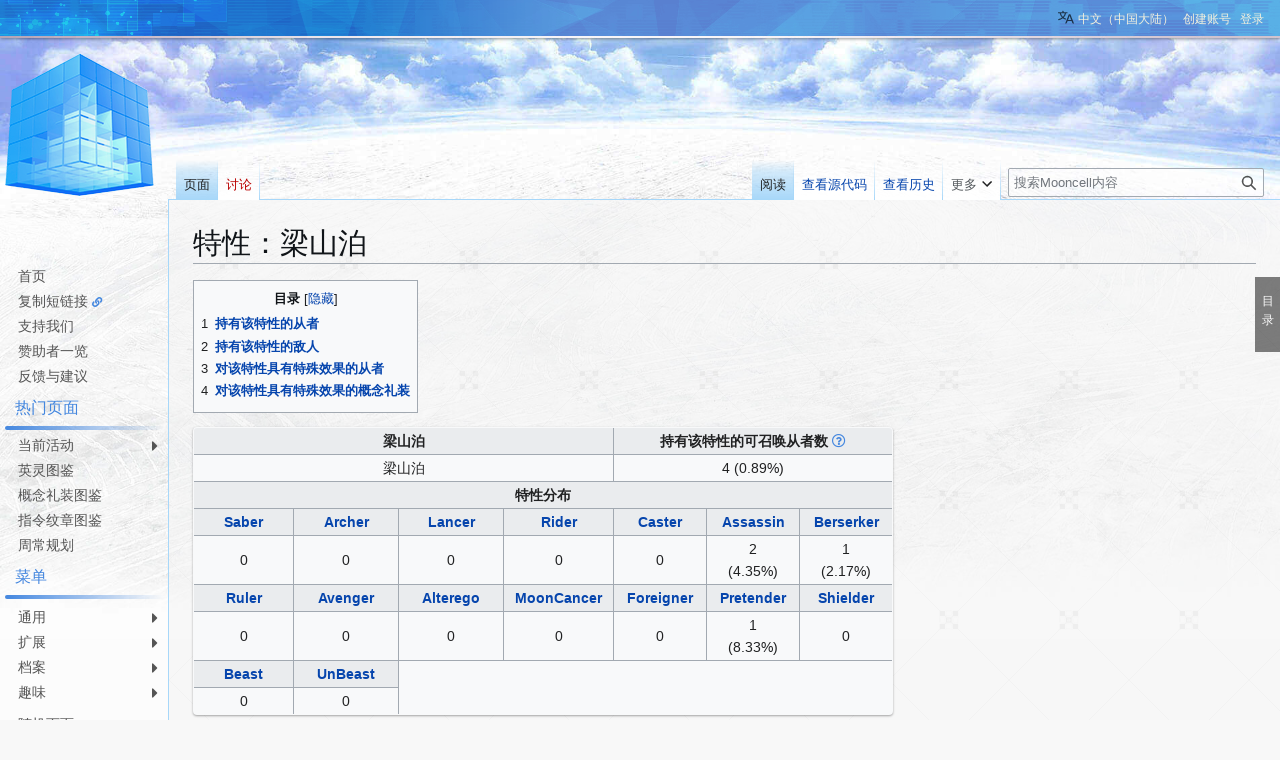

--- FILE ---
content_type: text/html; charset=UTF-8
request_url: https://fgo.wiki/w/%E7%89%B9%E6%80%A7%EF%BC%9A%E6%A2%81%E5%B1%B1%E6%B3%8A
body_size: 40943
content:
<!DOCTYPE html>
<html class="client-nojs" lang="zh-Hans-CN" dir="ltr">
<head>
<meta charset="UTF-8">
<title>特性：梁山泊 - Mooncell - 玩家共同构筑的FGO中文Wiki</title>
<script>(function(){var className="client-js";var cookie=document.cookie.match(/(?:^|; )my_wiki_fatemwclientpreferences=([^;]+)/);if(cookie){cookie[1].split('%2C').forEach(function(pref){className=className.replace(new RegExp('(^| )'+pref.replace(/-clientpref-\w+$|[^\w-]+/g,'')+'-clientpref-\\w+( |$)'),'$1'+pref+'$2');});}document.documentElement.className=className;}());RLCONF={"wgBreakFrames":false,"wgSeparatorTransformTable":["",""],"wgDigitTransformTable":["",""],"wgDefaultDateFormat":"zh","wgMonthNames":["","1月","2月","3月","4月","5月","6月","7月","8月","9月","10月","11月","12月"],"wgRequestId":"b8153b3364956664a4d6c75e","wgCanonicalNamespace":"","wgCanonicalSpecialPageName":false,"wgNamespaceNumber":0,"wgPageName":"特性：梁山泊","wgTitle":"特性：梁山泊","wgCurRevisionId":399792,"wgRevisionId":399792,"wgArticleId":77913,"wgIsArticle":true,"wgIsRedirect":false,"wgAction":"view","wgUserName":null,"wgUserGroups":["*"],"wgCategories":["使用Tabber解析器标签的页面","特性"],"wgPageViewLanguage":"zh-cn","wgPageContentLanguage":"zh-cn","wgPageContentModel":"wikitext","wgRelevantPageName":"特性：梁山泊","wgRelevantArticleId":77913,"wgIsProbablyEditable":false,"wgRelevantPageIsProbablyEditable":false,"wgRestrictionEdit":[],"wgRestrictionMove":[],"wgCargoDefaultQueryLimit":100,"wgCargoMapClusteringMinimum":80,"wgCargoMonthNamesShort":["1月","2月","3月","4月","5月","6月","7月","8月","9月","10月","11月","12月"],"wgCiteReferencePreviewsActive":true,"wgULSAcceptLanguageList":["zh-cn","zh","en","en-gb","en-us"],"wgMFDisplayWikibaseDescriptions":{"search":false,"watchlist":false,"tagline":false},"srfFilteredConfig":null,"wgCheckUserClientHintsHeadersJsApi":["architecture","bitness","brands","fullVersionList","mobile","model","platform","platformVersion"],"wgULSPosition":"personal","wgULSisCompactLinksEnabled":true,"wgVector2022LanguageInHeader":false,"wgULSisLanguageSelectorEmpty":false};
RLSTATE={"site.styles":"ready","user.styles":"ready","user":"ready","user.options":"loading","ext.tabberNeue.init.styles":"ready","smw.tableprinter.datatable.styles":"ready","skins.vector.styles.legacy":"ready","jquery.makeCollapsible.styles":"ready","codex-search-styles":"ready","ext.uls.pt":"ready","ext.srf.styles":"ready"};RLPAGEMODULES=["ext.tabberNeue","ext.smw.styles","smw.entityexaminer","site","mediawiki.page.ready","jquery.makeCollapsible","mediawiki.toc","skins.vector.legacy.js","ext.gadget.Filterable","ext.gadget.Semicollapse","ext.gadget.Edittools","ext.gadget.Carousel","ext.gadget.Popup","ext.checkUser.clientHints","ext.uls.compactlinks","ext.uls.interface","ext.smw.purge"];</script>
<script>(RLQ=window.RLQ||[]).push(function(){mw.loader.impl(function(){return["user.options@12s5i",function($,jQuery,require,module){mw.user.tokens.set({"patrolToken":"+\\","watchToken":"+\\","csrfToken":"+\\"});
}];});});</script>
<link rel="stylesheet" href="/load.php?lang=zh-cn&amp;modules=codex-search-styles%7Cext.srf.styles%7Cext.tabberNeue.init.styles%7Cext.uls.pt%7Cjquery.makeCollapsible.styles%7Cskins.vector.styles.legacy%7Csmw.tableprinter.datatable.styles&amp;only=styles&amp;skin=vector">
<script async="" src="/load.php?lang=zh-cn&amp;modules=startup&amp;only=scripts&amp;raw=1&amp;skin=vector"></script>
<style>#mw-indicator-mw-helplink {display:none;}</style>
<meta name="ResourceLoaderDynamicStyles" content="">
<link rel="stylesheet" href="/load.php?lang=zh-cn&amp;modules=site.styles&amp;only=styles&amp;skin=vector">
<meta name="generator" content="MediaWiki 1.43.5">
<meta name="robots" content="max-image-preview:standard">
<meta name="format-detection" content="telephone=no">
<meta name="twitter:card" content="summary_large_image">
<meta name="viewport" content="width=1120">
<link rel="alternate" media="only screen and (max-width: 640px)" href="//m.fgo.wiki/w/%E7%89%B9%E6%80%A7%EF%BC%9A%E6%A2%81%E5%B1%B1%E6%B3%8A">
<link rel="alternate" type="application/rdf+xml" title="特性：梁山泊" href="/index.php?title=%E7%89%B9%E6%AE%8A:%E5%AF%BC%E5%87%BARDF&amp;xmlmime=rdf">
<link rel="icon" href="/public/favicon.ico">
<link rel="search" type="application/opensearchdescription+xml" href="/rest.php/v1/search" title="Mooncell (zh-cn)">
<link rel="EditURI" type="application/rsd+xml" href="//fgo.wiki/api.php?action=rsd">
<link rel="license" href="https://creativecommons.org/licenses/by-nc-sa/4.0/">
<link rel="alternate" type="application/atom+xml" title="Mooncell的Atom feed" href="/index.php?title=%E7%89%B9%E6%AE%8A:%E6%9C%80%E8%BF%91%E6%9B%B4%E6%94%B9&amp;feed=atom">
<link rel="dns-prefetch" href="https://static.prts.wiki/">
<link rel="modulepreload" href="https://static.prts.wiki/widgets/production/sentry.l-4LUkec.js" as="script">
<script type="module" crossorigin src="https://static.prts.wiki/widgets/production/sentry.l-4LUkec.js"></script>
<link href="https://static.prts.wiki/npm/@fortawesome/fontawesome-free@5.15.4/css/all.min.css" type="text/css" rel="stylesheet" />
<link href="https://static.prts.wiki/npm/animate.css@3.7.2/animate.min.css" type="text/css" rel="stylesheet" />
<meta name="theme-color" content="#0d0e0eff">
<link rel="manifest" href="/manifest.json">
<link rel="apple-touch-icon" href="/ioslogo.png">
<meta http-equiv="Content-Type" content="text/html; charset=UTF-8">
<script>if('serviceWorker'in navigator){window.addEventListener('load',function(){navigator.serviceWorker.register('/sw.js').then(function(registration){console.log('ServiceWorker registration successful with scope: ',registration.scope)}).catch(function(err){console.log('ServiceWorker registration failed: ',err)})})}</script>
<script async src="https://fundingchoicesmessages.google.com/i/pub-3703762592545424?ers=1"></script><script>(function() {function signalGooglefcPresent() {if (!window.frames['googlefcPresent']) {if (document.body) {const iframe = document.createElement('iframe'); iframe.style = 'width: 0; height: 0; border: none; z-index: -1000; left: -1000px; top: -1000px;'; iframe.style.display = 'none'; iframe.name = 'googlefcPresent'; document.body.appendChild(iframe);} else {setTimeout(signalGooglefcPresent, 0);}}}signalGooglefcPresent();})();</script>
<script async src="https://pagead2.googlesyndication.com/pagead/js/adsbygoogle.js?client=ca-pub-3703762592545424" crossorigin="anonymous"></script>
<script src="https://static.prts.wiki/npm/clipboard@2.0.11/dist/clipboard.min.js" type="application/javascript"></script>
<!-- Global site tag (gtag.js) - Google Analytics -->
<script async src="https://www.googletagmanager.com/gtag/js?id=G-9HQ16QFQFM"></script>
<script>
window.dataLayer = window.dataLayer || [];
function gtag(){dataLayer.push(arguments);}
gtag('js', new Date());
gtag('config', 'G-9HQ16QFQFM');
if(navigator.userAgent.includes("mooncellApp")){var s=document.createElement("style");s.type="text/css",s.innerHTML="form.header{display:none}.footer-content{display:none}",s.id="adds",document.getElementsByTagName("HEAD").item(0).appendChild(s)}
var _hmt = _hmt || [];
(function() {
  var hm = document.createElement("script");
  hm.src = "https://hm.baidu.com/hm.js?27f57f84c984a03441e21736633c0741";
  var s = document.getElementsByTagName("script")[0];
  s.parentNode.insertBefore(hm, s);
})();
document.addEventListener("DOMContentLoaded", function() {
  document.querySelectorAll('ins.adsbygoogle').forEach(()=>{
  try{
    (adsbygoogle = window.adsbygoogle || []).push({});
  } catch(e) {
    console.warn("[adsbygoogle] push ads error", e)
  }
  });
});
</script>
<style type="text/css">/* 这里放置的CSS将应用于所有皮肤的侧边栏 */
.skin-vector .mw-body{margin-left:10.5em!important;padding:1.25em 1.5em 1.5em 1.5em!important}
.skin-vector #mw-panel{padding-left:0!important;width:10.5em!important}
div#MenuSidebar{margin-bottom:5rem;position:absolute;top:200px;width:100%}
div#MenuSidebar a.external{background:0;padding-right:auto}
div#MenuSidebar>:first-child{margin-top:0;border-top:2px solid #f4c430}
div#MenuSidebar>:first-child>:first-child{box-shadow:none}
div#MenuSidebar>ul{list-style:none none;width:100%;margin:0}
div#MenuSidebar ul{position:relative;font-size:.9rem}
div#MenuSidebar>ul>li ul{display:block;opacity:0;pointer-events:none;visibility:hidden;transition:.2s all ease-in-out}
div#MenuSidebar>ul ul{list-style:none none;position:absolute;left:100%;width:100%;top:0;margin:0;z-index:1;background-color:#333;box-shadow:-1px 2px 10px 0 rgba(0,0,0,0.4),-1px -2px 10px 0 rgba(0,0,0,0.4)}
div#MenuSidebar ul li:first-child{box-shadow:none}
div#MenuSidebar>p{padding:8px 10px;margin:0;cursor:default;margin-top:8px}
div#MenuSidebar>ul li:hover>ul{display:block;opacity:1;pointer-events:auto;visibility:visible}
div#MenuSidebar li{position:relative;margin:0;box-shadow:inset 0 1px rgba(244,196,48,0.5);transition:.15s all ease-in;z-index:1}
div#MenuSidebar li b,div#MenuSidebar li a{padding:5px 0;padding-left:18px;display:block;width:auto;height:100%;font-weight:normal}
div#MenuSidebar a{transition:all .15s ease-in;color:#eaeaea}
div#MenuSidebar a:hover,div#MenuSidebar b:hover{color:#000;background-color:#f4c430;text-decoration:none!important}
div#MenuSidebar b{cursor:default}
div#MenuSidebar li.child>a::after,div#MenuSidebar li.child>b::after{float:right;content:"\f0da";font-family:'Font Awesome 5 Free';font-weight:900;display:inherit;-moz-osx-font-smoothing:grayscale;-webkit-font-smoothing:antialiased;display:inline-block;font-style:normal;font-variant:normal;text-rendering:auto;line-height:100%;font-size:1rem;padding-top:2%;margin-right:3px}
div#MenuSidebar a.selflink:hover{background-color:inherit;color:#f4c430}
div#MenuSidebar>ul>li:last-child>a,div#MenuSidebar>ul>li:last-child>b{border-bottom-right-radius:5px}
div#MenuSidebar a.selflink::before{display:block;position:absolute;left:0;top:50%;transform:translateY(-50%);border-top:6px solid transparent;border-bottom:6px solid transparent;border-left:6px solid #f4c430}
div#MenuSidebar{background-color:rgba(255,255,255,0);box-shadow:none;top:170px}
div#MenuSidebar>ul{background-color:hsla(0,0%,100%,0.6);box-shadow:0 2px 4px rgba(0,0,0,0.16),0 2px 4px rgba(0,0,0,0.23);border-bottom-right-radius:4px;margin-top:-1px;margin-bottom:6px}
div#MenuSidebar>ul>li{box-shadow:inset 0 1px #85c1f7;margin-left:0}
div#MenuSidebar>ul ul{background-color:hsla(0,0%,100%,0.9);box-shadow:0 3px 6px rgba(0,0,0,0.16),0 3px 6px rgba(0,0,0,0.23);border-radius:4px;width:unset!important;z-index:2}
div#MenuSidebar>ul ul li{box-shadow:none}
div#MenuSidebar>ul>li>ul{width:150%;font-size:100%}
div#MenuSidebar>ul>li>ul ul{font-size:100%}
div#MenuSidebar a,div#MenuSidebar b{color:#333;text-decoration:none!important}
div#MenuSidebar>p{border-top:0;border-bottom:2px solid #4487df;color:#4487df;padding:8px 10px 6px;background-color:hsla(0,0%,100%,0.6);box-shadow:0 0 4px rgba(0,0,0,0.16),0 0 4px rgba(0,0,0,0.23);border-top-right-radius:4px}
div#MenuSidebar>:first-child,div#MenuSidebar>:not(p)+ul{border-top:0;border-top-right-radius:4px}
div#MenuSidebar>:not(p)+ul>:first-child{border-top-right-radius:4px}
div#MenuSidebar>ul>:first-child{box-shadow:none}
div#MenuSidebar>ul ul a,div#MenuSidebar>ul ul b{padding:5px 18px 5px 10px;white-space:nowrap}
div#MenuSidebar>ul>li>a,div#MenuSidebar>ul>li>b{padding-left:18px}
div#MenuSidebar li li.child>a::after,div#MenuSidebar li li.child>b::after{float:unset;position:absolute;right:0;bottom:5px}
div#MenuSidebar a:hover,div#MenuSidebar b:hover{background-color:rgba(205,235,252,0.4)}
div#MenuSidebar a.selflink,div#MenuSidebar b.selflink{font-weight:normal;color:#333;background-image:linear-gradient(90deg,#4487df 4px,transparent 4px)}
div#MenuSidebar a.selflink:hover,div#MenuSidebar b.selflink:hover{background-color:inherit;color:#333}
.skin-vector #left-navigation,.skin-vector #content{margin-left:10.5em}
div#MenuSidebar>ul,div#MenuSidebar>p{box-shadow:none;border-radius:0!important;background-color:unset;margin:0}
div#MenuSidebar>p{font-weight:normal;padding:8px 10px 3px 10px}
div#MenuSidebar>ul>li{box-shadow:none}
div#MenuSidebar>p::after{height:4px;display:block;width:100%;position:absolute;bottom:-8px;left:5px;border-radius:25px;content:"";background-image:linear-gradient(90deg,#4487df,transparent 95%)}
div#MenuSidebar>p{color:#4487df;position:relative;padding-left:15px!important;margin-top:0!important;margin-bottom:8px!important;border:0!important}
div#MenuSidebar>ul>li>a,div#MenuSidebar>ul>li>b{padding:2px 0;padding-left:8px;margin-top:2px;margin-left:10px;margin-right:0;border-radius:5px 0 0 5px;transition:.3s all ease;color:#555}
div#MenuSidebar>ul>:first-child>a,div#MenuSidebar>ul>:first-child>b{margin-top:5px}
div#MenuSidebar>ul>li>a:HOVER,div#MenuSidebar>ul>li>b:HOVER{background-color:rgba(34,170,255,0.2);color:black}
div#MenuSidebar>ul>li>a.selflink{background-color:rgba(34,170,255,0.2)!important;color:black!important}
div#MenuSidebar>ul{padding-top:2px;padding-bottom:2px;border:0;background-image:none}
div#MenuSidebar{background-color:hsla(0,0%,100%,0.6);border-radius:none!important;padding-top:40px;box-shadow:none!important}
div#MenuSidebar>ul>li.child>a::after,div#MenuSidebar>ul>li.child>b::after{margin-right:10px!important;color:inherit!important;padding-top:1%!important}
div#MenuSidebar>ul>li>ul{top:-4px}
a.feedlink{padding-left:16px!important}
/* 为复制短链接增加一个图标 */
#MenuSidebar #wgCopyURL-url-copy-sidebar::after{content:"\f0c1";font-family:'Font Awesome 5 Free';font-weight:900;-webkit-font-smoothing:antialiased;display:inline-block;font-style:normal;font-variant:normal;text-rendering:auto;line-height:1;font-size:70%;margin-left:.4em;color:var(--darkblue);pointer-events:auto;cursor:pointer}</style>
<meta property="og:title" content="特性：梁山泊">
<meta property="og:site_name" content="Mooncell">
<meta property="og:url" content="https://fgo.wiki/w/%E7%89%B9%E6%80%A7%EF%BC%9A%E6%A2%81%E5%B1%B1%E6%B3%8A">
<meta property="og:image" content="https://fgo.wiki/public/wiki.png">
<meta property="article:modified_time" content="2026-01-22T13:18:52Z">
<meta property="article:published_time" content="2026-01-22T13:18:52Z">
<script type="application/ld+json">{"@context":"http:\/\/schema.org","@type":"Article","name":"\u7279\u6027\uff1a\u6881\u5c71\u6cca - Mooncell - \u73a9\u5bb6\u5171\u540c\u6784\u7b51\u7684FGO\u4e2d\u6587Wiki","headline":"\u7279\u6027\uff1a\u6881\u5c71\u6cca - Mooncell - \u73a9\u5bb6\u5171\u540c\u6784\u7b51\u7684FGO\u4e2d\u6587Wiki","mainEntityOfPage":"\u7279\u6027\uff1a\u6881\u5c71\u6cca","identifier":"https:\/\/fgo.wiki\/w\/%E7%89%B9%E6%80%A7%EF%BC%9A%E6%A2%81%E5%B1%B1%E6%B3%8A","url":"https:\/\/fgo.wiki\/w\/%E7%89%B9%E6%80%A7%EF%BC%9A%E6%A2%81%E5%B1%B1%E6%B3%8A","dateModified":"2026-01-22T13:18:52Z","datePublished":"2026-01-22T13:18:52Z","image":{"@type":"ImageObject","url":"https:\/\/fgo.wiki\/public\/wiki.png"},"author":{"@type":"Organization","name":"Mooncell","url":"\/\/fgo.wiki","logo":{"@type":"ImageObject","url":"https:\/\/fgo.wiki\/public\/wiki.png","caption":"Mooncell"}},"publisher":{"@type":"Organization","name":"Mooncell","url":"\/\/fgo.wiki","logo":{"@type":"ImageObject","url":"https:\/\/fgo.wiki\/public\/wiki.png","caption":"Mooncell"}},"potentialAction":{"@type":"SearchAction","target":"https:\/\/fgo.wiki\/index.php?title=%E7%89%B9%E6%AE%8A:Search&search={search_term}","query-input":"required name=search_term"}}</script>
</head>
<body class="skin-vector-legacy mediawiki ltr sitedir-ltr mw-hide-empty-elt ns-0 ns-subject page-特性：梁山泊 rootpage-特性：梁山泊 skin-vector action-view"><div id="mw-page-base" class="noprint"></div>
<div id="mw-head-base" class="noprint"></div>
<div id="content" class="mw-body" role="main">
	<a id="top"></a>
	<div id="siteNotice"><div id="localNotice" data-nosnippet=""><div class="sitenotice" lang="zh-Hans-CN" dir="ltr"><div class="nomobile"><span class="TLDcontainer" style="display:none" data-time="1769094000,1769140800"><div style="display: block; position: relative; left: 50%; transform: translateX(-50%); overflow: hidden; background: linear-gradient(#ADE2EB, white); width: 640px; height: 74px; margin-top: 4px; border-radius: 8px; box-shadow: 1px 1px 4px rgba(127,127,127,0.5), 1px -1px 4px rgba(127,127,127,0.5), -1px 1px 4px rgba(127,127,127,0.5), -1px -1px 4px rgba(127,127,127,0.5);"><div style="position: absolute; bottom: -85px; left: -40px;"><span class="mw-default-size" typeof="mw:File/Frameless"><span><img src="https://media.fgo.wiki/thumb/6/66/%E7%BB%B4%E6%8A%A4%E6%8F%90%E9%86%92.png/170px-%E7%BB%B4%E6%8A%A4%E6%8F%90%E9%86%92.png" decoding="async" loading="lazy" width="170" height="170" class="mw-file-element" srcset="https://media.fgo.wiki/thumb/6/66/%E7%BB%B4%E6%8A%A4%E6%8F%90%E9%86%92.png/255px-%E7%BB%B4%E6%8A%A4%E6%8F%90%E9%86%92.png 1.5x, https://media.fgo.wiki/thumb/6/66/%E7%BB%B4%E6%8A%A4%E6%8F%90%E9%86%92.png/340px-%E7%BB%B4%E6%8A%A4%E6%8F%90%E9%86%92.png 2x" /></span></span></div><div style="position: absolute; bottom: 50%; left: 80px; width: 560px; transform: translateY(50%); color: #2a2a19; font-size: 20px; font-weight: bolder; text-align: center; text-shadow: 0px 0px 2px white, 1px 1px 2px rgba(255,255,255,0.6);">Mooncell提示：日服将于36分钟后开始维护。</div></div></span><script>
(function () {
  function checkTime() {
    const a = document.getElementsByClassName('TLDcontainer')
    if (a.length === 0)
      return
    const ct = new Date().getTime() / 1000
    for (let i = 0; i<a.length; i++) {
      const s = a[i].getAttribute('data-time').split(',')
      if (parseInt(s[0], 10)<ct && ct<parseInt(s[1], 10)) {
        if (a[i].style.display !== 'inline')
          a[i].style.display = 'inline'
      }
      else {
        if (a[i].style.display !== 'none')
          a[i].style.display = 'none'
      }
    }
  }
  function init() {
    checkTime()
    const i = window.setInterval(
      () => {
        if (new Date().getSeconds() === 0) {
          window.clearInterval(i)
          window.setInterval(checkTime(), 60000)
        }
      }, 1000)
  }

  if (document.readyState === 'loading')
    document.addEventListener('DOMContentLoaded', init)
  else
    init()
})()

</script>
</div><div class="mobileonly nodesktop"><span class="TLDcontainer" style="display:none" data-time="1769094000,1769140800"><div style="display: block; position: relative; left: 50%; transform: translateX(-50%); overflow: hidden; background: linear-gradient(#ADE2EB, white); width: 320px; height: 37px; margin-top: 2px; border-radius: 4px; box-shadow: 1px 1px 2px rgba(127,127,127,0.5), 1px -1px 2px rgba(127,127,127,0.5), -1px 1px 2px rgba(127,127,127,0.5), -1px -1px 2px rgba(127,127,127,0.5);"><div style="position: absolute; bottom: -42.5px; left: -20px;"><span class="mw-default-size" typeof="mw:File/Frameless"><span><img src="https://media.fgo.wiki/thumb/6/66/%E7%BB%B4%E6%8A%A4%E6%8F%90%E9%86%92.png/85px-%E7%BB%B4%E6%8A%A4%E6%8F%90%E9%86%92.png" decoding="async" loading="lazy" width="85" height="85" class="mw-file-element" srcset="https://media.fgo.wiki/thumb/6/66/%E7%BB%B4%E6%8A%A4%E6%8F%90%E9%86%92.png/128px-%E7%BB%B4%E6%8A%A4%E6%8F%90%E9%86%92.png 1.5x, https://media.fgo.wiki/thumb/6/66/%E7%BB%B4%E6%8A%A4%E6%8F%90%E9%86%92.png/170px-%E7%BB%B4%E6%8A%A4%E6%8F%90%E9%86%92.png 2x" /></span></span></div><div style="position: absolute; bottom: 50%; left: 40px; width: 280px; transform: translateY(50%); color: #2a2a19; font-size: 10px; font-weight: bolder; text-align: center; text-shadow: 0px 0px 2px white, 1px 1px 2px rgba(255,255,255,0.6);">Mooncell提示：日服将于36分钟后开始维护。</div></div></span><script>
(function () {
  function checkTime() {
    const a = document.getElementsByClassName('TLDcontainer')
    if (a.length === 0)
      return
    const ct = new Date().getTime() / 1000
    for (let i = 0; i<a.length; i++) {
      const s = a[i].getAttribute('data-time').split(',')
      if (parseInt(s[0], 10)<ct && ct<parseInt(s[1], 10)) {
        if (a[i].style.display !== 'inline')
          a[i].style.display = 'inline'
      }
      else {
        if (a[i].style.display !== 'none')
          a[i].style.display = 'none'
      }
    }
  }
  function init() {
    checkTime()
    const i = window.setInterval(
      () => {
        if (new Date().getSeconds() === 0) {
          window.clearInterval(i)
          window.setInterval(checkTime(), 60000)
        }
      }, 1000)
  }

  if (document.readyState === 'loading')
    document.addEventListener('DOMContentLoaded', init)
  else
    init()
})()

</script>
</div></div></div></div>
	<div class="mw-indicators">
	<div id="mw-indicator-smw-entity-examiner" class="mw-indicator"><div class="smw-entity-examiner smw-indicator-vertical-bar-loader" data-subject="特性：梁山泊#0##" data-dir="ltr" data-uselang="" title="在后台运行检查器"></div></div>
	</div>
	<h1 id="firstHeading" class="firstHeading mw-first-heading"><span class="mw-page-title-main">特性：梁山泊</span></h1>
	<div id="bodyContent" class="vector-body">
		<div id="siteSub" class="noprint">来自Mooncell - 玩家共同构筑的FGO中文Wiki</div>
		<div id="contentSub"><div id="mw-content-subtitle"></div></div>
		<div id="contentSub2"></div>
		
		<div id="jump-to-nav"></div>
		<a class="mw-jump-link" href="#mw-head">跳转到导航</a>
		<a class="mw-jump-link" href="#searchInput">跳转到搜索</a>
		<div id="mw-content-text" class="mw-body-content"><div class="mw-content-ltr mw-parser-output" lang="zh-Hans-CN" dir="ltr"><div id="toc" class="toc" role="navigation" aria-labelledby="mw-toc-heading"><input type="checkbox" role="button" id="toctogglecheckbox" class="toctogglecheckbox" style="display:none" /><div class="toctitle" lang="zh-Hans-CN" dir="ltr"><h2 id="mw-toc-heading">目录</h2><span class="toctogglespan"><label class="toctogglelabel" for="toctogglecheckbox"></label></span></div>
<ul>
<li class="toclevel-1 tocsection-1"><a href="#持有该特性的从者"><span class="tocnumber">1</span> <span class="toctext">持有该特性的从者</span></a></li>
<li class="toclevel-1 tocsection-2"><a href="#持有该特性的敌人"><span class="tocnumber">2</span> <span class="toctext">持有该特性的敌人</span></a></li>
<li class="toclevel-1"><a href="#对该特性具有特殊效果的从者"><span class="tocnumber">3</span> <span class="toctext">对该特性具有特殊效果的从者</span></a></li>
<li class="toclevel-1"><a href="#对该特性具有特殊效果的概念礼装"><span class="tocnumber">4</span> <span class="toctext">对该特性具有特殊效果的概念礼装</span></a></li>
</ul>
</div>

<table class="wikitable" style="text-align:center;width:100%;max-width:700px;white-space:normal">
<tbody><tr>
<th colspan="4" style="width:400px">梁山泊
</th>
<th colspan="3" style="width:40%">持有该特性的可召唤从者数 <span class="mc-tooltips"><i class="fa-question-circle far" style="font-size:;color:var(--darkblue);"></i><span style="display:none" data-size="350" data-trigger="mouseenter focus">此处及<b>特性分布</b>中不包括<b>无法召唤</b>的从者</span></span>
</th></tr>
<tr>
<td colspan="4" lang="ja">梁山泊
</td>
<td colspan="3">4&#32;(0.89%)
</td></tr>
<tr>
<th colspan="7">特性分布
</th></tr>
<tr>
<th style="width:100px"><a href="/w/Saber" title="Saber">Saber</a></th>
<th style="width:100px"><a href="/w/Archer" title="Archer">Archer</a></th>
<th style="width:100px"><a href="/w/Lancer" title="Lancer">Lancer</a></th>
<th style="width:100px"><a href="/w/Rider" title="Rider">Rider</a></th>
<th style="width:100px"><a href="/w/Caster" title="Caster">Caster</a></th>
<th style="width:100px"><a href="/w/Assassin" title="Assassin">Assassin</a></th>
<th style="width:100px"><a href="/w/Berserker" title="Berserker">Berserker</a>
</th></tr>
<tr>
<td>0</td>
<td>0</td>
<td>0</td>
<td>0</td>
<td>0</td>
<td>2<br />(4.35%)</td>
<td>1<br />(2.17%)
</td></tr>
<tr>
<th><a href="/w/Ruler" title="Ruler">Ruler</a></th>
<th><a href="/w/Avenger" title="Avenger">Avenger</a></th>
<th><a href="/w/Alterego" title="Alterego">Alterego</a></th>
<th><a href="/w/MoonCancer" title="MoonCancer">MoonCancer</a></th>
<th><a href="/w/Foreigner" title="Foreigner">Foreigner</a></th>
<th><a href="/w/Pretender" title="Pretender">Pretender</a></th>
<th><a href="/w/Shielder" title="Shielder">Shielder</a>
</th></tr>
<tr>
<td>0</td>
<td>0</td>
<td>0</td>
<td>0</td>
<td>0</td>
<td>1<br />(8.33%)</td>
<td>0
</td></tr>
<tr>
<th><a href="/w/Beast" title="Beast">Beast</a></th>
<th><a href="/w/UnBeast" title="UnBeast">UnBeast</a>
</th></tr>
<tr>
<td>0</td>
<td>0
</td></tr></tbody></table>
<table class="wikitable" style="text-align:center;width:100%;max-width:700px;white-space:normal">
<tbody><tr>
<th colspan="7" class="mw-customtoggle-000" style="width:700px;background-color:#4487DF;color:white">特性一览<span id="mw-customcollapsible-000" class="mw-collapsible" style="float:right">[折叠]</span><span id="mw-customcollapsible-000" class="mw-collapsible mw-collapsed" style="display:none;float:right">[展开]</span>
</th></tr>
<tr class="mw-collapsible" id="mw-customcollapsible-000">
<th rowspan="4" style="background-color:#85C1F7;width:100px;white-space:nowrap">特性
</th>
<td colspan="6"><span style="white-space:nowrap"><a href="/w/%E7%89%B9%E6%80%A7%EF%BC%9A%E4%BA%BA%E7%B1%BB" title="特性：人类">人类</a></span>&#32;・&#32;<span style="white-space:nowrap"><a href="/w/%E7%89%B9%E6%80%A7%EF%BC%9A%E6%AD%BB%E7%81%B5" title="特性：死灵">死灵</a></span>&#32;・&#32;<span style="white-space:nowrap"><a href="/w/%E7%89%B9%E6%80%A7%EF%BC%9A%E8%9B%87" title="特性：蛇">蛇</a></span>&#32;・&#32;<span style="white-space:nowrap"><a href="/w/%E7%89%B9%E6%80%A7%EF%BC%9A%E6%81%B6%E9%AD%94" title="特性：恶魔">恶魔</a></span>&#32;・&#32;<span style="white-space:nowrap"><a href="/w/%E7%89%B9%E6%80%A7%EF%BC%9A%E5%BD%B1" title="特性：影">影</a></span>&#32;・&#32;<span style="white-space:nowrap"><a href="/w/%E7%89%B9%E6%80%A7%EF%BC%9A%E9%AC%BC" title="特性：鬼">鬼</a></span>&#32;・&#32;<span style="white-space:nowrap"><a href="/w/%E7%89%B9%E6%80%A7%EF%BC%9A%E4%BA%BA%E7%B1%BB%E7%9A%84%E5%A8%81%E8%83%81" title="特性：人类的威胁">人类的威胁</a></span>&#32;・&#32;<span style="white-space:nowrap"><a href="/w/%E7%89%B9%E6%80%A7%EF%BC%9A%E5%A6%96%E7%B2%BE" title="特性：妖精">妖精</a></span>&#32;・&#32;<span style="white-space:nowrap"><a href="/w/%E7%89%B9%E6%80%A7%EF%BC%9A%E7%A5%9E%E6%80%A7" title="特性：神性">神性</a></span>&#32;・&#32;<span style="white-space:nowrap"><a href="/w/%E7%89%B9%E6%80%A7%EF%BC%9A%E4%BA%BA%E5%9E%8B" title="特性：人型">人型</a></span>&#32;・&#32;<span style="white-space:nowrap"><a href="/w/%E7%89%B9%E6%80%A7%EF%BC%9A%E9%BE%99" title="特性：龙">龙</a></span>&#32;・&#32;<span style="white-space:nowrap"><a href="/w/%E7%89%B9%E6%80%A7%EF%BC%9A%E7%BD%97%E9%A9%AC" title="特性：罗马">罗马</a></span>&#32;・&#32;<span style="white-space:nowrap"><a href="/w/%E7%89%B9%E6%80%A7%EF%BC%9A%E7%8C%9B%E5%85%BD" title="特性：猛兽">猛兽</a></span>&#32;・&#32;<span style="white-space:nowrap"><a href="/w/%E7%89%B9%E6%80%A7%EF%BC%9A%E9%98%BF%E5%B0%94%E6%89%98%E8%8E%89%E9%9B%85%E8%84%B8" title="特性：阿尔托莉雅脸">阿尔托莉雅脸</a></span>&#32;・&#32;<span style="white-space:nowrap"><a href="/w/%E7%89%B9%E6%80%A7%EF%BC%9A%E9%AA%91%E4%B9%98%E6%8A%80%E8%83%BD" title="特性：骑乘技能">骑乘技能</a></span>&#32;・&#32;<span style="white-space:nowrap"><a href="/w/%E7%89%B9%E6%80%A7%EF%BC%9A%E6%89%80%E7%88%B1%E4%B9%8B%E4%BA%BA" title="特性：所爱之人">所爱之人</a></span>&#32;・&#32;<span style="white-space:nowrap"><a href="/w/%E7%89%B9%E6%80%A7%EF%BC%9A%E9%AD%94%E6%80%A7" title="特性：魔性">魔性</a></span>&#32;・&#32;<span style="white-space:nowrap"><a href="/w/%E7%89%B9%E6%80%A7%EF%BC%9A%E8%B6%85%E5%B7%A8%E5%A4%A7" title="特性：超巨大">超巨大</a></span>&#32;・&#32;<span style="white-space:nowrap"><a href="/w/%E7%89%B9%E6%80%A7%EF%BC%9A%E7%8E%8B" title="特性：王">王</a></span>&#32;・&#32;<span style="white-space:nowrap"><a href="/w/%E7%89%B9%E6%80%A7%EF%BC%9A%E5%B8%8C%E8%85%8A%E7%A5%9E%E8%AF%9D%E7%B3%BB%E7%94%B7%E6%80%A7" title="特性：希腊神话系男性">希腊神话系男性</a></span>&#32;・&#32;<span style="white-space:nowrap"><a href="/w/%E7%89%B9%E6%80%A7%EF%BC%9A%E9%98%BF%E8%80%B3%E6%88%88%E8%88%B9%E7%9B%B8%E5%85%B3%E4%BA%BA%E5%91%98" title="特性：阿耳戈船相关人员">阿耳戈船相关人员</a></span>&#32;・&#32;<span style="white-space:nowrap"><a href="/w/%E7%89%B9%E6%80%A7%EF%BC%9A%E6%B4%BB%E5%9C%A8%E5%BD%93%E4%B8%8B%E7%9A%84%E4%BA%BA%E7%B1%BB" title="特性：活在当下的人类">活在当下的人类</a></span>&#32;・&#32;<span style="white-space:nowrap"><a href="/w/%E7%89%B9%E6%80%A7%EF%BC%9A%E5%B7%A8%E4%BA%BA" title="特性：巨人">巨人</a></span>&#32;・&#32;<span style="white-space:nowrap"><a href="/w/%E7%89%B9%E6%80%A7%EF%BC%9A%E9%A2%86%E5%9F%9F%E5%A4%96%E7%94%9F%E5%91%BD" title="特性：领域外生命">领域外生命</a></span>&#32;・&#32;<span style="white-space:nowrap"><a href="/w/%E7%89%B9%E6%80%A7%EF%BC%9A%E6%BA%90%E6%B0%8F" title="特性：源氏">源氏</a></span>&#32;・&#32;<span style="white-space:nowrap"><a href="/w/%E7%89%B9%E6%80%A7%EF%BC%9A%E6%8C%81%E6%9C%89%E7%81%B5%E8%A1%A3%E4%B9%8B%E4%BA%BA" title="特性：持有灵衣之人">持有灵衣之人</a></span>&#32;・&#32;<span style="white-space:nowrap"><a href="/w/%E7%89%B9%E6%80%A7%EF%BC%9A%E6%9C%BA%E6%A2%B0" title="特性：机械">机械</a></span>&#32;・&#32;<span style="white-space:nowrap"><a href="/w/%E7%89%B9%E6%80%A7%EF%BC%9A%E5%9C%86%E6%A1%8C%E9%AA%91%E5%A3%AB" title="特性：圆桌骑士">圆桌骑士</a></span>&#32;・&#32;<span style="white-space:nowrap"><a href="/w/%E7%89%B9%E6%80%A7%EF%BC%9A%E7%A5%9E%E7%81%B5" title="特性：神灵">神灵</a></span>&#32;・&#32;<span style="white-space:nowrap"><a href="/w/%E7%89%B9%E6%80%A7%EF%BC%9A%E7%8C%AA%E5%8C%96%E6%97%A0%E6%95%88" title="特性：猪化无效">猪化无效</a></span>&#32;・&#32;<span style="white-space:nowrap"><a href="/w/%E7%89%B9%E6%80%A7%EF%BC%9A%E7%93%A6%E5%B0%94%E5%9F%BA%E9%87%8C" title="特性：瓦尔基里">瓦尔基里</a></span>&#32;・&#32;<span style="white-space:nowrap"><a class="mw-selflink selflink">梁山泊</a></span>&#32;・&#32;<span style="white-space:nowrap"><a href="/w/%E7%89%B9%E6%80%A7%EF%BC%9A%E6%A8%B1%E7%B3%BB%E5%88%97%E7%B3%BB" title="特性：樱系列系">樱系列系</a></span>&#32;・&#32;<span style="white-space:nowrap"><a href="/w/%E7%89%B9%E6%80%A7%EF%BC%9A%E6%96%B0%E9%80%89%E7%BB%84" title="特性：新选组">新选组</a></span>
</td></tr>
<tr class="mw-collapsible" id="mw-customcollapsible-000">
<th style="background-color:#EBF7FE;white-space:nowrap">角色
</th>
<td colspan="5"><span style="white-space:nowrap"><a href="/w/%E7%89%B9%E6%80%A7%EF%BC%9A%E4%BA%9A%E7%91%9F" title="特性：亚瑟">亚瑟</a></span>&#32;・&#32;<span style="white-space:nowrap"><a href="/w/%E7%89%B9%E6%80%A7%EF%BC%9A%E4%BC%8A%E8%8E%89%E9%9B%85" title="特性：伊莉雅">伊莉雅</a></span>&#32;・&#32;<span style="white-space:nowrap"><a href="/w/%E7%89%B9%E6%80%A7%EF%BC%9A%E4%BF%A1%E9%95%BF" title="特性：信长">信长</a></span>&#32;・&#32;<span style="white-space:nowrap"><a href="/w/%E7%89%B9%E6%80%A7%EF%BC%9A%E9%85%92%E5%90%9E%E7%AB%A5%E5%AD%90" title="特性：酒吞童子">酒吞童子</a></span>&#32;・&#32;<span style="white-space:nowrap"><a href="/w/%E7%89%B9%E6%80%A7%EF%BC%9A%E8%99%9E%E7%BE%8E%E4%BA%BA" title="特性：虞美人">虞美人</a></span>&#32;・&#32;<span style="white-space:nowrap"><a href="/w/%E7%89%B9%E6%80%A7%EF%BC%9A%E4%BC%8A%E4%B8%BD%E8%8E%8E%E7%99%BD" title="特性：伊丽莎白">伊丽莎白</a></span>&#32;・&#32;<span style="white-space:nowrap"><a href="/w/%E7%89%B9%E6%80%A7%EF%BC%9A%E6%A2%85%E6%9E%97" title="特性：梅林">梅林</a></span>&#32;・&#32;<span style="white-space:nowrap"><a href="/w/%E7%89%B9%E6%80%A7%EF%BC%9A%E9%98%BF%E5%B0%94%E6%89%98%E8%8E%89%E9%9B%85%C2%B7%E5%8D%A1%E6%96%AF%E7%89%B9" title="特性：阿尔托莉雅·卡斯特">阿尔托莉雅·卡斯特</a></span>&#32;・&#32;<span style="white-space:nowrap"><a href="/w/%E7%89%B9%E6%80%A7%EF%BC%9A%E8%AF%BA%E5%85%8B%E5%A8%9C%E8%95%BE%C2%B7%E9%9B%85%E5%85%B0%E6%9D%9C" title="特性：诺克娜蕾·雅兰杜">诺克娜蕾·雅兰杜</a></span>&#32;・&#32;<span style="white-space:nowrap"><a href="/w/%E7%89%B9%E6%80%A7%EF%BC%9A%E6%97%BA%E5%90%89%E5%A8%9C" title="特性：旺吉娜">旺吉娜</a></span>
</td></tr>
<tr class="mw-collapsible" id="mw-customcollapsible-000">
<th style="background-color:#EBF7FE;width:100px;white-space:nowrap">从者
</th>
<td colspan="5" style="width:70%"><span style="white-space:nowrap"><a href="/w/%E7%89%B9%E6%80%A7%EF%BC%9A%E4%BB%8E%E8%80%85" title="特性：从者">从者</a></span>&#32;・&#32;<span style="white-space:nowrap"><a href="/w/%E7%89%B9%E6%80%A7%EF%BC%9A%E4%BB%8E%E8%80%85(%E6%9C%AA%E6%8B%A5%E6%9C%89%E7%89%B9%E5%88%AB%E6%98%9F%E4%B9%8B%E5%8A%9B)" title="特性：从者(未拥有特别星之力)">从者(未拥有特别星之力)</a></span>&#32;・&#32;<span style="white-space:nowrap"><a href="/w/%E7%89%B9%E6%80%A7%EF%BC%9A%E6%8B%A5%E6%9C%89%E5%A4%A9%E6%88%96%E5%9C%B0%E4%B9%8B%E5%8A%9B%E7%9A%84%E4%BB%8E%E8%80%85" title="特性：拥有天或地之力的从者">拥有天或地之力的从者</a></span>&#32;・&#32;<span style="white-space:nowrap"><a href="/w/%E7%89%B9%E6%80%A7%EF%BC%9A%E6%8B%A5%E6%9C%89%E5%A4%A9%E6%88%96%E5%9C%B0%E4%B9%8B%E5%8A%9B%E7%9A%84%E4%BB%8E%E8%80%85(%E9%99%A4%E6%8B%9F%E4%BC%BC%E4%BB%8E%E8%80%85%E3%80%81%E4%BA%9A%E4%BB%8E%E8%80%85%E4%BB%A5%E5%A4%96)" title="特性：拥有天或地之力的从者(除拟似从者、亚从者以外)">拥有天或地之力的从者(除拟似从者、亚从者以外)</a></span>&#32;・&#32;<span style="white-space:nowrap"><a href="/w/%E7%89%B9%E6%80%A7%EF%BC%9ASaber%E8%81%8C%E9%98%B6%E4%BB%8E%E8%80%85" title="特性：Saber职阶从者">Saber职阶从者</a></span>&#32;・&#32;<span style="white-space:nowrap"><a href="/w/%E7%89%B9%E6%80%A7%EF%BC%9A%E4%BA%BA%E7%A7%91%E4%BB%8E%E8%80%85" title="特性：人科从者">人科从者</a></span>&#32;・&#32;<span style="white-space:nowrap"><a href="/w/%E7%89%B9%E6%80%A7%EF%BC%9A%E9%AD%94%E5%85%BD%E5%9E%8B%E4%BB%8E%E8%80%85" title="特性：魔兽型从者">魔兽型从者</a></span>&#32;・&#32;<span style="white-space:nowrap"><a href="/w/%E7%89%B9%E6%80%A7%EF%BC%9A%E5%AD%A9%E7%AB%A5%E4%BB%8E%E8%80%85" title="特性：孩童从者">孩童从者</a></span>&#32;・&#32;<span style="white-space:nowrap"><a href="/w/%E7%89%B9%E6%80%A7%EF%BC%9A%E7%AB%A5%E8%AF%9D%E7%89%B9%E6%80%A7%E7%9A%84%E4%BB%8E%E8%80%85" title="特性：童话特性的从者">童话特性的从者</a></span>&#32;・&#32;<span style="white-space:nowrap"><a href="/w/%E7%89%B9%E6%80%A7%EF%BC%9A%E5%85%BD%E7%A7%91%E4%BB%8E%E8%80%85" title="特性：兽科从者">兽科从者</a></span>&#32;・&#32;<span style="white-space:nowrap"><a href="/w/%E7%89%B9%E6%80%A7%EF%BC%9A%E5%A4%8F%E6%97%A5%E6%A8%A1%E5%BC%8F%E4%BB%8E%E8%80%85" title="特性：夏日模式从者">夏日模式从者</a></span>&#32;・&#32;<span style="white-space:nowrap"><a href="/w/%E7%89%B9%E6%80%A7%EF%BC%9A%E6%B5%AE%E6%B8%B8%E7%9D%80%E7%9A%84%E4%BB%8E%E8%80%85" title="特性：浮游着的从者">浮游着的从者</a></span>&#32;・&#32;<span style="white-space:nowrap"><a href="/w/%E7%89%B9%E6%80%A7%EF%BC%9A%E4%B8%83%E9%AA%91%E5%A3%AB%E7%9A%84%E4%BB%8E%E8%80%85" title="特性：七骑士的从者">七骑士的从者</a></span>&#32;・&#32;<span style="white-space:nowrap"><a href="/w/%E7%89%B9%E6%80%A7%EF%BC%9A%E5%A4%9A%E4%BA%BA%E6%9E%84%E6%88%90%E4%B8%80%E9%AA%91%E7%9A%84%E4%BB%8E%E8%80%85" title="特性：多人构成一骑的从者">多人构成一骑的从者</a></span>&#32;・&#32;<span style="white-space:nowrap"><a href="/w/%E7%89%B9%E6%80%A7%EF%BC%9AFate/stay_night%E4%BB%8E%E8%80%85" title="特性：Fate/stay night从者">Fate/stay night从者</a></span>&#32;・&#32;<span style="white-space:nowrap"><a href="/w/%E7%89%B9%E6%80%A7%EF%BC%9A%E5%85%94%E5%AD%90%E7%B3%BB%E4%BB%8E%E8%80%85" title="特性：兔子系从者">兔子系从者</a></span>&#32;・&#32;<span style="white-space:nowrap"><a href="/w/%E7%89%B9%E6%80%A7%EF%BC%9A%E5%8F%AF%E5%AE%87%E8%88%AA%E7%9A%84%E4%BB%8E%E8%80%85" title="特性：可宇航的从者">可宇航的从者</a></span>
</td></tr>
<tr class="mw-collapsible" id="mw-customcollapsible-000">
<th style="background-color:#EBF7FE"><span style="white-space:nowrap">特性</span>组合
</th>
<td colspan="5"><span style="white-space:nowrap"><a href="/w/%E7%89%B9%E6%80%A7%EF%BC%9A%E7%A7%A9%E5%BA%8F%E7%9A%84%E5%A5%B3%E6%80%A7" title="特性：秩序的女性">秩序的女性</a></span>&#32;・&#32;<span style="white-space:nowrap"><a href="/w/%E7%89%B9%E6%80%A7%EF%BC%9A%E6%8B%A5%E6%9C%89%E5%A4%A9%E4%B9%8B%E5%8A%9B%E7%9A%84%E4%BB%8E%E8%80%85" title="特性：拥有天之力的从者">拥有天之力的从者</a></span>&#32;・&#32;<span style="white-space:nowrap"><a href="/w/%E7%89%B9%E6%80%A7%EF%BC%9A%E6%8B%A5%E6%9C%89%E5%9C%B0%E4%B9%8B%E5%8A%9B%E7%9A%84%E4%BB%8E%E8%80%85" title="特性：拥有地之力的从者">拥有地之力的从者</a></span>&#32;・&#32;<span style="white-space:nowrap"><a href="/w/%E7%89%B9%E6%80%A7%EF%BC%9ARuler%E8%81%8C%E9%98%B6%E4%BB%8E%E8%80%85" title="特性：Ruler职阶从者">Ruler职阶从者</a></span>&#32;・&#32;<span style="white-space:nowrap"><a href="/w/%E7%89%B9%E6%80%A7%EF%BC%9A%E7%A7%A9%E5%BA%8F%E7%9A%84%E4%BB%8E%E8%80%85" title="特性：秩序的从者">秩序的从者</a></span>&#32;・&#32;<span style="white-space:nowrap"><a href="/w/%E7%89%B9%E6%80%A7%EF%BC%9A%E6%B7%B7%E6%B2%8C%E4%B8%94%E4%B8%83%E9%AA%91%E5%A3%AB" title="特性：混沌且七骑士">混沌且七骑士</a></span>&#32;・&#32;<span style="white-space:nowrap"><a href="/w/%E7%89%B9%E6%80%A7%EF%BC%9A%E4%B8%AD%E7%AB%8B%E7%9A%84%E4%BB%8E%E8%80%85" title="特性：中立的从者">中立的从者</a></span>&#32;・&#32;<span style="white-space:nowrap"><a href="/w/%E7%89%B9%E6%80%A7%EF%BC%9A%E5%BD%B1%E4%BB%8E%E8%80%85" title="特性：影从者">影从者</a></span>&#32;・&#32;<span style="white-space:nowrap"><a href="/w/%E7%89%B9%E6%80%A7%EF%BC%9A%E6%96%B0%E9%80%89%E7%BB%84%E4%BB%8E%E8%80%85" title="特性：新选组从者">新选组从者</a></span>
</td></tr>
<tr class="mw-collapsible" id="mw-customcollapsible-000">
<th rowspan="3" style="background-color:#85C1F7;white-space:nowrap">职阶
</th>
<td colspan="6"><span style="white-space:nowrap"><a href="/w/Saber" title="Saber">Saber</a></span>&#32;・&#32;<span style="white-space:nowrap"><a href="/w/Lancer" title="Lancer">Lancer</a></span>&#32;・&#32;<span style="white-space:nowrap"><a href="/w/Archer" title="Archer">Archer</a></span>&#32;・&#32;<span style="white-space:nowrap"><a href="/w/Rider" title="Rider">Rider</a></span>&#32;・&#32;<span style="white-space:nowrap"><a href="/w/Caster" title="Caster">Caster</a></span>&#32;・&#32;<span style="white-space:nowrap"><a href="/w/Assassin" title="Assassin">Assassin</a></span>&#32;・&#32;<span style="white-space:nowrap"><a href="/w/Berserker" title="Berserker">Berserker</a></span>&#32;・&#32;<span style="white-space:nowrap"><a href="/w/Shielder" title="Shielder">Shielder</a></span>&#32;・&#32;<span style="white-space:nowrap"><a href="/w/Ruler" title="Ruler">Ruler</a></span>&#32;・&#32;<span style="white-space:nowrap"><a href="/w/Alterego" title="Alterego">Alterego</a></span>&#32;・&#32;<span style="white-space:nowrap"><a href="/w/Avenger" title="Avenger">Avenger</a></span>&#32;・&#32;<span style="white-space:nowrap"><a href="/w/MoonCancer" title="MoonCancer">MoonCancer</a></span>&#32;・&#32;<span style="white-space:nowrap"><a href="/w/Foreigner" title="Foreigner">Foreigner</a></span>&#32;・&#32;<span style="white-space:nowrap"><a href="/w/Pretender" title="Pretender">Pretender</a></span>&#32;・&#32;<span style="white-space:nowrap"><a href="/w/Beast(%E6%89%80%E5%A4%9A%E7%8E%9B%E4%B9%8B%E5%85%BD%EF%BC%8F%E5%BE%B7%E6%8B%89%E7%A7%91)" title="Beast(所多玛之兽／德拉科)">Beast(所多玛之兽／德拉科)</a></span>&#32;・&#32;<span style="white-space:nowrap"><a href="/w/Beast(%E5%9F%83%E5%88%97%E4%BB%80%E5%9F%BA%E4%BC%BD%E5%8B%92)" title="Beast(埃列什基伽勒)">Beast(埃列什基伽勒)</a></span>&#32;・&#32;<span style="white-space:nowrap"><a href="/w/UnBeast" title="UnBeast">UnBeast</a></span>
</td></tr>
<tr class="mw-collapsible" id="mw-customcollapsible-000">
<th style="background-color:#EBF7FE;white-space:nowrap">敌方
</th>
<td colspan="5"><span style="white-space:nowrap"><a href="/w/Beast%E2%85%A0" title="BeastⅠ">BeastⅠ</a></span>&#32;・&#32;<span style="white-space:nowrap"><a href="/w/Beast%E2%85%A1" title="BeastⅡ">BeastⅡ</a></span>&#32;・&#32;<span style="white-space:nowrap"><a href="/w/Beast%E2%85%A2%EF%BC%8FR(%E8%81%8C%E9%98%B6)" title="BeastⅢ／R(职阶)">BeastⅢ／R</a></span>&#32;・&#32;<span style="white-space:nowrap"><a href="/w/Beast%E2%85%A2%EF%BC%8FL(%E8%81%8C%E9%98%B6)" title="BeastⅢ／L(职阶)">BeastⅢ／L</a></span>&#32;・&#32;<span style="white-space:nowrap"><a href="/w/Beast%E2%85%A3(%E8%81%8C%E9%98%B6)" title="BeastⅣ(职阶)">BeastⅣ</a></span>&#32;・&#32;<span style="white-space:nowrap"><a href="/w/Beast%C2%A6" title="Beast¦">Beast¦</a></span>&#32;・&#32;<span style="white-space:nowrap"><a href="/w/Unknown(U%EF%BC%8D%E5%A5%A5%E5%B0%94%E5%8A%A0%E7%8E%9B%E4%B8%BD)" title="Unknown(U－奥尔加玛丽)">Unknown(U－奥尔加玛丽)</a></span>&#32;・&#32;<span style="white-space:nowrap"><a href="/w/Beast%E2%85%A5" title="BeastⅥ">BeastⅥ</a></span>&#32;・&#32;<span style="white-space:nowrap"><a href="/w/Beast%E2%85%A5(%E9%AD%94%E5%85%BD%E8%B5%AB)" title="BeastⅥ(魔兽赫)">BeastⅥ(魔兽赫)</a></span>&#32;・&#32;<span style="white-space:nowrap"><a href="/w/Unknown(%E7%81%AB%E7%8E%9B%E4%B8%BD)" title="Unknown(火玛丽)">Unknown(火玛丽)</a></span>&#32;・&#32;<span style="white-space:nowrap"><a href="/w/Unknown(%E6%B0%B4%E7%8E%9B%E4%B8%BD)" title="Unknown(水玛丽)">Unknown(水玛丽)</a></span>&#32;・&#32;<span style="white-space:nowrap"><a href="/w/Unknown(%E5%AE%8F%E4%BC%9F%E7%8E%9B%E4%B8%BD)" title="Unknown(宏伟玛丽)">Unknown(宏伟玛丽)</a></span>&#32;・&#32;<span style="white-space:nowrap"><a href="/w/Unknown(%E6%98%9F%E7%8E%9B%E4%B8%BD)" title="Unknown(星玛丽)">Unknown(星玛丽)</a></span>&#32;・&#32;<span style="white-space:nowrap"><a href="/w/Beast%E2%85%A6" title="BeastⅦ">BeastⅦ</a></span>
</td></tr>
<tr class="mw-collapsible" id="mw-customcollapsible-000">
<th style="background-color:#EBF7FE"><span style="white-space:nowrap">职阶</span>组合
</th>
<td colspan="5"><span style="white-space:nowrap"><a href="/w/%E4%B8%83%E9%AA%91%E5%A3%AB" title="七骑士">七骑士</a></span>&#32;・&#32;<span style="white-space:nowrap"><a href="/w/%E4%B8%89%E9%AA%91%E5%A3%AB" title="三骑士">三骑士</a></span>&#32;・&#32;<span style="white-space:nowrap"><a href="/w/%E5%9B%9B%E9%AA%91%E5%A3%AB" title="四骑士">四骑士</a></span>&#32;・&#32;<span style="white-space:nowrap"><a href="/w/EXTRA" title="EXTRA">EXTRA</a></span>&#32;・&#32;<span style="white-space:nowrap"><a href="/w/EXTRA%E2%85%A0" title="EXTRAⅠ">EXTRAⅠ</a></span>&#32;・&#32;<span style="white-space:nowrap"><a href="/w/EXTRA%E2%85%A1" title="EXTRAⅡ">EXTRAⅡ</a></span>&#32;・&#32;<span style="white-space:nowrap"><a href="/w/Beast" title="Beast">Beast</a></span>&#32;・&#32;<span style="white-space:nowrap"><a href="/w/%E8%81%8C%E9%98%B6%EF%BC%9A%E9%87%91%E8%89%B2%E7%99%BD%E9%9D%A2" title="职阶：金色白面">金色白面</a></span>
</td></tr>
<tr class="mw-collapsible" id="mw-customcollapsible-000">
<th style="background-color:#85C1F7;white-space:nowrap">性别
</th>
<td colspan="6"><span style="white-space:nowrap"><a href="/w/%E6%80%A7%E5%88%AB%EF%BC%9A%E7%94%B7%E6%80%A7" title="性别：男性">男性</a></span>&#32;・&#32;<span style="white-space:nowrap"><a href="/w/%E6%80%A7%E5%88%AB%EF%BC%9A%E5%A5%B3%E6%80%A7" title="性别：女性">女性</a></span>&#32;・&#32;<span style="white-space:nowrap"><a href="/w/%E6%80%A7%E5%88%AB%EF%BC%9A%E6%80%A7%E5%88%AB%E4%B8%8D%E6%98%8E" title="性别：性别不明">性别不明</a></span>
</td></tr>
<tr class="mw-collapsible" id="mw-customcollapsible-000">
<th rowspan="2" style="background-color:#85C1F7;white-space:nowrap">属性
</th>
<td colspan="6"><span style="white-space:nowrap"><a href="/w/%E5%B1%9E%E6%80%A7%EF%BC%9A%E7%A7%A9%E5%BA%8F" title="属性：秩序">秩序</a></span>&#32;・&#32;<span style="white-space:nowrap"><a href="/w/%E5%B1%9E%E6%80%A7%EF%BC%9A%E6%B7%B7%E6%B2%8C" title="属性：混沌">混沌</a></span>&#32;・&#32;<span style="white-space:nowrap"><a href="/w/%E5%B1%9E%E6%80%A7%EF%BC%9A%E4%B8%AD%E7%AB%8B" title="属性：中立">中立</a></span>&#32;・&#32;<span style="white-space:nowrap"><a href="/w/%E5%B1%9E%E6%80%A7%EF%BC%9A%E5%96%84" title="属性：善">善</a></span>&#32;・&#32;<span style="white-space:nowrap"><a href="/w/%E5%B1%9E%E6%80%A7%EF%BC%9A%E6%81%B6" title="属性：恶">恶</a></span>&#32;・&#32;<span style="white-space:nowrap"><a href="/w/%E5%B1%9E%E6%80%A7%EF%BC%9A%E4%B8%AD%E5%BA%B8" title="属性：中庸">中庸</a></span>&#32;・&#32;<span style="white-space:nowrap"><a href="/w/%E5%B1%9E%E6%80%A7%EF%BC%9A%E7%8B%82" title="属性：狂">狂</a></span>&#32;・&#32;<span style="white-space:nowrap"><a href="/w/%E5%B1%9E%E6%80%A7%EF%BC%9A%E6%96%B0%E5%A8%98" title="属性：新娘">新娘</a></span>&#32;・&#32;<span style="white-space:nowrap"><a href="/w/%E5%B1%9E%E6%80%A7%EF%BC%9A%E5%A4%8F" title="属性：夏">夏</a></span>
</td></tr>
<tr class="mw-collapsible" id="mw-customcollapsible-000">
<th style="background-color:#EBF7FE"><span style="white-space:nowrap">属性</span>组合
</th>
<td colspan="5">〔<span style="white-space:nowrap"><a href="/w/%E5%B1%9E%E6%80%A7%EF%BC%9A%E7%A7%A9%E5%BA%8F%C2%B7%E5%96%84" title="属性：秩序·善">秩序·善</a></span>〕&#32;・&#32;〔<span style="white-space:nowrap"><a href="/w/%E5%B1%9E%E6%80%A7%EF%BC%9A%E7%A7%A9%E5%BA%8F%C2%B7%E6%81%B6" title="属性：秩序·恶">秩序·恶</a></span>〕&#32;・&#32;〔<span style="white-space:nowrap"><a href="/w/%E5%B1%9E%E6%80%A7%EF%BC%9A%E7%A7%A9%E5%BA%8F%C2%B7%E4%B8%AD%E5%BA%B8" title="属性：秩序·中庸">秩序·中庸</a></span>〕&#32;・&#32;〔<span style="white-space:nowrap"><a href="/w/%E5%B1%9E%E6%80%A7%EF%BC%9A%E6%B7%B7%E6%B2%8C%C2%B7%E5%96%84" title="属性：混沌·善">混沌·善</a></span>〕&#32;・&#32;〔<span style="white-space:nowrap"><a href="/w/%E5%B1%9E%E6%80%A7%EF%BC%9A%E6%B7%B7%E6%B2%8C%C2%B7%E6%81%B6" title="属性：混沌·恶">混沌·恶</a></span>〕&#32;・&#32;〔<span style="white-space:nowrap"><a href="/w/%E5%B1%9E%E6%80%A7%EF%BC%9A%E6%B7%B7%E6%B2%8C%C2%B7%E4%B8%AD%E5%BA%B8" title="属性：混沌·中庸">混沌·中庸</a></span>〕&#32;・&#32;〔<span style="white-space:nowrap"><a href="/w/%E5%B1%9E%E6%80%A7%EF%BC%9A%E4%B8%AD%E7%AB%8B%C2%B7%E5%96%84" title="属性：中立·善">中立·善</a></span>〕&#32;・&#32;〔<span style="white-space:nowrap"><a href="/w/%E5%B1%9E%E6%80%A7%EF%BC%9A%E4%B8%AD%E7%AB%8B%C2%B7%E6%81%B6" title="属性：中立·恶">中立·恶</a></span>〕&#32;・&#32;〔<span style="white-space:nowrap"><a href="/w/%E5%B1%9E%E6%80%A7%EF%BC%9A%E4%B8%AD%E7%AB%8B%C2%B7%E4%B8%AD%E5%BA%B8" title="属性：中立·中庸">中立·中庸</a></span>〕
</td></tr>
<tr class="mw-collapsible" id="mw-customcollapsible-000">
<th style="background-color:#85C1F7;white-space:nowrap">副属性
</th>
<td colspan="6"><span style="white-space:nowrap"><a href="/w/%E5%89%AF%E5%B1%9E%E6%80%A7%EF%BC%9A%E5%A4%A9" title="副属性：天">天</a></span>&#32;・&#32;<span style="white-space:nowrap"><a href="/w/%E5%89%AF%E5%B1%9E%E6%80%A7%EF%BC%9A%E5%9C%B0" title="副属性：地">地</a></span>&#32;・&#32;<span style="white-space:nowrap"><a href="/w/%E5%89%AF%E5%B1%9E%E6%80%A7%EF%BC%9A%E4%BA%BA" title="副属性：人">人</a></span>&#32;・&#32;<span style="white-space:nowrap"><a href="/w/%E5%89%AF%E5%B1%9E%E6%80%A7%EF%BC%9A%E6%98%9F" title="副属性：星">星</a></span>&#32;・&#32;<span style="white-space:nowrap"><a href="/w/%E5%89%AF%E5%B1%9E%E6%80%A7%EF%BC%9A%E5%85%BD" title="副属性：兽">兽</a></span>
</td></tr>
<tr class="mw-collapsible" id="mw-customcollapsible-000">
<th rowspan="2" style="background-color:#85C1F7;white-space:nowrap">稀有度
</th>
<td colspan="6"><span style="white-space:nowrap"><a href="/w/%E7%A8%80%E6%9C%89%E5%BA%A6%EF%BC%9A%E2%98%850" title="稀有度：★0">★0</a></span>&#32;・&#32;<span style="white-space:nowrap"><a href="/w/%E7%A8%80%E6%9C%89%E5%BA%A6%EF%BC%9A%E2%98%851" title="稀有度：★1">★1</a></span>&#32;・&#32;<span style="white-space:nowrap"><a href="/w/%E7%A8%80%E6%9C%89%E5%BA%A6%EF%BC%9A%E2%98%852" title="稀有度：★2">★2</a></span>&#32;・&#32;<span style="white-space:nowrap"><a href="/w/%E7%A8%80%E6%9C%89%E5%BA%A6%EF%BC%9A%E2%98%853" title="稀有度：★3">★3</a></span>&#32;・&#32;<span style="white-space:nowrap"><a href="/w/%E7%A8%80%E6%9C%89%E5%BA%A6%EF%BC%9A%E2%98%854" title="稀有度：★4">★4</a></span>&#32;・&#32;<span style="white-space:nowrap"><a href="/w/%E7%A8%80%E6%9C%89%E5%BA%A6%EF%BC%9A%E2%98%855" title="稀有度：★5">★5</a></span>
</td></tr>
<tr class="mw-collapsible" id="mw-customcollapsible-000">
<th style="background-color:#EBF7FE"><span style="white-space:nowrap">稀有度</span>组合
</th>
<td colspan="5"><span style="white-space:nowrap"><a href="/w/%E7%A8%80%E6%9C%89%E5%BA%A6%EF%BC%9A%E2%98%853%E4%BB%A5%E4%B8%8B" title="稀有度：★3以下">★3以下</a></span>&#32;・&#32;<span style="white-space:nowrap"><a href="/w/%E7%A8%80%E6%9C%89%E5%BA%A6%EF%BC%9A%E2%98%854%E4%BB%A5%E4%B8%8B" title="稀有度：★4以下">★4以下</a></span>&#32;・&#32;<span style="white-space:nowrap"><a href="/w/%E7%A8%80%E6%9C%89%E5%BA%A6%EF%BC%9A%E2%98%855%E4%BB%A5%E4%B8%8B" title="稀有度：★5以下">★5以下</a></span>&#32;・&#32;<span style="white-space:nowrap"><a href="/w/%E7%A8%80%E6%9C%89%E5%BA%A6%EF%BC%9A%E4%BD%8E%E7%A8%80%E6%9C%89%E5%BA%A6" title="稀有度：低稀有度">低稀有度</a></span>
</td></tr>
<tr class="mw-collapsible" id="mw-customcollapsible-000">
<th style="background-color:#85C1F7;white-space:nowrap">场地
</th>
<td colspan="6"><span style="white-space:nowrap"><a href="/w/%E5%9C%BA%E5%9C%B0%EF%BC%9A%E9%98%B3%E5%85%89%E7%85%A7%E5%B0%84" title="场地：阳光照射">阳光照射</a></span>&#32;・&#32;<span style="white-space:nowrap"><a href="/w/%E5%9C%BA%E5%9C%B0%EF%BC%9A%E6%B0%B4%E8%BE%B9" title="场地：水边">水边</a></span>&#32;・&#32;<span style="white-space:nowrap"><a href="/w/%E5%9C%BA%E5%9C%B0%EF%BC%9A%E6%A3%AE%E6%9E%97" title="场地：森林">森林</a></span>&#32;・&#32;<span style="white-space:nowrap"><a href="/w/%E5%9C%BA%E5%9C%B0%EF%BC%9A%E7%87%83%E7%83%A7" title="场地：燃烧">燃烧</a></span>&#32;・&#32;<span style="white-space:nowrap"><a href="/w/%E5%9C%BA%E5%9C%B0%EF%BC%9A%E9%83%BD%E5%B8%82" title="场地：都市">都市</a></span>&#32;・&#32;<span style="white-space:nowrap"><a href="/w/%E5%9C%BA%E5%9C%B0%EF%BC%9A%E8%99%9A%E6%95%B0%E7%A9%BA%E9%97%B4" title="场地：虚数空间">虚数空间</a></span>&#32;・&#32;<span style="white-space:nowrap"><a href="/w/%E5%9C%BA%E5%9C%B0%EF%BC%9A%E5%8D%83%E5%B9%B4%E5%9F%8E" title="场地：千年城">千年城</a></span>&#32;・&#32;<span style="white-space:nowrap"><a href="/w/%E5%9C%BA%E5%9C%B0%EF%BC%9A%E7%A9%BA%E4%B8%AD" title="场地：空中">空中</a></span>&#32;・&#32;<span style="white-space:nowrap"><a href="/w/%E5%9C%BA%E5%9C%B0%EF%BC%9A%E9%BB%91%E6%9A%97" title="场地：黑暗">黑暗</a></span>&#32;・&#32;<span style="white-space:nowrap"><a href="/w/%E5%9C%BA%E5%9C%B0%EF%BC%9A%E5%A4%A9%E5%A0%82" title="场地：天堂">天堂</a></span>&#32;・&#32;<span style="white-space:nowrap"><a href="/w/%E5%9C%BA%E5%9C%B0%EF%BC%9A%E5%9C%B0%E7%8B%B1" title="场地：地狱">地狱</a></span>&#32;・&#32;<span style="white-space:nowrap"><a href="/w/%E5%9C%BA%E5%9C%B0%EF%BC%9A%E4%B8%87%E5%9C%A3%E8%8A%82" title="场地：万圣节">万圣节</a></span>
</td></tr></tbody></table>
<h2><span id=".E6.8C.81.E6.9C.89.E8.AF.A5.E7.89.B9.E6.80.A7.E7.9A.84.E4.BB.8E.E8.80.85"></span><span class="mw-headline" id="持有该特性的从者">持有该特性的从者</span></h2><p>
<script>
(function() {
    var doc = document, win = window, body = doc.body, head = doc.head;
    var state = { cp: null, ce: null, hp: null, he: null, ht: null, ca: false, rr: null, sr: null };
    
    var css = '.tooltip-popup{position:absolute;background:#fff;border:1px solid #ddd;border-radius:6px;padding:0;box-shadow:0 4px 20px rgba(0,0,0,0.15);max-width:350px;min-width:200px;display:none;animation:tooltip-fadeIn 0.2s ease-out;}.tooltip-popup-content{padding:12px 16px;}.tooltip-popup-arrow{position:absolute;width:12px;height:12px;background:#fff;transform:rotate(45deg);border:1px solid #ddd;z-index:1;}.tooltip-popup[data-placement="top"] .tooltip-popup-arrow{bottom:-7px;border-top:none;border-left:none;}.tooltip-popup[data-placement="bottom"] .tooltip-popup-arrow{top:-7px;border-bottom:none;border-right:none;}@keyframes tooltip-fadeIn{from{opacity:0;transform:translateY(-5px);}to{opacity:1;transform:translateY(0);}}';
    
    function cp(c, z) {
        var p = doc.createElement('div');
        p.className = 'tooltip-popup';
        p.style.zIndex = z;
        
        var arrow = doc.createElement('div');
        arrow.className = 'tooltip-popup-arrow';
        p.appendChild(arrow);
        
        var content = doc.createElement('div');
        content.className = 'tooltip-popup-content';
        
        var contentContainer = doc.createElement('div');
        contentContainer.innerHTML = c;
        
        while (contentContainer.firstChild) {
            content.appendChild(contentContainer.firstChild);
        }
        
        p.appendChild(content);
        body.appendChild(p);
        return p;
    }
    
    function gp(e, p) {
        var r = e.getBoundingClientRect(), pr = p.getBoundingClientRect();
        var vw = win.innerWidth || doc.documentElement.clientWidth;
        var vh = win.innerHeight || doc.documentElement.clientHeight;
        var sx = win.pageXOffset || doc.documentElement.scrollLeft;
        var sy = win.pageYOffset || doc.documentElement.scrollTop;
        var cx = r.left + r.width / 2, cy = r.top + r.height / 2;
        var pl = (r.top >= pr.height + 20) ? 'top' : 'bottom';
        var l = cx - pr.width / 2;
        l = l < 18 ? 18 : (l > vw - pr.width - 18 ? vw - pr.width - 18 : l);
        var t = pl === 'top' ? r.top + sy - pr.height - 10 : r.bottom + sy + 10;
        var al = cx - l;
        al = al - 6;
        al = al < 8 ? 8 : (al > p.offsetWidth - 8 ? p.offsetWidth - 8 : al);
        return { t: t, l: l + sx, p: pl, a: al };
    }
    
    function scp(e, p) {
        if (state.cp && state.cp !== p) state.cp.style.display = 'none';
        p.style.display = 'block';
        p.style.zIndex = '9999';
        var pos = gp(e, p);
        p.style.top = pos.t + 'px';
        p.style.left = pos.l + 'px';
        p.setAttribute('data-placement', pos.p);
        p.querySelector('.tooltip-popup-arrow').style.left = pos.a + 'px';
        state.cp = p;
        state.ce = e;
        state.ca = true;
    }
    
    function shp(e, p) {
        if (state.hp && state.hp !== p) state.hp.style.display = 'none';
        p.style.display = 'block';
        p.style.zIndex = '10000';
        var pos = gp(e, p);
        p.style.top = pos.t + 'px';
        p.style.left = pos.l + 'px';
        p.setAttribute('data-placement', pos.p);
        p.querySelector('.tooltip-popup-arrow').style.left = pos.a + 'px';
        state.hp = p;
        state.he = e;
    }
    
    function hcp() {
        if (state.cp) {
            state.cp.style.display = 'none';
            state.cp = state.ce = null;
            state.ca = false;
        }
    }
    
    function hhp() {
        if (state.hp) {
            state.hp.style.display = 'none';
            state.hp = state.he = null;
        }
    }
    
    function hhs(e, p) {
        clearTimeout(state.ht);
        state.ht = setTimeout(function() { shp(e, p); }, 50);
    }
    
    function hhe() {
        clearTimeout(state.ht);
        hhp();
    }
    
    function hc(e, p) {
        clearTimeout(state.ht);
        hhp();
        scp(e, p);
    }
    
    function up(p, e) {
        if (!p || !e) return;
        var pos = gp(e, p);
        p.style.top = pos.t + 'px';
        p.style.left = pos.l + 'px';
        p.setAttribute('data-placement', pos.p);
        p.querySelector('.tooltip-popup-arrow').style.left = pos.a + 'px';
    }
    
    function hs() {
        if (state.sr) cancelAnimationFrame(state.sr);
        state.sr = requestAnimationFrame(function() {
            if (state.cp && state.ce) up(state.cp, state.ce);
            if (state.hp && state.he) up(state.hp, state.he);
            state.sr = null;
        });
    }
    
    function hr() {
        if (state.rr) cancelAnimationFrame(state.rr);
        state.rr = requestAnimationFrame(function() {
            if (state.cp && state.ce) up(state.cp, state.ce);
            if (state.hp && state.he) up(state.hp, state.he);
            state.rr = null;
        });
    }
    
    function hmo(e) {
        var t = e.target.closest('.tooltip');
        if (!t || t === state.he || t === state.ce) return;
        var te = t.querySelector('.tooltip-text');
        if (!te) return;
        var p = t._p;
        if (!p) {
            p = cp(te.innerHTML, '10000');
            t._p = p;
        }
        hhs(t, p);
    }
    
    function hmu(e) {
        var t = e.target.closest('.tooltip');
        if (!t || !t._p) return;
        if (t.contains(e.relatedTarget)) return;
        hhe();
    }
    
    function hce(e) {
        var t = e.target.closest('.tooltip');
        var pc = e.target.closest('.tooltip-popup');
        if (t) {
            var te = t.querySelector('.tooltip-text');
            if (te) {
                var p = t._p;
                if (!p) {
                    p = cp(te.innerHTML, '9999');
                    t._p = p;
                }
                hc(t, p);
                e.stopPropagation();
            }
        } else if (!pc) {
            hcp();
        }
    }
    
    function hfi(e) {
        var t = e.target.closest('.tooltip');
        if (!t) return;
        var te = t.querySelector('.tooltip-text');
        if (!te) return;
        var p = t._p;
        if (!p) {
            p = cp(te.innerHTML, '9999');
            t._p = p;
        }
        hc(t, p);
    }
    
    function hfo() {
        setTimeout(function() {
            var a = doc.activeElement;
            var ip = a && a.closest('.tooltip-popup');
            var it = a && a.closest('.tooltip');
            if (!ip && !it) hcp();
        }, 10);
    }
    
    function init() {
        doc.addEventListener('mouseover', hmo);
        doc.addEventListener('mouseout', hmu);
        doc.addEventListener('click', hce);
        doc.addEventListener('focusin', hfi);
        doc.addEventListener('focusout', hfo);
        win.addEventListener('scroll', hs);
        win.addEventListener('resize', hr);
        var s = doc.createElement('style');
        s.textContent = css;
        head.appendChild(s);
    }
    
    if (doc.readyState === 'loading') {
        doc.addEventListener('DOMContentLoaded', init);
    } else {
        init();
    }
})();
</script></p><div>
<div class="template-semicollapse">
<div class="template-semicollapse-content"><div class="tabber tabber--init"><header class="tabber__header"><button class="tabber__header__prev" tabindex="-1" type="button" aria-hidden="true"></button><nav class="tabber__tabs" role="tablist"><a class="tabber__tab" role="tab" id="tabber-持有该特性的从者-label" href="#tabber-持有该特性的从者" aria-controls="tabber-持有该特性的从者">持有该特性的从者</a><a class="tabber__tab" role="tab" id="tabber-未持有该特性的从者-label" href="#tabber-未持有该特性的从者" aria-controls="tabber-未持有该特性的从者">未持有该特性的从者</a></nav><button class="tabber__header__next" tabindex="-1" type="button" aria-hidden="true"></button></header><section class="tabber__section"><article class="tabber__panel" role="tabpanel" tabindex="0" id="tabber-持有该特性的从者" aria-labelledby="tabber-持有该特性的从者-label"><p class="mw-empty-elt"></p><p>&#32;
</p><table class="wikitable logo" style="text-align:center;width:100%;max-width:820px;white-space:normal">

<tbody><tr class="nodesktop">
<th style="width:100px;min-width:64px"><span typeof="mw:File"><a href="/w/Assassin" title="Assassin"><img src="https://media.fgo.wiki/thumb/9/9e/%E9%87%91%E5%8D%A1Assassin.png/30px-%E9%87%91%E5%8D%A1Assassin.png" decoding="async" loading="lazy" width="30" height="30" class="mw-file-element" srcset="https://media.fgo.wiki/thumb/9/9e/%E9%87%91%E5%8D%A1Assassin.png/45px-%E9%87%91%E5%8D%A1Assassin.png 1.5x, https://media.fgo.wiki/thumb/9/9e/%E9%87%91%E5%8D%A1Assassin.png/60px-%E9%87%91%E5%8D%A1Assassin.png 2x" /></a></span>
</th>
<th style="width:720px"><a href="/w/Assassin" title="Assassin">Assassin</a>
</th></tr>
<tr>
<th class="nomobile" style="width:100px"><span typeof="mw:File"><a href="/w/Assassin" title="Assassin"><img src="https://media.fgo.wiki/thumb/9/9e/%E9%87%91%E5%8D%A1Assassin.png/45px-%E9%87%91%E5%8D%A1Assassin.png" decoding="async" loading="lazy" width="45" height="45" class="mw-file-element" srcset="https://media.fgo.wiki/thumb/9/9e/%E9%87%91%E5%8D%A1Assassin.png/68px-%E9%87%91%E5%8D%A1Assassin.png 1.5x, https://media.fgo.wiki/9/9e/%E9%87%91%E5%8D%A1Assassin.png 2x" /></a></span><br /><a href="/w/Assassin" title="Assassin">Assassin</a>
</th>
<td colspan="2"><span typeof="mw:File"><a href="/w/%E4%BB%8E%E8%80%85159" title="从者159"><img src="https://media.fgo.wiki/thumb/e/e2/Servant159.jpg/64px-Servant159.jpg" decoding="async" loading="lazy" width="64" height="70" class="mw-file-element" srcset="https://media.fgo.wiki/thumb/e/e2/Servant159.jpg/96px-Servant159.jpg 1.5x, https://media.fgo.wiki/thumb/e/e2/Servant159.jpg/128px-Servant159.jpg 2x" /></a></span>&#32;<span typeof="mw:File"><a href="/w/%E4%BB%8E%E8%80%85365" title="从者365"><img src="https://media.fgo.wiki/thumb/1/12/Servant365.jpg/64px-Servant365.jpg" decoding="async" loading="lazy" width="64" height="70" class="mw-file-element" srcset="https://media.fgo.wiki/thumb/1/12/Servant365.jpg/96px-Servant365.jpg 1.5x, https://media.fgo.wiki/thumb/1/12/Servant365.jpg/128px-Servant365.jpg 2x" /></a></span>&#32;
</td></tr>
<tr class="nodesktop">
<th style="width:100px;min-width:64px"><span typeof="mw:File"><a href="/w/Berserker" title="Berserker"><img src="https://media.fgo.wiki/thumb/9/9f/%E9%87%91%E5%8D%A1Berserker.png/30px-%E9%87%91%E5%8D%A1Berserker.png" decoding="async" loading="lazy" width="30" height="30" class="mw-file-element" srcset="https://media.fgo.wiki/thumb/9/9f/%E9%87%91%E5%8D%A1Berserker.png/45px-%E9%87%91%E5%8D%A1Berserker.png 1.5x, https://media.fgo.wiki/thumb/9/9f/%E9%87%91%E5%8D%A1Berserker.png/60px-%E9%87%91%E5%8D%A1Berserker.png 2x" /></a></span>
</th>
<th style="width:720px"><a href="/w/Berserker" title="Berserker">Berserker</a>
</th></tr>
<tr>
<th class="nomobile" style="width:100px"><span typeof="mw:File"><a href="/w/Berserker" title="Berserker"><img src="https://media.fgo.wiki/thumb/9/9f/%E9%87%91%E5%8D%A1Berserker.png/45px-%E9%87%91%E5%8D%A1Berserker.png" decoding="async" loading="lazy" width="45" height="45" class="mw-file-element" srcset="https://media.fgo.wiki/thumb/9/9f/%E9%87%91%E5%8D%A1Berserker.png/68px-%E9%87%91%E5%8D%A1Berserker.png 1.5x, https://media.fgo.wiki/9/9f/%E9%87%91%E5%8D%A1Berserker.png 2x" /></a></span><br /><a href="/w/Berserker" title="Berserker">Berserker</a>
</th>
<td colspan="2"><span typeof="mw:File"><a href="/w/%E4%BB%8E%E8%80%85447" title="从者447"><img src="https://media.fgo.wiki/thumb/d/d9/Servant447.jpg/64px-Servant447.jpg" decoding="async" loading="lazy" width="64" height="70" class="mw-file-element" srcset="https://media.fgo.wiki/thumb/d/d9/Servant447.jpg/96px-Servant447.jpg 1.5x, https://media.fgo.wiki/thumb/d/d9/Servant447.jpg/128px-Servant447.jpg 2x" /></a></span>&#32;
</td></tr>
<tr class="nodesktop">
<th style="width:100px;min-width:64px"><span typeof="mw:File"><a href="/w/Pretender" title="Pretender"><img src="https://media.fgo.wiki/thumb/1/13/%E9%87%91%E5%8D%A1Pretender.png/30px-%E9%87%91%E5%8D%A1Pretender.png" decoding="async" loading="lazy" width="30" height="30" class="mw-file-element" srcset="https://media.fgo.wiki/thumb/1/13/%E9%87%91%E5%8D%A1Pretender.png/45px-%E9%87%91%E5%8D%A1Pretender.png 1.5x, https://media.fgo.wiki/thumb/1/13/%E9%87%91%E5%8D%A1Pretender.png/60px-%E9%87%91%E5%8D%A1Pretender.png 2x" /></a></span>
</th>
<th style="width:720px"><a href="/w/Pretender" title="Pretender">Pretender</a>
</th></tr>
<tr>
<th class="nomobile" style="width:100px"><span typeof="mw:File"><a href="/w/Pretender" title="Pretender"><img src="https://media.fgo.wiki/thumb/1/13/%E9%87%91%E5%8D%A1Pretender.png/45px-%E9%87%91%E5%8D%A1Pretender.png" decoding="async" loading="lazy" width="45" height="45" class="mw-file-element" srcset="https://media.fgo.wiki/thumb/1/13/%E9%87%91%E5%8D%A1Pretender.png/68px-%E9%87%91%E5%8D%A1Pretender.png 1.5x, https://media.fgo.wiki/1/13/%E9%87%91%E5%8D%A1Pretender.png 2x" /></a></span><br /><a href="/w/Pretender" title="Pretender">Pretender</a>
</th>
<td colspan="2"><span typeof="mw:File"><a href="/w/%E4%BB%8E%E8%80%85367" title="从者367"><img src="https://media.fgo.wiki/thumb/5/58/Servant367.jpg/64px-Servant367.jpg" decoding="async" loading="lazy" width="64" height="70" class="mw-file-element" srcset="https://media.fgo.wiki/thumb/5/58/Servant367.jpg/96px-Servant367.jpg 1.5x, https://media.fgo.wiki/thumb/5/58/Servant367.jpg/128px-Servant367.jpg 2x" /></a></span>
</td></tr></tbody></table><p class="mw-empty-elt"></p></article><article class="tabber__panel" role="tabpanel" tabindex="0" id="tabber-未持有该特性的从者" aria-labelledby="tabber-未持有该特性的从者-label"><p class="mw-empty-elt"></p><p>&#32;
</p><table class="wikitable logo" style="text-align:center;width:100%;max-width:820px;white-space:normal">

<tbody><tr class="nodesktop">
<th style="width:100px;min-width:64px"><span typeof="mw:File"><a href="/w/Saber" title="Saber"><img src="https://media.fgo.wiki/thumb/4/41/%E9%87%91%E5%8D%A1Saber.png/30px-%E9%87%91%E5%8D%A1Saber.png" decoding="async" loading="lazy" width="30" height="30" class="mw-file-element" srcset="https://media.fgo.wiki/thumb/4/41/%E9%87%91%E5%8D%A1Saber.png/45px-%E9%87%91%E5%8D%A1Saber.png 1.5x, https://media.fgo.wiki/thumb/4/41/%E9%87%91%E5%8D%A1Saber.png/60px-%E9%87%91%E5%8D%A1Saber.png 2x" /></a></span>
</th>
<th style="width:720px"><a href="/w/Saber" title="Saber">Saber</a>
</th></tr>
<tr>
<th class="nomobile" style="width:100px"><span typeof="mw:File"><a href="/w/Saber" title="Saber"><img src="https://media.fgo.wiki/thumb/4/41/%E9%87%91%E5%8D%A1Saber.png/45px-%E9%87%91%E5%8D%A1Saber.png" decoding="async" loading="lazy" width="45" height="45" class="mw-file-element" srcset="https://media.fgo.wiki/thumb/4/41/%E9%87%91%E5%8D%A1Saber.png/68px-%E9%87%91%E5%8D%A1Saber.png 1.5x, https://media.fgo.wiki/4/41/%E9%87%91%E5%8D%A1Saber.png 2x" /></a></span><br /><a href="/w/Saber" title="Saber">Saber</a>
</th>
<td colspan="2"><span typeof="mw:File"><a href="/w/%E4%BB%8E%E8%80%85002" title="从者002"><img src="https://media.fgo.wiki/thumb/c/ca/Servant002.jpg/64px-Servant002.jpg" decoding="async" loading="lazy" width="64" height="70" class="mw-file-element" srcset="https://media.fgo.wiki/thumb/c/ca/Servant002.jpg/96px-Servant002.jpg 1.5x, https://media.fgo.wiki/thumb/c/ca/Servant002.jpg/128px-Servant002.jpg 2x" /></a></span>&#32;<span typeof="mw:File"><a href="/w/%E4%BB%8E%E8%80%85003" title="从者003"><img src="https://media.fgo.wiki/thumb/2/27/Servant003.jpg/64px-Servant003.jpg" decoding="async" loading="lazy" width="64" height="70" class="mw-file-element" srcset="https://media.fgo.wiki/thumb/2/27/Servant003.jpg/96px-Servant003.jpg 1.5x, https://media.fgo.wiki/thumb/2/27/Servant003.jpg/128px-Servant003.jpg 2x" /></a></span>&#32;<span typeof="mw:File"><a href="/w/%E4%BB%8E%E8%80%85004" title="从者004"><img src="https://media.fgo.wiki/thumb/e/e9/Servant004.jpg/64px-Servant004.jpg" decoding="async" loading="lazy" width="64" height="70" class="mw-file-element" srcset="https://media.fgo.wiki/thumb/e/e9/Servant004.jpg/96px-Servant004.jpg 1.5x, https://media.fgo.wiki/thumb/e/e9/Servant004.jpg/128px-Servant004.jpg 2x" /></a></span>&#32;<span typeof="mw:File"><a href="/w/%E4%BB%8E%E8%80%85005" title="从者005"><img src="https://media.fgo.wiki/thumb/5/59/Servant005.jpg/64px-Servant005.jpg" decoding="async" loading="lazy" width="64" height="70" class="mw-file-element" srcset="https://media.fgo.wiki/thumb/5/59/Servant005.jpg/96px-Servant005.jpg 1.5x, https://media.fgo.wiki/thumb/5/59/Servant005.jpg/128px-Servant005.jpg 2x" /></a></span>&#32;<span typeof="mw:File"><a href="/w/%E4%BB%8E%E8%80%85006" title="从者006"><img src="https://media.fgo.wiki/thumb/2/20/Servant006.jpg/64px-Servant006.jpg" decoding="async" loading="lazy" width="64" height="70" class="mw-file-element" srcset="https://media.fgo.wiki/thumb/2/20/Servant006.jpg/96px-Servant006.jpg 1.5x, https://media.fgo.wiki/thumb/2/20/Servant006.jpg/128px-Servant006.jpg 2x" /></a></span>&#32;<span typeof="mw:File"><a href="/w/%E4%BB%8E%E8%80%85007" title="从者007"><img src="https://media.fgo.wiki/thumb/f/f9/Servant007.jpg/64px-Servant007.jpg" decoding="async" loading="lazy" width="64" height="70" class="mw-file-element" srcset="https://media.fgo.wiki/thumb/f/f9/Servant007.jpg/96px-Servant007.jpg 1.5x, https://media.fgo.wiki/thumb/f/f9/Servant007.jpg/128px-Servant007.jpg 2x" /></a></span>&#32;<span typeof="mw:File"><a href="/w/%E4%BB%8E%E8%80%85008" title="从者008"><img src="https://media.fgo.wiki/thumb/0/0b/Servant008.jpg/64px-Servant008.jpg" decoding="async" loading="lazy" width="64" height="70" class="mw-file-element" srcset="https://media.fgo.wiki/thumb/0/0b/Servant008.jpg/96px-Servant008.jpg 1.5x, https://media.fgo.wiki/thumb/0/0b/Servant008.jpg/128px-Servant008.jpg 2x" /></a></span>&#32;<span typeof="mw:File"><a href="/w/%E4%BB%8E%E8%80%85009" title="从者009"><img src="https://media.fgo.wiki/thumb/e/e7/Servant009.jpg/64px-Servant009.jpg" decoding="async" loading="lazy" width="64" height="70" class="mw-file-element" srcset="https://media.fgo.wiki/thumb/e/e7/Servant009.jpg/96px-Servant009.jpg 1.5x, https://media.fgo.wiki/thumb/e/e7/Servant009.jpg/128px-Servant009.jpg 2x" /></a></span>&#32;<span typeof="mw:File"><a href="/w/%E4%BB%8E%E8%80%85010" title="从者010"><img src="https://media.fgo.wiki/thumb/f/fe/Servant010.jpg/64px-Servant010.jpg" decoding="async" loading="lazy" width="64" height="70" class="mw-file-element" srcset="https://media.fgo.wiki/thumb/f/fe/Servant010.jpg/96px-Servant010.jpg 1.5x, https://media.fgo.wiki/thumb/f/fe/Servant010.jpg/128px-Servant010.jpg 2x" /></a></span>&#32;<span typeof="mw:File"><a href="/w/%E4%BB%8E%E8%80%85068" title="从者068"><img src="https://media.fgo.wiki/thumb/b/bc/Servant068.jpg/64px-Servant068.jpg" decoding="async" loading="lazy" width="64" height="70" class="mw-file-element" srcset="https://media.fgo.wiki/thumb/b/bc/Servant068.jpg/96px-Servant068.jpg 1.5x, https://media.fgo.wiki/thumb/b/bc/Servant068.jpg/128px-Servant068.jpg 2x" /></a></span>&#32;<span typeof="mw:File"><a href="/w/%E4%BB%8E%E8%80%85072" title="从者072"><img src="https://media.fgo.wiki/thumb/4/4c/Servant072.jpg/64px-Servant072.jpg" decoding="async" loading="lazy" width="64" height="70" class="mw-file-element" srcset="https://media.fgo.wiki/thumb/4/4c/Servant072.jpg/96px-Servant072.jpg 1.5x, https://media.fgo.wiki/thumb/4/4c/Servant072.jpg/128px-Servant072.jpg 2x" /></a></span>&#32;<span typeof="mw:File"><a href="/w/%E4%BB%8E%E8%80%85076" title="从者076"><img src="https://media.fgo.wiki/thumb/e/e4/Servant076.jpg/64px-Servant076.jpg" decoding="async" loading="lazy" width="64" height="70" class="mw-file-element" srcset="https://media.fgo.wiki/thumb/e/e4/Servant076.jpg/96px-Servant076.jpg 1.5x, https://media.fgo.wiki/thumb/e/e4/Servant076.jpg/128px-Servant076.jpg 2x" /></a></span>&#32;<span typeof="mw:File"><a href="/w/%E4%BB%8E%E8%80%85090" title="从者090"><img src="https://media.fgo.wiki/thumb/4/45/Servant090.jpg/64px-Servant090.jpg" decoding="async" loading="lazy" width="64" height="70" class="mw-file-element" srcset="https://media.fgo.wiki/thumb/4/45/Servant090.jpg/96px-Servant090.jpg 1.5x, https://media.fgo.wiki/thumb/4/45/Servant090.jpg/128px-Servant090.jpg 2x" /></a></span>&#32;<span typeof="mw:File"><a href="/w/%E4%BB%8E%E8%80%85091" title="从者091"><img src="https://media.fgo.wiki/thumb/4/4a/Servant091.jpg/64px-Servant091.jpg" decoding="async" loading="lazy" width="64" height="70" class="mw-file-element" srcset="https://media.fgo.wiki/thumb/4/4a/Servant091.jpg/96px-Servant091.jpg 1.5x, https://media.fgo.wiki/thumb/4/4a/Servant091.jpg/128px-Servant091.jpg 2x" /></a></span>&#32;<span typeof="mw:File"><a href="/w/%E4%BB%8E%E8%80%85101" title="从者101"><img src="https://media.fgo.wiki/thumb/c/c7/Servant101.jpg/64px-Servant101.jpg" decoding="async" loading="lazy" width="64" height="70" class="mw-file-element" srcset="https://media.fgo.wiki/thumb/c/c7/Servant101.jpg/96px-Servant101.jpg 1.5x, https://media.fgo.wiki/thumb/c/c7/Servant101.jpg/128px-Servant101.jpg 2x" /></a></span>&#32;<span typeof="mw:File"><a href="/w/%E4%BB%8E%E8%80%85121" title="从者121"><img src="https://media.fgo.wiki/thumb/2/24/Servant121.jpg/64px-Servant121.jpg" decoding="async" loading="lazy" width="64" height="70" class="mw-file-element" srcset="https://media.fgo.wiki/thumb/2/24/Servant121.jpg/96px-Servant121.jpg 1.5x, https://media.fgo.wiki/thumb/2/24/Servant121.jpg/128px-Servant121.jpg 2x" /></a></span>&#32;<span typeof="mw:File"><a href="/w/%E4%BB%8E%E8%80%85123" title="从者123"><img src="https://media.fgo.wiki/thumb/e/e9/Servant123.jpg/64px-Servant123.jpg" decoding="async" loading="lazy" width="64" height="70" class="mw-file-element" srcset="https://media.fgo.wiki/thumb/e/e9/Servant123.jpg/96px-Servant123.jpg 1.5x, https://media.fgo.wiki/thumb/e/e9/Servant123.jpg/128px-Servant123.jpg 2x" /></a></span>&#32;<span typeof="mw:File"><a href="/w/%E4%BB%8E%E8%80%85126" title="从者126"><img src="https://media.fgo.wiki/thumb/b/b8/Servant126.jpg/64px-Servant126.jpg" decoding="async" loading="lazy" width="64" height="70" class="mw-file-element" srcset="https://media.fgo.wiki/thumb/b/b8/Servant126.jpg/96px-Servant126.jpg 1.5x, https://media.fgo.wiki/thumb/b/b8/Servant126.jpg/128px-Servant126.jpg 2x" /></a></span>&#32;<span typeof="mw:File"><a href="/w/%E4%BB%8E%E8%80%85138" title="从者138"><img src="https://media.fgo.wiki/thumb/5/5a/Servant138.jpg/64px-Servant138.jpg" decoding="async" loading="lazy" width="64" height="70" class="mw-file-element" srcset="https://media.fgo.wiki/thumb/5/5a/Servant138.jpg/96px-Servant138.jpg 1.5x, https://media.fgo.wiki/thumb/5/5a/Servant138.jpg/128px-Servant138.jpg 2x" /></a></span>&#32;<span typeof="mw:File"><a href="/w/%E4%BB%8E%E8%80%85153" title="从者153"><img src="https://media.fgo.wiki/thumb/b/b7/Servant153.jpg/64px-Servant153.jpg" decoding="async" loading="lazy" width="64" height="70" class="mw-file-element" srcset="https://media.fgo.wiki/thumb/b/b7/Servant153.jpg/96px-Servant153.jpg 1.5x, https://media.fgo.wiki/thumb/b/b7/Servant153.jpg/128px-Servant153.jpg 2x" /></a></span>&#32;<span typeof="mw:File"><a href="/w/%E4%BB%8E%E8%80%85160" title="从者160"><img src="https://media.fgo.wiki/thumb/2/25/Servant160.jpg/64px-Servant160.jpg" decoding="async" loading="lazy" width="64" height="70" class="mw-file-element" srcset="https://media.fgo.wiki/thumb/2/25/Servant160.jpg/96px-Servant160.jpg 1.5x, https://media.fgo.wiki/thumb/2/25/Servant160.jpg/128px-Servant160.jpg 2x" /></a></span>&#32;<span typeof="mw:File"><a href="/w/%E4%BB%8E%E8%80%85165" title="从者165"><img src="https://media.fgo.wiki/thumb/0/0e/Servant165.jpg/64px-Servant165.jpg" decoding="async" loading="lazy" width="64" height="70" class="mw-file-element" srcset="https://media.fgo.wiki/thumb/0/0e/Servant165.jpg/96px-Servant165.jpg 1.5x, https://media.fgo.wiki/thumb/0/0e/Servant165.jpg/128px-Servant165.jpg 2x" /></a></span>&#32;<span typeof="mw:File"><a href="/w/%E4%BB%8E%E8%80%85176" title="从者176"><img src="https://media.fgo.wiki/thumb/4/45/Servant176.jpg/64px-Servant176.jpg" decoding="async" loading="lazy" width="64" height="70" class="mw-file-element" srcset="https://media.fgo.wiki/thumb/4/45/Servant176.jpg/96px-Servant176.jpg 1.5x, https://media.fgo.wiki/thumb/4/45/Servant176.jpg/128px-Servant176.jpg 2x" /></a></span>&#32;<span typeof="mw:File"><a href="/w/%E4%BB%8E%E8%80%85187" title="从者187"><img src="https://media.fgo.wiki/thumb/9/9c/Servant187.jpg/64px-Servant187.jpg" decoding="async" loading="lazy" width="64" height="70" class="mw-file-element" srcset="https://media.fgo.wiki/thumb/9/9c/Servant187.jpg/96px-Servant187.jpg 1.5x, https://media.fgo.wiki/thumb/9/9c/Servant187.jpg/128px-Servant187.jpg 2x" /></a></span>&#32;<span typeof="mw:File"><a href="/w/%E4%BB%8E%E8%80%85213" title="从者213"><img src="https://media.fgo.wiki/thumb/1/12/Servant213.jpg/64px-Servant213.jpg" decoding="async" loading="lazy" width="64" height="70" class="mw-file-element" srcset="https://media.fgo.wiki/thumb/1/12/Servant213.jpg/96px-Servant213.jpg 1.5x, https://media.fgo.wiki/thumb/1/12/Servant213.jpg/128px-Servant213.jpg 2x" /></a></span>&#32;<span typeof="mw:File"><a href="/w/%E4%BB%8E%E8%80%85221" title="从者221"><img src="https://media.fgo.wiki/thumb/3/36/Servant221.jpg/64px-Servant221.jpg" decoding="async" loading="lazy" width="64" height="70" class="mw-file-element" srcset="https://media.fgo.wiki/thumb/3/36/Servant221.jpg/96px-Servant221.jpg 1.5x, https://media.fgo.wiki/thumb/3/36/Servant221.jpg/128px-Servant221.jpg 2x" /></a></span>&#32;<span typeof="mw:File"><a href="/w/%E4%BB%8E%E8%80%85223" title="从者223"><img src="https://media.fgo.wiki/thumb/5/57/Servant223.jpg/64px-Servant223.jpg" decoding="async" loading="lazy" width="64" height="70" class="mw-file-element" srcset="https://media.fgo.wiki/thumb/5/57/Servant223.jpg/96px-Servant223.jpg 1.5x, https://media.fgo.wiki/thumb/5/57/Servant223.jpg/128px-Servant223.jpg 2x" /></a></span>&#32;<span typeof="mw:File"><a href="/w/%E4%BB%8E%E8%80%85227" title="从者227"><img src="https://media.fgo.wiki/thumb/0/0e/Servant227.jpg/64px-Servant227.jpg" decoding="async" loading="lazy" width="64" height="70" class="mw-file-element" srcset="https://media.fgo.wiki/thumb/0/0e/Servant227.jpg/96px-Servant227.jpg 1.5x, https://media.fgo.wiki/thumb/0/0e/Servant227.jpg/128px-Servant227.jpg 2x" /></a></span>&#32;<span typeof="mw:File"><a href="/w/%E4%BB%8E%E8%80%85234" title="从者234"><img src="https://media.fgo.wiki/thumb/0/00/Servant234.jpg/64px-Servant234.jpg" decoding="async" loading="lazy" width="64" height="70" class="mw-file-element" srcset="https://media.fgo.wiki/thumb/0/00/Servant234.jpg/96px-Servant234.jpg 1.5x, https://media.fgo.wiki/thumb/0/00/Servant234.jpg/128px-Servant234.jpg 2x" /></a></span>&#32;<span typeof="mw:File"><a href="/w/%E4%BB%8E%E8%80%85245" title="从者245"><img src="https://media.fgo.wiki/thumb/f/f4/Servant245.jpg/64px-Servant245.jpg" decoding="async" loading="lazy" width="64" height="70" class="mw-file-element" srcset="https://media.fgo.wiki/thumb/f/f4/Servant245.jpg/96px-Servant245.jpg 1.5x, https://media.fgo.wiki/thumb/f/f4/Servant245.jpg/128px-Servant245.jpg 2x" /></a></span>&#32;<span typeof="mw:File"><a href="/w/%E4%BB%8E%E8%80%85254" title="从者254"><img src="https://media.fgo.wiki/thumb/3/38/Servant254.jpg/64px-Servant254.jpg" decoding="async" loading="lazy" width="64" height="70" class="mw-file-element" srcset="https://media.fgo.wiki/thumb/3/38/Servant254.jpg/96px-Servant254.jpg 1.5x, https://media.fgo.wiki/thumb/3/38/Servant254.jpg/128px-Servant254.jpg 2x" /></a></span>&#32;<span typeof="mw:File"><a href="/w/%E4%BB%8E%E8%80%85264" title="从者264"><img src="https://media.fgo.wiki/thumb/e/e9/Servant264.jpg/64px-Servant264.jpg" decoding="async" loading="lazy" width="64" height="70" class="mw-file-element" srcset="https://media.fgo.wiki/thumb/e/e9/Servant264.jpg/96px-Servant264.jpg 1.5x, https://media.fgo.wiki/thumb/e/e9/Servant264.jpg/128px-Servant264.jpg 2x" /></a></span>&#32;<span typeof="mw:File"><a href="/w/%E4%BB%8E%E8%80%85270" title="从者270"><img src="https://media.fgo.wiki/thumb/b/b0/Servant270.jpg/64px-Servant270.jpg" decoding="async" loading="lazy" width="64" height="70" class="mw-file-element" srcset="https://media.fgo.wiki/thumb/b/b0/Servant270.jpg/96px-Servant270.jpg 1.5x, https://media.fgo.wiki/thumb/b/b0/Servant270.jpg/128px-Servant270.jpg 2x" /></a></span>&#32;<span typeof="mw:File"><a href="/w/%E4%BB%8E%E8%80%85278" title="从者278"><img src="https://media.fgo.wiki/thumb/8/88/Servant278.jpg/64px-Servant278.jpg" decoding="async" loading="lazy" width="64" height="70" class="mw-file-element" srcset="https://media.fgo.wiki/thumb/8/88/Servant278.jpg/96px-Servant278.jpg 1.5x, https://media.fgo.wiki/thumb/8/88/Servant278.jpg/128px-Servant278.jpg 2x" /></a></span>&#32;<span typeof="mw:File"><a href="/w/%E4%BB%8E%E8%80%85290" title="从者290"><img src="https://media.fgo.wiki/thumb/9/9f/Servant290.jpg/64px-Servant290.jpg" decoding="async" loading="lazy" width="64" height="70" class="mw-file-element" srcset="https://media.fgo.wiki/thumb/9/9f/Servant290.jpg/96px-Servant290.jpg 1.5x, https://media.fgo.wiki/thumb/9/9f/Servant290.jpg/128px-Servant290.jpg 2x" /></a></span>&#32;<span typeof="mw:File"><a href="/w/%E4%BB%8E%E8%80%85293" title="从者293"><img src="https://media.fgo.wiki/thumb/1/1d/Servant293.jpg/64px-Servant293.jpg" decoding="async" loading="lazy" width="64" height="70" class="mw-file-element" srcset="https://media.fgo.wiki/thumb/1/1d/Servant293.jpg/96px-Servant293.jpg 1.5x, https://media.fgo.wiki/thumb/1/1d/Servant293.jpg/128px-Servant293.jpg 2x" /></a></span>&#32;<span typeof="mw:File"><a href="/w/%E4%BB%8E%E8%80%85298" title="从者298"><img src="https://media.fgo.wiki/thumb/2/20/Servant298.jpg/64px-Servant298.jpg" decoding="async" loading="lazy" width="64" height="70" class="mw-file-element" srcset="https://media.fgo.wiki/thumb/2/20/Servant298.jpg/96px-Servant298.jpg 1.5x, https://media.fgo.wiki/thumb/2/20/Servant298.jpg/128px-Servant298.jpg 2x" /></a></span>&#32;<span typeof="mw:File"><a href="/w/%E4%BB%8E%E8%80%85299" title="从者299"><img src="https://media.fgo.wiki/thumb/f/fa/Servant299.jpg/64px-Servant299.jpg" decoding="async" loading="lazy" width="64" height="70" class="mw-file-element" srcset="https://media.fgo.wiki/thumb/f/fa/Servant299.jpg/96px-Servant299.jpg 1.5x, https://media.fgo.wiki/thumb/f/fa/Servant299.jpg/128px-Servant299.jpg 2x" /></a></span>&#32;<span typeof="mw:File"><a href="/w/%E4%BB%8E%E8%80%85301" title="从者301"><img src="https://media.fgo.wiki/thumb/c/cc/Servant301.jpg/64px-Servant301.jpg" decoding="async" loading="lazy" width="64" height="70" class="mw-file-element" srcset="https://media.fgo.wiki/thumb/c/cc/Servant301.jpg/96px-Servant301.jpg 1.5x, https://media.fgo.wiki/thumb/c/cc/Servant301.jpg/128px-Servant301.jpg 2x" /></a></span>&#32;<span typeof="mw:File"><a href="/w/%E4%BB%8E%E8%80%85302" title="从者302"><img src="https://media.fgo.wiki/thumb/9/95/Servant302.jpg/64px-Servant302.jpg" decoding="async" loading="lazy" width="64" height="70" class="mw-file-element" srcset="https://media.fgo.wiki/thumb/9/95/Servant302.jpg/96px-Servant302.jpg 1.5x, https://media.fgo.wiki/thumb/9/95/Servant302.jpg/128px-Servant302.jpg 2x" /></a></span>&#32;<span typeof="mw:File"><a href="/w/%E4%BB%8E%E8%80%85310" title="从者310"><img src="https://media.fgo.wiki/thumb/b/bc/Servant310.jpg/64px-Servant310.jpg" decoding="async" loading="lazy" width="64" height="70" class="mw-file-element" srcset="https://media.fgo.wiki/thumb/b/bc/Servant310.jpg/96px-Servant310.jpg 1.5x, https://media.fgo.wiki/thumb/b/bc/Servant310.jpg/128px-Servant310.jpg 2x" /></a></span>&#32;<span typeof="mw:File"><a href="/w/%E4%BB%8E%E8%80%85317" title="从者317"><img src="https://media.fgo.wiki/thumb/3/3b/Servant317.jpg/64px-Servant317.jpg" decoding="async" loading="lazy" width="64" height="70" class="mw-file-element" srcset="https://media.fgo.wiki/thumb/3/3b/Servant317.jpg/96px-Servant317.jpg 1.5x, https://media.fgo.wiki/thumb/3/3b/Servant317.jpg/128px-Servant317.jpg 2x" /></a></span>&#32;<span typeof="mw:File"><a href="/w/%E4%BB%8E%E8%80%85337" title="从者337"><img src="https://media.fgo.wiki/thumb/5/5f/Servant337.jpg/64px-Servant337.jpg" decoding="async" loading="lazy" width="64" height="70" class="mw-file-element" srcset="https://media.fgo.wiki/thumb/5/5f/Servant337.jpg/96px-Servant337.jpg 1.5x, https://media.fgo.wiki/thumb/5/5f/Servant337.jpg/128px-Servant337.jpg 2x" /></a></span>&#32;<span typeof="mw:File"><a href="/w/%E4%BB%8E%E8%80%85343" title="从者343"><img src="https://media.fgo.wiki/thumb/7/76/Servant343.jpg/64px-Servant343.jpg" decoding="async" loading="lazy" width="64" height="70" class="mw-file-element" srcset="https://media.fgo.wiki/thumb/7/76/Servant343.jpg/96px-Servant343.jpg 1.5x, https://media.fgo.wiki/thumb/7/76/Servant343.jpg/128px-Servant343.jpg 2x" /></a></span>&#32;<span typeof="mw:File"><a href="/w/%E4%BB%8E%E8%80%85344" title="从者344"><img src="https://media.fgo.wiki/thumb/f/fe/Servant344.jpg/64px-Servant344.jpg" decoding="async" loading="lazy" width="64" height="70" class="mw-file-element" srcset="https://media.fgo.wiki/thumb/f/fe/Servant344.jpg/96px-Servant344.jpg 1.5x, https://media.fgo.wiki/thumb/f/fe/Servant344.jpg/128px-Servant344.jpg 2x" /></a></span>&#32;<span typeof="mw:File"><a href="/w/%E4%BB%8E%E8%80%85354" title="从者354"><img src="https://media.fgo.wiki/thumb/0/02/Servant354.jpg/64px-Servant354.jpg" decoding="async" loading="lazy" width="64" height="70" class="mw-file-element" srcset="https://media.fgo.wiki/thumb/0/02/Servant354.jpg/96px-Servant354.jpg 1.5x, https://media.fgo.wiki/thumb/0/02/Servant354.jpg/128px-Servant354.jpg 2x" /></a></span>&#32;<span typeof="mw:File"><a href="/w/%E4%BB%8E%E8%80%85363" title="从者363"><img src="https://media.fgo.wiki/thumb/4/45/Servant363.jpg/64px-Servant363.jpg" decoding="async" loading="lazy" width="64" height="70" class="mw-file-element" srcset="https://media.fgo.wiki/thumb/4/45/Servant363.jpg/96px-Servant363.jpg 1.5x, https://media.fgo.wiki/thumb/4/45/Servant363.jpg/128px-Servant363.jpg 2x" /></a></span>&#32;<span typeof="mw:File"><a href="/w/%E4%BB%8E%E8%80%85379" title="从者379"><img src="https://media.fgo.wiki/thumb/1/19/Servant379.jpg/64px-Servant379.jpg" decoding="async" loading="lazy" width="64" height="70" class="mw-file-element" srcset="https://media.fgo.wiki/thumb/1/19/Servant379.jpg/96px-Servant379.jpg 1.5x, https://media.fgo.wiki/thumb/1/19/Servant379.jpg/128px-Servant379.jpg 2x" /></a></span>&#32;<span typeof="mw:File"><a href="/w/%E4%BB%8E%E8%80%85384" title="从者384"><img src="https://media.fgo.wiki/thumb/c/c1/Servant384.jpg/64px-Servant384.jpg" decoding="async" loading="lazy" width="64" height="70" class="mw-file-element" srcset="https://media.fgo.wiki/thumb/c/c1/Servant384.jpg/96px-Servant384.jpg 1.5x, https://media.fgo.wiki/thumb/c/c1/Servant384.jpg/128px-Servant384.jpg 2x" /></a></span>&#32;<span typeof="mw:File"><a href="/w/%E4%BB%8E%E8%80%85396" title="从者396"><img src="https://media.fgo.wiki/thumb/e/ec/Servant396.jpg/64px-Servant396.jpg" decoding="async" loading="lazy" width="64" height="70" class="mw-file-element" srcset="https://media.fgo.wiki/thumb/e/ec/Servant396.jpg/96px-Servant396.jpg 1.5x, https://media.fgo.wiki/thumb/e/ec/Servant396.jpg/128px-Servant396.jpg 2x" /></a></span>&#32;<span typeof="mw:File"><a href="/w/%E4%BB%8E%E8%80%85402" title="从者402"><img src="https://media.fgo.wiki/thumb/4/49/Servant402.jpg/64px-Servant402.jpg" decoding="async" loading="lazy" width="64" height="70" class="mw-file-element" srcset="https://media.fgo.wiki/thumb/4/49/Servant402.jpg/96px-Servant402.jpg 1.5x, https://media.fgo.wiki/thumb/4/49/Servant402.jpg/128px-Servant402.jpg 2x" /></a></span>&#32;<span typeof="mw:File"><a href="/w/%E4%BB%8E%E8%80%85405" title="从者405"><img src="https://media.fgo.wiki/thumb/7/7a/Servant405.jpg/64px-Servant405.jpg" decoding="async" loading="lazy" width="64" height="70" class="mw-file-element" srcset="https://media.fgo.wiki/thumb/7/7a/Servant405.jpg/96px-Servant405.jpg 1.5x, https://media.fgo.wiki/thumb/7/7a/Servant405.jpg/128px-Servant405.jpg 2x" /></a></span>&#32;<span typeof="mw:File"><a href="/w/%E4%BB%8E%E8%80%85432" title="从者432"><img src="https://media.fgo.wiki/thumb/7/77/Servant432.jpg/64px-Servant432.jpg" decoding="async" loading="lazy" width="64" height="70" class="mw-file-element" srcset="https://media.fgo.wiki/thumb/7/77/Servant432.jpg/96px-Servant432.jpg 1.5x, https://media.fgo.wiki/thumb/7/77/Servant432.jpg/128px-Servant432.jpg 2x" /></a></span>&#32;<span typeof="mw:File"><a href="/w/%E4%BB%8E%E8%80%85434" title="从者434"><img src="https://media.fgo.wiki/thumb/2/2f/Servant434.jpg/64px-Servant434.jpg" decoding="async" loading="lazy" width="64" height="70" class="mw-file-element" srcset="https://media.fgo.wiki/thumb/2/2f/Servant434.jpg/96px-Servant434.jpg 1.5x, https://media.fgo.wiki/thumb/2/2f/Servant434.jpg/128px-Servant434.jpg 2x" /></a></span>&#32;<span typeof="mw:File"><a href="/w/%E4%BB%8E%E8%80%85445" title="从者445"><img src="https://media.fgo.wiki/thumb/4/44/Servant445.jpg/64px-Servant445.jpg" decoding="async" loading="lazy" width="64" height="70" class="mw-file-element" srcset="https://media.fgo.wiki/thumb/4/44/Servant445.jpg/96px-Servant445.jpg 1.5x, https://media.fgo.wiki/thumb/4/44/Servant445.jpg/128px-Servant445.jpg 2x" /></a></span>&#32;<span typeof="mw:File"><a href="/w/%E4%BB%8E%E8%80%85456" title="从者456"><img src="https://media.fgo.wiki/thumb/4/4d/Servant456.jpg/64px-Servant456.jpg" decoding="async" loading="lazy" width="64" height="70" class="mw-file-element" srcset="https://media.fgo.wiki/thumb/4/4d/Servant456.jpg/96px-Servant456.jpg 1.5x, https://media.fgo.wiki/thumb/4/4d/Servant456.jpg/128px-Servant456.jpg 2x" /></a></span>&#32;<span typeof="mw:File"><a href="/w/%E4%BB%8E%E8%80%85461" title="从者461"><img src="https://media.fgo.wiki/thumb/c/cf/Servant461.jpg/64px-Servant461.jpg" decoding="async" loading="lazy" width="64" height="70" class="mw-file-element" srcset="https://media.fgo.wiki/thumb/c/cf/Servant461.jpg/96px-Servant461.jpg 1.5x, https://media.fgo.wiki/thumb/c/cf/Servant461.jpg/128px-Servant461.jpg 2x" /></a></span>&#32;
</td></tr>
<tr class="nodesktop">
<th style="width:100px;min-width:64px"><span typeof="mw:File"><a href="/w/Archer" title="Archer"><img src="https://media.fgo.wiki/thumb/8/81/%E9%87%91%E5%8D%A1Archer.png/30px-%E9%87%91%E5%8D%A1Archer.png" decoding="async" loading="lazy" width="30" height="30" class="mw-file-element" srcset="https://media.fgo.wiki/thumb/8/81/%E9%87%91%E5%8D%A1Archer.png/45px-%E9%87%91%E5%8D%A1Archer.png 1.5x, https://media.fgo.wiki/thumb/8/81/%E9%87%91%E5%8D%A1Archer.png/60px-%E9%87%91%E5%8D%A1Archer.png 2x" /></a></span>
</th>
<th style="width:720px"><a href="/w/Archer" title="Archer">Archer</a>
</th></tr>
<tr>
<th class="nomobile" style="width:100px"><span typeof="mw:File"><a href="/w/Archer" title="Archer"><img src="https://media.fgo.wiki/thumb/8/81/%E9%87%91%E5%8D%A1Archer.png/45px-%E9%87%91%E5%8D%A1Archer.png" decoding="async" loading="lazy" width="45" height="45" class="mw-file-element" srcset="https://media.fgo.wiki/thumb/8/81/%E9%87%91%E5%8D%A1Archer.png/68px-%E9%87%91%E5%8D%A1Archer.png 1.5x, https://media.fgo.wiki/8/81/%E9%87%91%E5%8D%A1Archer.png 2x" /></a></span><br /><a href="/w/Archer" title="Archer">Archer</a>
</th>
<td colspan="2"><span typeof="mw:File"><a href="/w/%E4%BB%8E%E8%80%85011" title="从者011"><img src="https://media.fgo.wiki/thumb/7/74/Servant011.jpg/64px-Servant011.jpg" decoding="async" loading="lazy" width="64" height="70" class="mw-file-element" srcset="https://media.fgo.wiki/thumb/7/74/Servant011.jpg/96px-Servant011.jpg 1.5x, https://media.fgo.wiki/thumb/7/74/Servant011.jpg/128px-Servant011.jpg 2x" /></a></span>&#32;<span typeof="mw:File"><a href="/w/%E4%BB%8E%E8%80%85012" title="从者012"><img src="https://media.fgo.wiki/thumb/6/62/Servant012.jpg/64px-Servant012.jpg" decoding="async" loading="lazy" width="64" height="70" class="mw-file-element" srcset="https://media.fgo.wiki/thumb/6/62/Servant012.jpg/96px-Servant012.jpg 1.5x, https://media.fgo.wiki/thumb/6/62/Servant012.jpg/128px-Servant012.jpg 2x" /></a></span>&#32;<span typeof="mw:File"><a href="/w/%E4%BB%8E%E8%80%85013" title="从者013"><img src="https://media.fgo.wiki/thumb/6/66/Servant013.jpg/64px-Servant013.jpg" decoding="async" loading="lazy" width="64" height="70" class="mw-file-element" srcset="https://media.fgo.wiki/thumb/6/66/Servant013.jpg/96px-Servant013.jpg 1.5x, https://media.fgo.wiki/thumb/6/66/Servant013.jpg/128px-Servant013.jpg 2x" /></a></span>&#32;<span typeof="mw:File"><a href="/w/%E4%BB%8E%E8%80%85014" title="从者014"><img src="https://media.fgo.wiki/thumb/c/c7/Servant014.jpg/64px-Servant014.jpg" decoding="async" loading="lazy" width="64" height="70" class="mw-file-element" srcset="https://media.fgo.wiki/thumb/c/c7/Servant014.jpg/96px-Servant014.jpg 1.5x, https://media.fgo.wiki/thumb/c/c7/Servant014.jpg/128px-Servant014.jpg 2x" /></a></span>&#32;<span typeof="mw:File"><a href="/w/%E4%BB%8E%E8%80%85015" title="从者015"><img src="https://media.fgo.wiki/thumb/4/40/Servant015.jpg/64px-Servant015.jpg" decoding="async" loading="lazy" width="64" height="70" class="mw-file-element" srcset="https://media.fgo.wiki/thumb/4/40/Servant015.jpg/96px-Servant015.jpg 1.5x, https://media.fgo.wiki/thumb/4/40/Servant015.jpg/128px-Servant015.jpg 2x" /></a></span>&#32;<span typeof="mw:File"><a href="/w/%E4%BB%8E%E8%80%85016" title="从者016"><img src="https://media.fgo.wiki/thumb/0/05/Servant016.jpg/64px-Servant016.jpg" decoding="async" loading="lazy" width="64" height="70" class="mw-file-element" srcset="https://media.fgo.wiki/thumb/0/05/Servant016.jpg/96px-Servant016.jpg 1.5x, https://media.fgo.wiki/thumb/0/05/Servant016.jpg/128px-Servant016.jpg 2x" /></a></span>&#32;<span typeof="mw:File"><a href="/w/%E4%BB%8E%E8%80%85060" title="从者060"><img src="https://media.fgo.wiki/thumb/4/47/Servant060.jpg/64px-Servant060.jpg" decoding="async" loading="lazy" width="64" height="70" class="mw-file-element" srcset="https://media.fgo.wiki/thumb/4/47/Servant060.jpg/96px-Servant060.jpg 1.5x, https://media.fgo.wiki/thumb/4/47/Servant060.jpg/128px-Servant060.jpg 2x" /></a></span>&#32;<span typeof="mw:File"><a href="/w/%E4%BB%8E%E8%80%85063" title="从者063"><img src="https://media.fgo.wiki/thumb/a/a7/Servant063.jpg/64px-Servant063.jpg" decoding="async" loading="lazy" width="64" height="70" class="mw-file-element" srcset="https://media.fgo.wiki/thumb/a/a7/Servant063.jpg/96px-Servant063.jpg 1.5x, https://media.fgo.wiki/thumb/a/a7/Servant063.jpg/128px-Servant063.jpg 2x" /></a></span>&#32;<span typeof="mw:File"><a href="/w/%E4%BB%8E%E8%80%85069" title="从者069"><img src="https://media.fgo.wiki/thumb/c/cc/Servant069.jpg/64px-Servant069.jpg" decoding="async" loading="lazy" width="64" height="70" class="mw-file-element" srcset="https://media.fgo.wiki/thumb/c/cc/Servant069.jpg/96px-Servant069.jpg 1.5x, https://media.fgo.wiki/thumb/c/cc/Servant069.jpg/128px-Servant069.jpg 2x" /></a></span>&#32;<span typeof="mw:File"><a href="/w/%E4%BB%8E%E8%80%85077" title="从者077"><img src="https://media.fgo.wiki/thumb/9/93/Servant077.jpg/64px-Servant077.jpg" decoding="async" loading="lazy" width="64" height="70" class="mw-file-element" srcset="https://media.fgo.wiki/thumb/9/93/Servant077.jpg/96px-Servant077.jpg 1.5x, https://media.fgo.wiki/thumb/9/93/Servant077.jpg/128px-Servant077.jpg 2x" /></a></span>&#32;<span typeof="mw:File"><a href="/w/%E4%BB%8E%E8%80%85084" title="从者084"><img src="https://media.fgo.wiki/thumb/4/45/Servant084.jpg/64px-Servant084.jpg" decoding="async" loading="lazy" width="64" height="70" class="mw-file-element" srcset="https://media.fgo.wiki/thumb/4/45/Servant084.jpg/96px-Servant084.jpg 1.5x, https://media.fgo.wiki/thumb/4/45/Servant084.jpg/128px-Servant084.jpg 2x" /></a></span>&#32;<span typeof="mw:File"><a href="/w/%E4%BB%8E%E8%80%85095" title="从者095"><img src="https://media.fgo.wiki/thumb/9/98/Servant095.jpg/64px-Servant095.jpg" decoding="async" loading="lazy" width="64" height="70" class="mw-file-element" srcset="https://media.fgo.wiki/thumb/9/98/Servant095.jpg/96px-Servant095.jpg 1.5x, https://media.fgo.wiki/thumb/9/98/Servant095.jpg/128px-Servant095.jpg 2x" /></a></span>&#32;<span typeof="mw:File"><a href="/w/%E4%BB%8E%E8%80%85105" title="从者105"><img src="https://media.fgo.wiki/thumb/5/51/Servant105.jpg/64px-Servant105.jpg" decoding="async" loading="lazy" width="64" height="70" class="mw-file-element" srcset="https://media.fgo.wiki/thumb/5/51/Servant105.jpg/96px-Servant105.jpg 1.5x, https://media.fgo.wiki/thumb/5/51/Servant105.jpg/128px-Servant105.jpg 2x" /></a></span>&#32;<span typeof="mw:File"><a href="/w/%E4%BB%8E%E8%80%85122" title="从者122"><img src="https://media.fgo.wiki/thumb/d/d5/Servant122.jpg/64px-Servant122.jpg" decoding="async" loading="lazy" width="64" height="70" class="mw-file-element" srcset="https://media.fgo.wiki/thumb/d/d5/Servant122.jpg/96px-Servant122.jpg 1.5x, https://media.fgo.wiki/thumb/d/d5/Servant122.jpg/128px-Servant122.jpg 2x" /></a></span>&#32;<span typeof="mw:File"><a href="/w/%E4%BB%8E%E8%80%85125" title="从者125"><img src="https://media.fgo.wiki/thumb/0/06/Servant125.jpg/64px-Servant125.jpg" decoding="async" loading="lazy" width="64" height="70" class="mw-file-element" srcset="https://media.fgo.wiki/thumb/0/06/Servant125.jpg/96px-Servant125.jpg 1.5x, https://media.fgo.wiki/thumb/0/06/Servant125.jpg/128px-Servant125.jpg 2x" /></a></span>&#32;<span typeof="mw:File"><a href="/w/%E4%BB%8E%E8%80%85129" title="从者129"><img src="https://media.fgo.wiki/thumb/2/29/Servant129.jpg/64px-Servant129.jpg" decoding="async" loading="lazy" width="64" height="70" class="mw-file-element" srcset="https://media.fgo.wiki/thumb/2/29/Servant129.jpg/96px-Servant129.jpg 1.5x, https://media.fgo.wiki/thumb/2/29/Servant129.jpg/128px-Servant129.jpg 2x" /></a></span>&#32;<span typeof="mw:File"><a href="/w/%E4%BB%8E%E8%80%85131" title="从者131"><img src="https://media.fgo.wiki/thumb/c/c5/Servant131.jpg/64px-Servant131.jpg" decoding="async" loading="lazy" width="64" height="70" class="mw-file-element" srcset="https://media.fgo.wiki/thumb/c/c5/Servant131.jpg/96px-Servant131.jpg 1.5x, https://media.fgo.wiki/thumb/c/c5/Servant131.jpg/128px-Servant131.jpg 2x" /></a></span>&#32;<span typeof="mw:File"><a href="/w/%E4%BB%8E%E8%80%85137" title="从者137"><img src="https://media.fgo.wiki/thumb/a/a1/Servant137.jpg/64px-Servant137.jpg" decoding="async" loading="lazy" width="64" height="70" class="mw-file-element" srcset="https://media.fgo.wiki/thumb/a/a1/Servant137.jpg/96px-Servant137.jpg 1.5x, https://media.fgo.wiki/thumb/a/a1/Servant137.jpg/128px-Servant137.jpg 2x" /></a></span>&#32;<span typeof="mw:File"><a href="/w/%E4%BB%8E%E8%80%85142" title="从者142"><img src="https://media.fgo.wiki/thumb/b/b0/Servant142.jpg/64px-Servant142.jpg" decoding="async" loading="lazy" width="64" height="70" class="mw-file-element" srcset="https://media.fgo.wiki/thumb/b/b0/Servant142.jpg/96px-Servant142.jpg 1.5x, https://media.fgo.wiki/thumb/b/b0/Servant142.jpg/128px-Servant142.jpg 2x" /></a></span>&#32;<span typeof="mw:File"><a href="/w/%E4%BB%8E%E8%80%85156" title="从者156"><img src="https://media.fgo.wiki/thumb/c/c2/Servant156.jpg/64px-Servant156.jpg" decoding="async" loading="lazy" width="64" height="70" class="mw-file-element" srcset="https://media.fgo.wiki/thumb/c/c2/Servant156.jpg/96px-Servant156.jpg 1.5x, https://media.fgo.wiki/thumb/c/c2/Servant156.jpg/128px-Servant156.jpg 2x" /></a></span>&#32;<span typeof="mw:File"><a href="/w/%E4%BB%8E%E8%80%85157" title="从者157"><img src="https://media.fgo.wiki/thumb/8/8a/Servant157.jpg/64px-Servant157.jpg" decoding="async" loading="lazy" width="64" height="70" class="mw-file-element" srcset="https://media.fgo.wiki/thumb/8/8a/Servant157.jpg/96px-Servant157.jpg 1.5x, https://media.fgo.wiki/thumb/8/8a/Servant157.jpg/128px-Servant157.jpg 2x" /></a></span>&#32;<span typeof="mw:File"><a href="/w/%E4%BB%8E%E8%80%85180" title="从者180"><img src="https://media.fgo.wiki/thumb/7/75/Servant180.jpg/64px-Servant180.jpg" decoding="async" loading="lazy" width="64" height="70" class="mw-file-element" srcset="https://media.fgo.wiki/thumb/7/75/Servant180.jpg/96px-Servant180.jpg 1.5x, https://media.fgo.wiki/thumb/7/75/Servant180.jpg/128px-Servant180.jpg 2x" /></a></span>&#32;<span typeof="mw:File"><a href="/w/%E4%BB%8E%E8%80%85184" title="从者184"><img src="https://media.fgo.wiki/thumb/f/f1/Servant184.jpg/64px-Servant184.jpg" decoding="async" loading="lazy" width="64" height="70" class="mw-file-element" srcset="https://media.fgo.wiki/thumb/f/f1/Servant184.jpg/96px-Servant184.jpg 1.5x, https://media.fgo.wiki/thumb/f/f1/Servant184.jpg/128px-Servant184.jpg 2x" /></a></span>&#32;<span typeof="mw:File"><a href="/w/%E4%BB%8E%E8%80%85197" title="从者197"><img src="https://media.fgo.wiki/thumb/4/48/Servant197.jpg/64px-Servant197.jpg" decoding="async" loading="lazy" width="64" height="70" class="mw-file-element" srcset="https://media.fgo.wiki/thumb/4/48/Servant197.jpg/96px-Servant197.jpg 1.5x, https://media.fgo.wiki/thumb/4/48/Servant197.jpg/128px-Servant197.jpg 2x" /></a></span>&#32;<span typeof="mw:File"><a href="/w/%E4%BB%8E%E8%80%85200" title="从者200"><img src="https://media.fgo.wiki/thumb/c/c4/Servant200.jpg/64px-Servant200.jpg" decoding="async" loading="lazy" width="64" height="70" class="mw-file-element" srcset="https://media.fgo.wiki/thumb/c/c4/Servant200.jpg/96px-Servant200.jpg 1.5x, https://media.fgo.wiki/thumb/c/c4/Servant200.jpg/128px-Servant200.jpg 2x" /></a></span>&#32;<span typeof="mw:File"><a href="/w/%E4%BB%8E%E8%80%85207" title="从者207"><img src="https://media.fgo.wiki/thumb/7/7d/Servant207.jpg/64px-Servant207.jpg" decoding="async" loading="lazy" width="64" height="70" class="mw-file-element" srcset="https://media.fgo.wiki/thumb/7/7d/Servant207.jpg/96px-Servant207.jpg 1.5x, https://media.fgo.wiki/thumb/7/7d/Servant207.jpg/128px-Servant207.jpg 2x" /></a></span>&#32;<span typeof="mw:File"><a href="/w/%E4%BB%8E%E8%80%85212" title="从者212"><img src="https://media.fgo.wiki/thumb/f/f9/Servant212.jpg/64px-Servant212.jpg" decoding="async" loading="lazy" width="64" height="70" class="mw-file-element" srcset="https://media.fgo.wiki/thumb/f/f9/Servant212.jpg/96px-Servant212.jpg 1.5x, https://media.fgo.wiki/thumb/f/f9/Servant212.jpg/128px-Servant212.jpg 2x" /></a></span>&#32;<span typeof="mw:File"><a href="/w/%E4%BB%8E%E8%80%85216" title="从者216"><img src="https://media.fgo.wiki/thumb/3/35/Servant216.jpg/64px-Servant216.jpg" decoding="async" loading="lazy" width="64" height="70" class="mw-file-element" srcset="https://media.fgo.wiki/thumb/3/35/Servant216.jpg/96px-Servant216.jpg 1.5x, https://media.fgo.wiki/thumb/3/35/Servant216.jpg/128px-Servant216.jpg 2x" /></a></span>&#32;<span typeof="mw:File"><a href="/w/%E4%BB%8E%E8%80%85246" title="从者246"><img src="https://media.fgo.wiki/thumb/8/82/Servant246.jpg/64px-Servant246.jpg" decoding="async" loading="lazy" width="64" height="70" class="mw-file-element" srcset="https://media.fgo.wiki/thumb/8/82/Servant246.jpg/96px-Servant246.jpg 1.5x, https://media.fgo.wiki/thumb/8/82/Servant246.jpg/128px-Servant246.jpg 2x" /></a></span>&#32;<span typeof="mw:File"><a href="/w/%E4%BB%8E%E8%80%85248" title="从者248"><img src="https://media.fgo.wiki/thumb/d/d2/Servant248.jpg/64px-Servant248.jpg" decoding="async" loading="lazy" width="64" height="70" class="mw-file-element" srcset="https://media.fgo.wiki/thumb/d/d2/Servant248.jpg/96px-Servant248.jpg 1.5x, https://media.fgo.wiki/thumb/d/d2/Servant248.jpg/128px-Servant248.jpg 2x" /></a></span>&#32;<span typeof="mw:File"><a href="/w/%E4%BB%8E%E8%80%85255" title="从者255"><img src="https://media.fgo.wiki/thumb/c/c6/Servant255.jpg/64px-Servant255.jpg" decoding="async" loading="lazy" width="64" height="70" class="mw-file-element" srcset="https://media.fgo.wiki/thumb/c/c6/Servant255.jpg/96px-Servant255.jpg 1.5x, https://media.fgo.wiki/thumb/c/c6/Servant255.jpg/128px-Servant255.jpg 2x" /></a></span>&#32;<span typeof="mw:File"><a href="/w/%E4%BB%8E%E8%80%85262" title="从者262"><img src="https://media.fgo.wiki/thumb/6/62/Servant262.jpg/64px-Servant262.jpg" decoding="async" loading="lazy" width="64" height="70" class="mw-file-element" srcset="https://media.fgo.wiki/thumb/6/62/Servant262.jpg/96px-Servant262.jpg 1.5x, https://media.fgo.wiki/thumb/6/62/Servant262.jpg/128px-Servant262.jpg 2x" /></a></span>&#32;<span typeof="mw:File"><a href="/w/%E4%BB%8E%E8%80%85269" title="从者269"><img src="https://media.fgo.wiki/thumb/4/49/Servant269.jpg/64px-Servant269.jpg" decoding="async" loading="lazy" width="64" height="70" class="mw-file-element" srcset="https://media.fgo.wiki/thumb/4/49/Servant269.jpg/96px-Servant269.jpg 1.5x, https://media.fgo.wiki/thumb/4/49/Servant269.jpg/128px-Servant269.jpg 2x" /></a></span>&#32;<span typeof="mw:File"><a href="/w/%E4%BB%8E%E8%80%85271" title="从者271"><img src="https://media.fgo.wiki/thumb/0/08/Servant271.jpg/64px-Servant271.jpg" decoding="async" loading="lazy" width="64" height="70" class="mw-file-element" srcset="https://media.fgo.wiki/thumb/0/08/Servant271.jpg/96px-Servant271.jpg 1.5x, https://media.fgo.wiki/thumb/0/08/Servant271.jpg/128px-Servant271.jpg 2x" /></a></span>&#32;<span typeof="mw:File"><a href="/w/%E4%BB%8E%E8%80%85272" title="从者272"><img src="https://media.fgo.wiki/thumb/0/0b/Servant272.jpg/64px-Servant272.jpg" decoding="async" loading="lazy" width="64" height="70" class="mw-file-element" srcset="https://media.fgo.wiki/thumb/0/0b/Servant272.jpg/96px-Servant272.jpg 1.5x, https://media.fgo.wiki/thumb/0/0b/Servant272.jpg/128px-Servant272.jpg 2x" /></a></span>&#32;<span typeof="mw:File"><a href="/w/%E4%BB%8E%E8%80%85276" title="从者276"><img src="https://media.fgo.wiki/thumb/6/62/Servant276.jpg/64px-Servant276.jpg" decoding="async" loading="lazy" width="64" height="70" class="mw-file-element" srcset="https://media.fgo.wiki/thumb/6/62/Servant276.jpg/96px-Servant276.jpg 1.5x, https://media.fgo.wiki/thumb/6/62/Servant276.jpg/128px-Servant276.jpg 2x" /></a></span>&#32;<span typeof="mw:File"><a href="/w/%E4%BB%8E%E8%80%85286" title="从者286"><img src="https://media.fgo.wiki/thumb/f/fa/Servant286.jpg/64px-Servant286.jpg" decoding="async" loading="lazy" width="64" height="70" class="mw-file-element" srcset="https://media.fgo.wiki/thumb/f/fa/Servant286.jpg/96px-Servant286.jpg 1.5x, https://media.fgo.wiki/thumb/f/fa/Servant286.jpg/128px-Servant286.jpg 2x" /></a></span>&#32;<span typeof="mw:File"><a href="/w/%E4%BB%8E%E8%80%85294" title="从者294"><img src="https://media.fgo.wiki/thumb/0/05/Servant294.jpg/64px-Servant294.jpg" decoding="async" loading="lazy" width="64" height="70" class="mw-file-element" srcset="https://media.fgo.wiki/thumb/0/05/Servant294.jpg/96px-Servant294.jpg 1.5x, https://media.fgo.wiki/thumb/0/05/Servant294.jpg/128px-Servant294.jpg 2x" /></a></span>&#32;<span typeof="mw:File"><a href="/w/%E4%BB%8E%E8%80%85311" title="从者311"><img src="https://media.fgo.wiki/thumb/c/c2/Servant311.jpg/64px-Servant311.jpg" decoding="async" loading="lazy" width="64" height="70" class="mw-file-element" srcset="https://media.fgo.wiki/thumb/c/c2/Servant311.jpg/96px-Servant311.jpg 1.5x, https://media.fgo.wiki/thumb/c/c2/Servant311.jpg/128px-Servant311.jpg 2x" /></a></span>&#32;<span typeof="mw:File"><a href="/w/%E4%BB%8E%E8%80%85318" title="从者318"><img src="https://media.fgo.wiki/thumb/e/e1/Servant318.jpg/64px-Servant318.jpg" decoding="async" loading="lazy" width="64" height="70" class="mw-file-element" srcset="https://media.fgo.wiki/thumb/e/e1/Servant318.jpg/96px-Servant318.jpg 1.5x, https://media.fgo.wiki/thumb/e/e1/Servant318.jpg/128px-Servant318.jpg 2x" /></a></span>&#32;<span typeof="mw:File"><a href="/w/%E4%BB%8E%E8%80%85325" title="从者325"><img src="https://media.fgo.wiki/thumb/1/19/Servant325.jpg/64px-Servant325.jpg" decoding="async" loading="lazy" width="64" height="70" class="mw-file-element" srcset="https://media.fgo.wiki/thumb/1/19/Servant325.jpg/96px-Servant325.jpg 1.5x, https://media.fgo.wiki/thumb/1/19/Servant325.jpg/128px-Servant325.jpg 2x" /></a></span>&#32;<span typeof="mw:File"><a href="/w/%E4%BB%8E%E8%80%85350" title="从者350"><img src="https://media.fgo.wiki/thumb/5/53/Servant350.jpg/64px-Servant350.jpg" decoding="async" loading="lazy" width="64" height="70" class="mw-file-element" srcset="https://media.fgo.wiki/thumb/5/53/Servant350.jpg/96px-Servant350.jpg 1.5x, https://media.fgo.wiki/thumb/5/53/Servant350.jpg/128px-Servant350.jpg 2x" /></a></span>&#32;<span typeof="mw:File"><a href="/w/%E4%BB%8E%E8%80%85375" title="从者375"><img src="https://media.fgo.wiki/thumb/c/cf/Servant375.jpg/64px-Servant375.jpg" decoding="async" loading="lazy" width="64" height="70" class="mw-file-element" srcset="https://media.fgo.wiki/thumb/c/cf/Servant375.jpg/96px-Servant375.jpg 1.5x, https://media.fgo.wiki/thumb/c/cf/Servant375.jpg/128px-Servant375.jpg 2x" /></a></span>&#32;<span typeof="mw:File"><a href="/w/%E4%BB%8E%E8%80%85383" title="从者383"><img src="https://media.fgo.wiki/thumb/b/be/Servant383.jpg/64px-Servant383.jpg" decoding="async" loading="lazy" width="64" height="70" class="mw-file-element" srcset="https://media.fgo.wiki/thumb/b/be/Servant383.jpg/96px-Servant383.jpg 1.5x, https://media.fgo.wiki/thumb/b/be/Servant383.jpg/128px-Servant383.jpg 2x" /></a></span>&#32;<span typeof="mw:File"><a href="/w/%E4%BB%8E%E8%80%85391" title="从者391"><img src="https://media.fgo.wiki/thumb/0/01/Servant391.jpg/64px-Servant391.jpg" decoding="async" loading="lazy" width="64" height="70" class="mw-file-element" srcset="https://media.fgo.wiki/thumb/0/01/Servant391.jpg/96px-Servant391.jpg 1.5x, https://media.fgo.wiki/thumb/0/01/Servant391.jpg/128px-Servant391.jpg 2x" /></a></span>&#32;<span typeof="mw:File"><a href="/w/%E4%BB%8E%E8%80%85394" title="从者394"><img src="https://media.fgo.wiki/thumb/d/d1/Servant394.jpg/64px-Servant394.jpg" decoding="async" loading="lazy" width="64" height="70" class="mw-file-element" srcset="https://media.fgo.wiki/thumb/d/d1/Servant394.jpg/96px-Servant394.jpg 1.5x, https://media.fgo.wiki/thumb/d/d1/Servant394.jpg/128px-Servant394.jpg 2x" /></a></span>&#32;<span typeof="mw:File"><a href="/w/%E4%BB%8E%E8%80%85395" title="从者395"><img src="https://media.fgo.wiki/thumb/b/bd/Servant395.jpg/64px-Servant395.jpg" decoding="async" loading="lazy" width="64" height="70" class="mw-file-element" srcset="https://media.fgo.wiki/thumb/b/bd/Servant395.jpg/96px-Servant395.jpg 1.5x, https://media.fgo.wiki/thumb/b/bd/Servant395.jpg/128px-Servant395.jpg 2x" /></a></span>&#32;<span typeof="mw:File"><a href="/w/%E4%BB%8E%E8%80%85399" title="从者399"><img src="https://media.fgo.wiki/thumb/9/91/Servant399.jpg/64px-Servant399.jpg" decoding="async" loading="lazy" width="64" height="70" class="mw-file-element" srcset="https://media.fgo.wiki/thumb/9/91/Servant399.jpg/96px-Servant399.jpg 1.5x, https://media.fgo.wiki/thumb/9/91/Servant399.jpg/128px-Servant399.jpg 2x" /></a></span>&#32;<span typeof="mw:File"><a href="/w/%E4%BB%8E%E8%80%85427" title="从者427"><img src="https://media.fgo.wiki/thumb/6/6e/Servant427.jpg/64px-Servant427.jpg" decoding="async" loading="lazy" width="64" height="70" class="mw-file-element" srcset="https://media.fgo.wiki/thumb/6/6e/Servant427.jpg/96px-Servant427.jpg 1.5x, https://media.fgo.wiki/thumb/6/6e/Servant427.jpg/128px-Servant427.jpg 2x" /></a></span>&#32;<span typeof="mw:File"><a href="/w/%E4%BB%8E%E8%80%85450" title="从者450"><img src="https://media.fgo.wiki/thumb/e/ef/Servant450.jpg/64px-Servant450.jpg" decoding="async" loading="lazy" width="64" height="70" class="mw-file-element" srcset="https://media.fgo.wiki/thumb/e/ef/Servant450.jpg/96px-Servant450.jpg 1.5x, https://media.fgo.wiki/thumb/e/ef/Servant450.jpg/128px-Servant450.jpg 2x" /></a></span>&#32;
</td></tr>
<tr class="nodesktop">
<th style="width:100px;min-width:64px"><span typeof="mw:File"><a href="/w/Lancer" title="Lancer"><img src="https://media.fgo.wiki/thumb/d/dc/%E9%87%91%E5%8D%A1Lancer.png/30px-%E9%87%91%E5%8D%A1Lancer.png" decoding="async" loading="lazy" width="30" height="30" class="mw-file-element" srcset="https://media.fgo.wiki/thumb/d/dc/%E9%87%91%E5%8D%A1Lancer.png/45px-%E9%87%91%E5%8D%A1Lancer.png 1.5x, https://media.fgo.wiki/thumb/d/dc/%E9%87%91%E5%8D%A1Lancer.png/60px-%E9%87%91%E5%8D%A1Lancer.png 2x" /></a></span>
</th>
<th style="width:720px"><a href="/w/Lancer" title="Lancer">Lancer</a>
</th></tr>
<tr>
<th class="nomobile" style="width:100px"><span typeof="mw:File"><a href="/w/Lancer" title="Lancer"><img src="https://media.fgo.wiki/thumb/d/dc/%E9%87%91%E5%8D%A1Lancer.png/45px-%E9%87%91%E5%8D%A1Lancer.png" decoding="async" loading="lazy" width="45" height="45" class="mw-file-element" srcset="https://media.fgo.wiki/thumb/d/dc/%E9%87%91%E5%8D%A1Lancer.png/68px-%E9%87%91%E5%8D%A1Lancer.png 1.5x, https://media.fgo.wiki/d/dc/%E9%87%91%E5%8D%A1Lancer.png 2x" /></a></span><br /><a href="/w/Lancer" title="Lancer">Lancer</a>
</th>
<td colspan="2"><span typeof="mw:File"><a href="/w/%E4%BB%8E%E8%80%85017" title="从者017"><img src="https://media.fgo.wiki/thumb/7/76/Servant017.jpg/64px-Servant017.jpg" decoding="async" loading="lazy" width="64" height="70" class="mw-file-element" srcset="https://media.fgo.wiki/thumb/7/76/Servant017.jpg/96px-Servant017.jpg 1.5x, https://media.fgo.wiki/thumb/7/76/Servant017.jpg/128px-Servant017.jpg 2x" /></a></span>&#32;<span typeof="mw:File"><a href="/w/%E4%BB%8E%E8%80%85018" title="从者018"><img src="https://media.fgo.wiki/thumb/d/da/Servant018.jpg/64px-Servant018.jpg" decoding="async" loading="lazy" width="64" height="70" class="mw-file-element" srcset="https://media.fgo.wiki/thumb/d/da/Servant018.jpg/96px-Servant018.jpg 1.5x, https://media.fgo.wiki/thumb/d/da/Servant018.jpg/128px-Servant018.jpg 2x" /></a></span>&#32;<span typeof="mw:File"><a href="/w/%E4%BB%8E%E8%80%85019" title="从者019"><img src="https://media.fgo.wiki/thumb/1/10/Servant019.jpg/64px-Servant019.jpg" decoding="async" loading="lazy" width="64" height="70" class="mw-file-element" srcset="https://media.fgo.wiki/thumb/1/10/Servant019.jpg/96px-Servant019.jpg 1.5x, https://media.fgo.wiki/thumb/1/10/Servant019.jpg/128px-Servant019.jpg 2x" /></a></span>&#32;<span typeof="mw:File"><a href="/w/%E4%BB%8E%E8%80%85020" title="从者020"><img src="https://media.fgo.wiki/thumb/2/22/Servant020.jpg/64px-Servant020.jpg" decoding="async" loading="lazy" width="64" height="70" class="mw-file-element" srcset="https://media.fgo.wiki/thumb/2/22/Servant020.jpg/96px-Servant020.jpg 1.5x, https://media.fgo.wiki/thumb/2/22/Servant020.jpg/128px-Servant020.jpg 2x" /></a></span>&#32;<span typeof="mw:File"><a href="/w/%E4%BB%8E%E8%80%85021" title="从者021"><img src="https://media.fgo.wiki/thumb/5/59/Servant021.jpg/64px-Servant021.jpg" decoding="async" loading="lazy" width="64" height="70" class="mw-file-element" srcset="https://media.fgo.wiki/thumb/5/59/Servant021.jpg/96px-Servant021.jpg 1.5x, https://media.fgo.wiki/thumb/5/59/Servant021.jpg/128px-Servant021.jpg 2x" /></a></span>&#32;<span typeof="mw:File"><a href="/w/%E4%BB%8E%E8%80%85022" title="从者022"><img src="https://media.fgo.wiki/thumb/d/d8/Servant022.jpg/64px-Servant022.jpg" decoding="async" loading="lazy" width="64" height="70" class="mw-file-element" srcset="https://media.fgo.wiki/thumb/d/d8/Servant022.jpg/96px-Servant022.jpg 1.5x, https://media.fgo.wiki/thumb/d/d8/Servant022.jpg/128px-Servant022.jpg 2x" /></a></span>&#32;<span typeof="mw:File"><a href="/w/%E4%BB%8E%E8%80%85064" title="从者064"><img src="https://media.fgo.wiki/thumb/c/c3/Servant064.jpg/64px-Servant064.jpg" decoding="async" loading="lazy" width="64" height="70" class="mw-file-element" srcset="https://media.fgo.wiki/thumb/c/c3/Servant064.jpg/96px-Servant064.jpg 1.5x, https://media.fgo.wiki/thumb/c/c3/Servant064.jpg/128px-Servant064.jpg 2x" /></a></span>&#32;<span typeof="mw:File"><a href="/w/%E4%BB%8E%E8%80%85070" title="从者070"><img src="https://media.fgo.wiki/thumb/3/3a/Servant070.jpg/64px-Servant070.jpg" decoding="async" loading="lazy" width="64" height="70" class="mw-file-element" srcset="https://media.fgo.wiki/thumb/3/3a/Servant070.jpg/96px-Servant070.jpg 1.5x, https://media.fgo.wiki/thumb/3/3a/Servant070.jpg/128px-Servant070.jpg 2x" /></a></span>&#32;<span typeof="mw:File"><a href="/w/%E4%BB%8E%E8%80%85071" title="从者071"><img src="https://media.fgo.wiki/thumb/b/b7/Servant071.jpg/64px-Servant071.jpg" decoding="async" loading="lazy" width="64" height="70" class="mw-file-element" srcset="https://media.fgo.wiki/thumb/b/b7/Servant071.jpg/96px-Servant071.jpg 1.5x, https://media.fgo.wiki/thumb/b/b7/Servant071.jpg/128px-Servant071.jpg 2x" /></a></span>&#32;<span typeof="mw:File"><a href="/w/%E4%BB%8E%E8%80%85078" title="从者078"><img src="https://media.fgo.wiki/thumb/b/b2/Servant078.jpg/64px-Servant078.jpg" decoding="async" loading="lazy" width="64" height="70" class="mw-file-element" srcset="https://media.fgo.wiki/thumb/b/b2/Servant078.jpg/96px-Servant078.jpg 1.5x, https://media.fgo.wiki/thumb/b/b2/Servant078.jpg/128px-Servant078.jpg 2x" /></a></span>&#32;<span typeof="mw:File"><a href="/w/%E4%BB%8E%E8%80%85085" title="从者085"><img src="https://media.fgo.wiki/thumb/9/99/Servant085.jpg/64px-Servant085.jpg" decoding="async" loading="lazy" width="64" height="70" class="mw-file-element" srcset="https://media.fgo.wiki/thumb/9/99/Servant085.jpg/96px-Servant085.jpg 1.5x, https://media.fgo.wiki/thumb/9/99/Servant085.jpg/128px-Servant085.jpg 2x" /></a></span>&#32;<span typeof="mw:File"><a href="/w/%E4%BB%8E%E8%80%85087" title="从者087"><img src="https://media.fgo.wiki/thumb/8/8f/Servant087.jpg/64px-Servant087.jpg" decoding="async" loading="lazy" width="64" height="70" class="mw-file-element" srcset="https://media.fgo.wiki/thumb/8/8f/Servant087.jpg/96px-Servant087.jpg 1.5x, https://media.fgo.wiki/thumb/8/8f/Servant087.jpg/128px-Servant087.jpg 2x" /></a></span>&#32;<span typeof="mw:File"><a href="/w/%E4%BB%8E%E8%80%85088" title="从者088"><img src="https://media.fgo.wiki/thumb/0/08/Servant088.jpg/64px-Servant088.jpg" decoding="async" loading="lazy" width="64" height="70" class="mw-file-element" srcset="https://media.fgo.wiki/thumb/0/08/Servant088.jpg/96px-Servant088.jpg 1.5x, https://media.fgo.wiki/thumb/0/08/Servant088.jpg/128px-Servant088.jpg 2x" /></a></span>&#32;<span typeof="mw:File"><a href="/w/%E4%BB%8E%E8%80%85102" title="从者102"><img src="https://media.fgo.wiki/thumb/1/1c/Servant102.jpg/64px-Servant102.jpg" decoding="async" loading="lazy" width="64" height="70" class="mw-file-element" srcset="https://media.fgo.wiki/thumb/1/1c/Servant102.jpg/96px-Servant102.jpg 1.5x, https://media.fgo.wiki/thumb/1/1c/Servant102.jpg/128px-Servant102.jpg 2x" /></a></span>&#32;<span typeof="mw:File"><a href="/w/%E4%BB%8E%E8%80%85119" title="从者119"><img src="https://media.fgo.wiki/thumb/6/6c/Servant119.jpg/64px-Servant119.jpg" decoding="async" loading="lazy" width="64" height="70" class="mw-file-element" srcset="https://media.fgo.wiki/thumb/6/6c/Servant119.jpg/96px-Servant119.jpg 1.5x, https://media.fgo.wiki/thumb/6/6c/Servant119.jpg/128px-Servant119.jpg 2x" /></a></span>&#32;<span typeof="mw:File"><a href="/w/%E4%BB%8E%E8%80%85128" title="从者128"><img src="https://media.fgo.wiki/thumb/c/c4/Servant128.jpg/64px-Servant128.jpg" decoding="async" loading="lazy" width="64" height="70" class="mw-file-element" srcset="https://media.fgo.wiki/thumb/c/c4/Servant128.jpg/96px-Servant128.jpg 1.5x, https://media.fgo.wiki/thumb/c/c4/Servant128.jpg/128px-Servant128.jpg 2x" /></a></span>&#32;<span typeof="mw:File"><a href="/w/%E4%BB%8E%E8%80%85134" title="从者134"><img src="https://media.fgo.wiki/thumb/6/68/Servant134.jpg/64px-Servant134.jpg" decoding="async" loading="lazy" width="64" height="70" class="mw-file-element" srcset="https://media.fgo.wiki/thumb/6/68/Servant134.jpg/96px-Servant134.jpg 1.5x, https://media.fgo.wiki/thumb/6/68/Servant134.jpg/128px-Servant134.jpg 2x" /></a></span>&#32;<span typeof="mw:File"><a href="/w/%E4%BB%8E%E8%80%85140" title="从者140"><img src="https://media.fgo.wiki/thumb/8/81/Servant140.jpg/64px-Servant140.jpg" decoding="async" loading="lazy" width="64" height="70" class="mw-file-element" srcset="https://media.fgo.wiki/thumb/8/81/Servant140.jpg/96px-Servant140.jpg 1.5x, https://media.fgo.wiki/thumb/8/81/Servant140.jpg/128px-Servant140.jpg 2x" /></a></span>&#32;<span typeof="mw:File"><a href="/w/%E4%BB%8E%E8%80%85141" title="从者141"><img src="https://media.fgo.wiki/thumb/6/68/Servant141.jpg/64px-Servant141.jpg" decoding="async" loading="lazy" width="64" height="70" class="mw-file-element" srcset="https://media.fgo.wiki/thumb/6/68/Servant141.jpg/96px-Servant141.jpg 1.5x, https://media.fgo.wiki/thumb/6/68/Servant141.jpg/128px-Servant141.jpg 2x" /></a></span>&#32;<span typeof="mw:File"><a href="/w/%E4%BB%8E%E8%80%85143" title="从者143"><img src="https://media.fgo.wiki/thumb/9/99/Servant143.jpg/64px-Servant143.jpg" decoding="async" loading="lazy" width="64" height="70" class="mw-file-element" srcset="https://media.fgo.wiki/thumb/9/99/Servant143.jpg/96px-Servant143.jpg 1.5x, https://media.fgo.wiki/thumb/9/99/Servant143.jpg/128px-Servant143.jpg 2x" /></a></span>&#32;<span typeof="mw:File"><a href="/w/%E4%BB%8E%E8%80%85146" title="从者146"><img src="https://media.fgo.wiki/thumb/6/60/Servant146.jpg/64px-Servant146.jpg" decoding="async" loading="lazy" width="64" height="70" class="mw-file-element" srcset="https://media.fgo.wiki/thumb/6/60/Servant146.jpg/96px-Servant146.jpg 1.5x, https://media.fgo.wiki/thumb/6/60/Servant146.jpg/128px-Servant146.jpg 2x" /></a></span>&#32;<span typeof="mw:File"><a href="/w/%E4%BB%8E%E8%80%85148" title="从者148"><img src="https://media.fgo.wiki/thumb/d/df/Servant148.jpg/64px-Servant148.jpg" decoding="async" loading="lazy" width="64" height="70" class="mw-file-element" srcset="https://media.fgo.wiki/thumb/d/df/Servant148.jpg/96px-Servant148.jpg 1.5x, https://media.fgo.wiki/thumb/d/df/Servant148.jpg/128px-Servant148.jpg 2x" /></a></span>&#32;<span typeof="mw:File"><a href="/w/%E4%BB%8E%E8%80%85181" title="从者181"><img src="https://media.fgo.wiki/thumb/6/65/Servant181.jpg/64px-Servant181.jpg" decoding="async" loading="lazy" width="64" height="70" class="mw-file-element" srcset="https://media.fgo.wiki/thumb/6/65/Servant181.jpg/96px-Servant181.jpg 1.5x, https://media.fgo.wiki/thumb/6/65/Servant181.jpg/128px-Servant181.jpg 2x" /></a></span>&#32;<span typeof="mw:File"><a href="/w/%E4%BB%8E%E8%80%85183" title="从者183"><img src="https://media.fgo.wiki/thumb/7/75/Servant183.jpg/64px-Servant183.jpg" decoding="async" loading="lazy" width="64" height="70" class="mw-file-element" srcset="https://media.fgo.wiki/thumb/7/75/Servant183.jpg/96px-Servant183.jpg 1.5x, https://media.fgo.wiki/thumb/7/75/Servant183.jpg/128px-Servant183.jpg 2x" /></a></span>&#32;<span typeof="mw:File"><a href="/w/%E4%BB%8E%E8%80%85186" title="从者186"><img src="https://media.fgo.wiki/thumb/4/43/Servant186.jpg/64px-Servant186.jpg" decoding="async" loading="lazy" width="64" height="70" class="mw-file-element" srcset="https://media.fgo.wiki/thumb/4/43/Servant186.jpg/96px-Servant186.jpg 1.5x, https://media.fgo.wiki/thumb/4/43/Servant186.jpg/128px-Servant186.jpg 2x" /></a></span>&#32;<span typeof="mw:File"><a href="/w/%E4%BB%8E%E8%80%85193" title="从者193"><img src="https://media.fgo.wiki/thumb/1/1a/Servant193.jpg/64px-Servant193.jpg" decoding="async" loading="lazy" width="64" height="70" class="mw-file-element" srcset="https://media.fgo.wiki/thumb/1/1a/Servant193.jpg/96px-Servant193.jpg 1.5x, https://media.fgo.wiki/thumb/1/1a/Servant193.jpg/128px-Servant193.jpg 2x" /></a></span>&#32;<span typeof="mw:File"><a href="/w/%E4%BB%8E%E8%80%85196" title="从者196"><img src="https://media.fgo.wiki/thumb/f/f9/Servant196.jpg/64px-Servant196.jpg" decoding="async" loading="lazy" width="64" height="70" class="mw-file-element" srcset="https://media.fgo.wiki/thumb/f/f9/Servant196.jpg/96px-Servant196.jpg 1.5x, https://media.fgo.wiki/thumb/f/f9/Servant196.jpg/128px-Servant196.jpg 2x" /></a></span>&#32;<span typeof="mw:File"><a href="/w/%E4%BB%8E%E8%80%85214" title="从者214"><img src="https://media.fgo.wiki/thumb/6/65/Servant214.jpg/64px-Servant214.jpg" decoding="async" loading="lazy" width="64" height="70" class="mw-file-element" srcset="https://media.fgo.wiki/thumb/6/65/Servant214.jpg/96px-Servant214.jpg 1.5x, https://media.fgo.wiki/thumb/6/65/Servant214.jpg/128px-Servant214.jpg 2x" /></a></span>&#32;<span typeof="mw:File"><a href="/w/%E4%BB%8E%E8%80%85217" title="从者217"><img src="https://media.fgo.wiki/thumb/b/be/Servant217.jpg/64px-Servant217.jpg" decoding="async" loading="lazy" width="64" height="70" class="mw-file-element" srcset="https://media.fgo.wiki/thumb/b/be/Servant217.jpg/96px-Servant217.jpg 1.5x, https://media.fgo.wiki/thumb/b/be/Servant217.jpg/128px-Servant217.jpg 2x" /></a></span>&#32;<span typeof="mw:File"><a href="/w/%E4%BB%8E%E8%80%85228" title="从者228"><img src="https://media.fgo.wiki/thumb/2/20/Servant228.jpg/64px-Servant228.jpg" decoding="async" loading="lazy" width="64" height="70" class="mw-file-element" srcset="https://media.fgo.wiki/thumb/2/20/Servant228.jpg/96px-Servant228.jpg 1.5x, https://media.fgo.wiki/thumb/2/20/Servant228.jpg/128px-Servant228.jpg 2x" /></a></span>&#32;<span typeof="mw:File"><a href="/w/%E4%BB%8E%E8%80%85232" title="从者232"><img src="https://media.fgo.wiki/thumb/1/15/Servant232.jpg/64px-Servant232.jpg" decoding="async" loading="lazy" width="64" height="70" class="mw-file-element" srcset="https://media.fgo.wiki/thumb/1/15/Servant232.jpg/96px-Servant232.jpg 1.5x, https://media.fgo.wiki/thumb/1/15/Servant232.jpg/128px-Servant232.jpg 2x" /></a></span>&#32;<span typeof="mw:File"><a href="/w/%E4%BB%8E%E8%80%85252" title="从者252"><img src="https://media.fgo.wiki/thumb/a/a7/Servant252.jpg/64px-Servant252.jpg" decoding="async" loading="lazy" width="64" height="70" class="mw-file-element" srcset="https://media.fgo.wiki/thumb/a/a7/Servant252.jpg/96px-Servant252.jpg 1.5x, https://media.fgo.wiki/thumb/a/a7/Servant252.jpg/128px-Servant252.jpg 2x" /></a></span>&#32;<span typeof="mw:File"><a href="/w/%E4%BB%8E%E8%80%85256" title="从者256"><img src="https://media.fgo.wiki/thumb/1/1c/Servant256.jpg/64px-Servant256.jpg" decoding="async" loading="lazy" width="64" height="70" class="mw-file-element" srcset="https://media.fgo.wiki/thumb/1/1c/Servant256.jpg/96px-Servant256.jpg 1.5x, https://media.fgo.wiki/thumb/1/1c/Servant256.jpg/128px-Servant256.jpg 2x" /></a></span>&#32;<span typeof="mw:File"><a href="/w/%E4%BB%8E%E8%80%85266" title="从者266"><img src="https://media.fgo.wiki/thumb/8/8c/Servant266.jpg/64px-Servant266.jpg" decoding="async" loading="lazy" width="64" height="70" class="mw-file-element" srcset="https://media.fgo.wiki/thumb/8/8c/Servant266.jpg/96px-Servant266.jpg 1.5x, https://media.fgo.wiki/thumb/8/8c/Servant266.jpg/128px-Servant266.jpg 2x" /></a></span>&#32;<span typeof="mw:File"><a href="/w/%E4%BB%8E%E8%80%85279" title="从者279"><img src="https://media.fgo.wiki/thumb/c/c7/Servant279.jpg/64px-Servant279.jpg" decoding="async" loading="lazy" width="64" height="70" class="mw-file-element" srcset="https://media.fgo.wiki/thumb/c/c7/Servant279.jpg/96px-Servant279.jpg 1.5x, https://media.fgo.wiki/thumb/c/c7/Servant279.jpg/128px-Servant279.jpg 2x" /></a></span>&#32;<span typeof="mw:File"><a href="/w/%E4%BB%8E%E8%80%85280" title="从者280"><img src="https://media.fgo.wiki/thumb/5/55/Servant280.jpg/64px-Servant280.jpg" decoding="async" loading="lazy" width="64" height="70" class="mw-file-element" srcset="https://media.fgo.wiki/thumb/5/55/Servant280.jpg/96px-Servant280.jpg 1.5x, https://media.fgo.wiki/thumb/5/55/Servant280.jpg/128px-Servant280.jpg 2x" /></a></span>&#32;<span typeof="mw:File"><a href="/w/%E4%BB%8E%E8%80%85283" title="从者283"><img src="https://media.fgo.wiki/thumb/f/f1/Servant283.jpg/64px-Servant283.jpg" decoding="async" loading="lazy" width="64" height="70" class="mw-file-element" srcset="https://media.fgo.wiki/thumb/f/f1/Servant283.jpg/96px-Servant283.jpg 1.5x, https://media.fgo.wiki/thumb/f/f1/Servant283.jpg/128px-Servant283.jpg 2x" /></a></span>&#32;<span typeof="mw:File"><a href="/w/%E4%BB%8E%E8%80%85288" title="从者288"><img src="https://media.fgo.wiki/thumb/4/42/Servant288.jpg/64px-Servant288.jpg" decoding="async" loading="lazy" width="64" height="70" class="mw-file-element" srcset="https://media.fgo.wiki/thumb/4/42/Servant288.jpg/96px-Servant288.jpg 1.5x, https://media.fgo.wiki/thumb/4/42/Servant288.jpg/128px-Servant288.jpg 2x" /></a></span>&#32;<span typeof="mw:File"><a href="/w/%E4%BB%8E%E8%80%85300" title="从者300"><img src="https://media.fgo.wiki/thumb/3/3e/Servant300.jpg/64px-Servant300.jpg" decoding="async" loading="lazy" width="64" height="70" class="mw-file-element" srcset="https://media.fgo.wiki/thumb/3/3e/Servant300.jpg/96px-Servant300.jpg 1.5x, https://media.fgo.wiki/thumb/3/3e/Servant300.jpg/128px-Servant300.jpg 2x" /></a></span>&#32;<span typeof="mw:File"><a href="/w/%E4%BB%8E%E8%80%85312" title="从者312"><img src="https://media.fgo.wiki/thumb/3/3b/Servant312.jpg/64px-Servant312.jpg" decoding="async" loading="lazy" width="64" height="70" class="mw-file-element" srcset="https://media.fgo.wiki/thumb/3/3b/Servant312.jpg/96px-Servant312.jpg 1.5x, https://media.fgo.wiki/thumb/3/3b/Servant312.jpg/128px-Servant312.jpg 2x" /></a></span>&#32;<span typeof="mw:File"><a href="/w/%E4%BB%8E%E8%80%85313" title="从者313"><img src="https://media.fgo.wiki/thumb/4/4b/Servant313.jpg/64px-Servant313.jpg" decoding="async" loading="lazy" width="64" height="70" class="mw-file-element" srcset="https://media.fgo.wiki/thumb/4/4b/Servant313.jpg/96px-Servant313.jpg 1.5x, https://media.fgo.wiki/thumb/4/4b/Servant313.jpg/128px-Servant313.jpg 2x" /></a></span>&#32;<span typeof="mw:File"><a href="/w/%E4%BB%8E%E8%80%85329" title="从者329"><img src="https://media.fgo.wiki/thumb/e/ec/Servant329.jpg/64px-Servant329.jpg" decoding="async" loading="lazy" width="64" height="70" class="mw-file-element" srcset="https://media.fgo.wiki/thumb/e/ec/Servant329.jpg/96px-Servant329.jpg 1.5x, https://media.fgo.wiki/thumb/e/ec/Servant329.jpg/128px-Servant329.jpg 2x" /></a></span>&#32;<span typeof="mw:File"><a href="/w/%E4%BB%8E%E8%80%85341" title="从者341"><img src="https://media.fgo.wiki/thumb/e/e8/Servant341.jpg/64px-Servant341.jpg" decoding="async" loading="lazy" width="64" height="70" class="mw-file-element" srcset="https://media.fgo.wiki/thumb/e/e8/Servant341.jpg/96px-Servant341.jpg 1.5x, https://media.fgo.wiki/thumb/e/e8/Servant341.jpg/128px-Servant341.jpg 2x" /></a></span>&#32;<span typeof="mw:File"><a href="/w/%E4%BB%8E%E8%80%85347" title="从者347"><img src="https://media.fgo.wiki/thumb/9/9a/Servant347.jpg/64px-Servant347.jpg" decoding="async" loading="lazy" width="64" height="70" class="mw-file-element" srcset="https://media.fgo.wiki/thumb/9/9a/Servant347.jpg/96px-Servant347.jpg 1.5x, https://media.fgo.wiki/thumb/9/9a/Servant347.jpg/128px-Servant347.jpg 2x" /></a></span>&#32;<span typeof="mw:File"><a href="/w/%E4%BB%8E%E8%80%85368" title="从者368"><img src="https://media.fgo.wiki/thumb/0/08/Servant368.jpg/64px-Servant368.jpg" decoding="async" loading="lazy" width="64" height="70" class="mw-file-element" srcset="https://media.fgo.wiki/thumb/0/08/Servant368.jpg/96px-Servant368.jpg 1.5x, https://media.fgo.wiki/thumb/0/08/Servant368.jpg/128px-Servant368.jpg 2x" /></a></span>&#32;<span typeof="mw:File"><a href="/w/%E4%BB%8E%E8%80%85381" title="从者381"><img src="https://media.fgo.wiki/thumb/5/55/Servant381.jpg/64px-Servant381.jpg" decoding="async" loading="lazy" width="64" height="70" class="mw-file-element" srcset="https://media.fgo.wiki/thumb/5/55/Servant381.jpg/96px-Servant381.jpg 1.5x, https://media.fgo.wiki/thumb/5/55/Servant381.jpg/128px-Servant381.jpg 2x" /></a></span>&#32;<span typeof="mw:File"><a href="/w/%E4%BB%8E%E8%80%85419" title="从者419"><img src="https://media.fgo.wiki/thumb/0/00/Servant419.jpg/64px-Servant419.jpg" decoding="async" loading="lazy" width="64" height="70" class="mw-file-element" srcset="https://media.fgo.wiki/thumb/0/00/Servant419.jpg/96px-Servant419.jpg 1.5x, https://media.fgo.wiki/thumb/0/00/Servant419.jpg/128px-Servant419.jpg 2x" /></a></span>&#32;<span typeof="mw:File"><a href="/w/%E4%BB%8E%E8%80%85428" title="从者428"><img src="https://media.fgo.wiki/thumb/8/86/Servant428.jpg/64px-Servant428.jpg" decoding="async" loading="lazy" width="64" height="70" class="mw-file-element" srcset="https://media.fgo.wiki/thumb/8/86/Servant428.jpg/96px-Servant428.jpg 1.5x, https://media.fgo.wiki/thumb/8/86/Servant428.jpg/128px-Servant428.jpg 2x" /></a></span>&#32;<span typeof="mw:File"><a href="/w/%E4%BB%8E%E8%80%85433" title="从者433"><img src="https://media.fgo.wiki/thumb/c/c1/Servant433.jpg/64px-Servant433.jpg" decoding="async" loading="lazy" width="64" height="70" class="mw-file-element" srcset="https://media.fgo.wiki/thumb/c/c1/Servant433.jpg/96px-Servant433.jpg 1.5x, https://media.fgo.wiki/thumb/c/c1/Servant433.jpg/128px-Servant433.jpg 2x" /></a></span>&#32;<span typeof="mw:File"><a href="/w/%E4%BB%8E%E8%80%85439" title="从者439"><img src="https://media.fgo.wiki/thumb/a/a9/Servant439.jpg/64px-Servant439.jpg" decoding="async" loading="lazy" width="64" height="70" class="mw-file-element" srcset="https://media.fgo.wiki/thumb/a/a9/Servant439.jpg/96px-Servant439.jpg 1.5x, https://media.fgo.wiki/thumb/a/a9/Servant439.jpg/128px-Servant439.jpg 2x" /></a></span>&#32;<span typeof="mw:File"><a href="/w/%E4%BB%8E%E8%80%85442" title="从者442"><img src="https://media.fgo.wiki/thumb/0/00/Servant442.jpg/64px-Servant442.jpg" decoding="async" loading="lazy" width="64" height="70" class="mw-file-element" srcset="https://media.fgo.wiki/thumb/0/00/Servant442.jpg/96px-Servant442.jpg 1.5x, https://media.fgo.wiki/thumb/0/00/Servant442.jpg/128px-Servant442.jpg 2x" /></a></span>&#32;<span typeof="mw:File"><a href="/w/%E4%BB%8E%E8%80%85449" title="从者449"><img src="https://media.fgo.wiki/thumb/d/dd/Servant449.jpg/64px-Servant449.jpg" decoding="async" loading="lazy" width="64" height="70" class="mw-file-element" srcset="https://media.fgo.wiki/thumb/d/dd/Servant449.jpg/96px-Servant449.jpg 1.5x, https://media.fgo.wiki/thumb/d/dd/Servant449.jpg/128px-Servant449.jpg 2x" /></a></span>&#32;<span typeof="mw:File"><a href="/w/%E4%BB%8E%E8%80%85455" title="从者455"><img src="https://media.fgo.wiki/thumb/5/52/Servant455.jpg/64px-Servant455.jpg" decoding="async" loading="lazy" width="64" height="70" class="mw-file-element" srcset="https://media.fgo.wiki/thumb/5/52/Servant455.jpg/96px-Servant455.jpg 1.5x, https://media.fgo.wiki/thumb/5/52/Servant455.jpg/128px-Servant455.jpg 2x" /></a></span>&#32;<span typeof="mw:File"><a href="/w/%E4%BB%8E%E8%80%85457" title="从者457"><img src="https://media.fgo.wiki/thumb/d/d0/Servant457.jpg/64px-Servant457.jpg" decoding="async" loading="lazy" width="64" height="70" class="mw-file-element" srcset="https://media.fgo.wiki/thumb/d/d0/Servant457.jpg/96px-Servant457.jpg 1.5x, https://media.fgo.wiki/thumb/d/d0/Servant457.jpg/128px-Servant457.jpg 2x" /></a></span>&#32;
</td></tr>
<tr class="nodesktop">
<th style="width:100px;min-width:64px"><span typeof="mw:File"><a href="/w/Rider" title="Rider"><img src="https://media.fgo.wiki/thumb/5/5f/%E9%87%91%E5%8D%A1Rider.png/30px-%E9%87%91%E5%8D%A1Rider.png" decoding="async" loading="lazy" width="30" height="30" class="mw-file-element" srcset="https://media.fgo.wiki/thumb/5/5f/%E9%87%91%E5%8D%A1Rider.png/45px-%E9%87%91%E5%8D%A1Rider.png 1.5x, https://media.fgo.wiki/thumb/5/5f/%E9%87%91%E5%8D%A1Rider.png/60px-%E9%87%91%E5%8D%A1Rider.png 2x" /></a></span>
</th>
<th style="width:720px"><a href="/w/Rider" title="Rider">Rider</a>
</th></tr>
<tr>
<th class="nomobile" style="width:100px"><span typeof="mw:File"><a href="/w/Rider" title="Rider"><img src="https://media.fgo.wiki/thumb/5/5f/%E9%87%91%E5%8D%A1Rider.png/45px-%E9%87%91%E5%8D%A1Rider.png" decoding="async" loading="lazy" width="45" height="45" class="mw-file-element" srcset="https://media.fgo.wiki/thumb/5/5f/%E9%87%91%E5%8D%A1Rider.png/68px-%E9%87%91%E5%8D%A1Rider.png 1.5x, https://media.fgo.wiki/5/5f/%E9%87%91%E5%8D%A1Rider.png 2x" /></a></span><br /><a href="/w/Rider" title="Rider">Rider</a>
</th>
<td colspan="2"><span typeof="mw:File"><a href="/w/%E4%BB%8E%E8%80%85023" title="从者023"><img src="https://media.fgo.wiki/thumb/7/7d/Servant023.jpg/64px-Servant023.jpg" decoding="async" loading="lazy" width="64" height="70" class="mw-file-element" srcset="https://media.fgo.wiki/thumb/7/7d/Servant023.jpg/96px-Servant023.jpg 1.5x, https://media.fgo.wiki/thumb/7/7d/Servant023.jpg/128px-Servant023.jpg 2x" /></a></span>&#32;<span typeof="mw:File"><a href="/w/%E4%BB%8E%E8%80%85024" title="从者024"><img src="https://media.fgo.wiki/thumb/c/c3/Servant024.jpg/64px-Servant024.jpg" decoding="async" loading="lazy" width="64" height="70" class="mw-file-element" srcset="https://media.fgo.wiki/thumb/c/c3/Servant024.jpg/96px-Servant024.jpg 1.5x, https://media.fgo.wiki/thumb/c/c3/Servant024.jpg/128px-Servant024.jpg 2x" /></a></span>&#32;<span typeof="mw:File"><a href="/w/%E4%BB%8E%E8%80%85025" title="从者025"><img src="https://media.fgo.wiki/thumb/c/cf/Servant025.jpg/64px-Servant025.jpg" decoding="async" loading="lazy" width="64" height="70" class="mw-file-element" srcset="https://media.fgo.wiki/thumb/c/cf/Servant025.jpg/96px-Servant025.jpg 1.5x, https://media.fgo.wiki/thumb/c/cf/Servant025.jpg/128px-Servant025.jpg 2x" /></a></span>&#32;<span typeof="mw:File"><a href="/w/%E4%BB%8E%E8%80%85026" title="从者026"><img src="https://media.fgo.wiki/thumb/b/b1/Servant026.jpg/64px-Servant026.jpg" decoding="async" loading="lazy" width="64" height="70" class="mw-file-element" srcset="https://media.fgo.wiki/thumb/b/b1/Servant026.jpg/96px-Servant026.jpg 1.5x, https://media.fgo.wiki/thumb/b/b1/Servant026.jpg/128px-Servant026.jpg 2x" /></a></span>&#32;<span typeof="mw:File"><a href="/w/%E4%BB%8E%E8%80%85027" title="从者027"><img src="https://media.fgo.wiki/thumb/8/8f/Servant027.jpg/64px-Servant027.jpg" decoding="async" loading="lazy" width="64" height="70" class="mw-file-element" srcset="https://media.fgo.wiki/thumb/8/8f/Servant027.jpg/96px-Servant027.jpg 1.5x, https://media.fgo.wiki/thumb/8/8f/Servant027.jpg/128px-Servant027.jpg 2x" /></a></span>&#32;<span typeof="mw:File"><a href="/w/%E4%BB%8E%E8%80%85028" title="从者028"><img src="https://media.fgo.wiki/thumb/f/f2/Servant028.jpg/64px-Servant028.jpg" decoding="async" loading="lazy" width="64" height="70" class="mw-file-element" srcset="https://media.fgo.wiki/thumb/f/f2/Servant028.jpg/96px-Servant028.jpg 1.5x, https://media.fgo.wiki/thumb/f/f2/Servant028.jpg/128px-Servant028.jpg 2x" /></a></span>&#32;<span typeof="mw:File"><a href="/w/%E4%BB%8E%E8%80%85029" title="从者029"><img src="https://media.fgo.wiki/thumb/d/db/Servant029.jpg/64px-Servant029.jpg" decoding="async" loading="lazy" width="64" height="70" class="mw-file-element" srcset="https://media.fgo.wiki/thumb/d/db/Servant029.jpg/96px-Servant029.jpg 1.5x, https://media.fgo.wiki/thumb/d/db/Servant029.jpg/128px-Servant029.jpg 2x" /></a></span>&#32;<span typeof="mw:File"><a href="/w/%E4%BB%8E%E8%80%85030" title="从者030"><img src="https://media.fgo.wiki/thumb/9/9a/Servant030.jpg/64px-Servant030.jpg" decoding="async" loading="lazy" width="64" height="70" class="mw-file-element" srcset="https://media.fgo.wiki/thumb/9/9a/Servant030.jpg/96px-Servant030.jpg 1.5x, https://media.fgo.wiki/thumb/9/9a/Servant030.jpg/128px-Servant030.jpg 2x" /></a></span>&#32;<span typeof="mw:File"><a href="/w/%E4%BB%8E%E8%80%85065" title="从者065"><img src="https://media.fgo.wiki/thumb/7/78/Servant065.jpg/64px-Servant065.jpg" decoding="async" loading="lazy" width="64" height="70" class="mw-file-element" srcset="https://media.fgo.wiki/thumb/7/78/Servant065.jpg/96px-Servant065.jpg 1.5x, https://media.fgo.wiki/thumb/7/78/Servant065.jpg/128px-Servant065.jpg 2x" /></a></span>&#32;<span typeof="mw:File"><a href="/w/%E4%BB%8E%E8%80%85066" title="从者066"><img src="https://media.fgo.wiki/thumb/7/76/Servant066.jpg/64px-Servant066.jpg" decoding="async" loading="lazy" width="64" height="70" class="mw-file-element" srcset="https://media.fgo.wiki/thumb/7/76/Servant066.jpg/96px-Servant066.jpg 1.5x, https://media.fgo.wiki/thumb/7/76/Servant066.jpg/128px-Servant066.jpg 2x" /></a></span>&#32;<span typeof="mw:File"><a href="/w/%E4%BB%8E%E8%80%85073" title="从者073"><img src="https://media.fgo.wiki/thumb/1/18/Servant073.jpg/64px-Servant073.jpg" decoding="async" loading="lazy" width="64" height="70" class="mw-file-element" srcset="https://media.fgo.wiki/thumb/1/18/Servant073.jpg/96px-Servant073.jpg 1.5x, https://media.fgo.wiki/thumb/1/18/Servant073.jpg/128px-Servant073.jpg 2x" /></a></span>&#32;<span typeof="mw:File"><a href="/w/%E4%BB%8E%E8%80%85094" title="从者094"><img src="https://media.fgo.wiki/thumb/6/6d/Servant094.jpg/64px-Servant094.jpg" decoding="async" loading="lazy" width="64" height="70" class="mw-file-element" srcset="https://media.fgo.wiki/thumb/6/6d/Servant094.jpg/96px-Servant094.jpg 1.5x, https://media.fgo.wiki/thumb/6/6d/Servant094.jpg/128px-Servant094.jpg 2x" /></a></span>&#32;<span typeof="mw:File"><a href="/w/%E4%BB%8E%E8%80%85099" title="从者099"><img src="https://media.fgo.wiki/thumb/9/93/Servant099.jpg/64px-Servant099.jpg" decoding="async" loading="lazy" width="64" height="70" class="mw-file-element" srcset="https://media.fgo.wiki/thumb/9/93/Servant099.jpg/96px-Servant099.jpg 1.5x, https://media.fgo.wiki/thumb/9/93/Servant099.jpg/128px-Servant099.jpg 2x" /></a></span>&#32;<span typeof="mw:File"><a href="/w/%E4%BB%8E%E8%80%85108" title="从者108"><img src="https://media.fgo.wiki/thumb/9/98/Servant108.jpg/64px-Servant108.jpg" decoding="async" loading="lazy" width="64" height="70" class="mw-file-element" srcset="https://media.fgo.wiki/thumb/9/98/Servant108.jpg/96px-Servant108.jpg 1.5x, https://media.fgo.wiki/thumb/9/98/Servant108.jpg/128px-Servant108.jpg 2x" /></a></span>&#32;<span typeof="mw:File"><a href="/w/%E4%BB%8E%E8%80%85115" title="从者115"><img src="https://media.fgo.wiki/thumb/6/6b/Servant115.jpg/64px-Servant115.jpg" decoding="async" loading="lazy" width="64" height="70" class="mw-file-element" srcset="https://media.fgo.wiki/thumb/6/6b/Servant115.jpg/96px-Servant115.jpg 1.5x, https://media.fgo.wiki/thumb/6/6b/Servant115.jpg/128px-Servant115.jpg 2x" /></a></span>&#32;<span typeof="mw:File"><a href="/w/%E4%BB%8E%E8%80%85118" title="从者118"><img src="https://media.fgo.wiki/thumb/f/ff/Servant118.jpg/64px-Servant118.jpg" decoding="async" loading="lazy" width="64" height="70" class="mw-file-element" srcset="https://media.fgo.wiki/thumb/f/ff/Servant118.jpg/96px-Servant118.jpg 1.5x, https://media.fgo.wiki/thumb/f/ff/Servant118.jpg/128px-Servant118.jpg 2x" /></a></span>&#32;<span typeof="mw:File"><a href="/w/%E4%BB%8E%E8%80%85132" title="从者132"><img src="https://media.fgo.wiki/thumb/8/85/Servant132.jpg/64px-Servant132.jpg" decoding="async" loading="lazy" width="64" height="70" class="mw-file-element" srcset="https://media.fgo.wiki/thumb/8/85/Servant132.jpg/96px-Servant132.jpg 1.5x, https://media.fgo.wiki/thumb/8/85/Servant132.jpg/128px-Servant132.jpg 2x" /></a></span>&#32;<span typeof="mw:File"><a href="/w/%E4%BB%8E%E8%80%85144" title="从者144"><img src="https://media.fgo.wiki/thumb/d/d8/Servant144.jpg/64px-Servant144.jpg" decoding="async" loading="lazy" width="64" height="70" class="mw-file-element" srcset="https://media.fgo.wiki/thumb/d/d8/Servant144.jpg/96px-Servant144.jpg 1.5x, https://media.fgo.wiki/thumb/d/d8/Servant144.jpg/128px-Servant144.jpg 2x" /></a></span>&#32;<span typeof="mw:File"><a href="/w/%E4%BB%8E%E8%80%85172" title="从者172"><img src="https://media.fgo.wiki/thumb/8/80/Servant172.jpg/64px-Servant172.jpg" decoding="async" loading="lazy" width="64" height="70" class="mw-file-element" srcset="https://media.fgo.wiki/thumb/8/80/Servant172.jpg/96px-Servant172.jpg 1.5x, https://media.fgo.wiki/thumb/8/80/Servant172.jpg/128px-Servant172.jpg 2x" /></a></span>&#32;<span typeof="mw:File"><a href="/w/%E4%BB%8E%E8%80%85179" title="从者179"><img src="https://media.fgo.wiki/thumb/9/9a/Servant179.jpg/64px-Servant179.jpg" decoding="async" loading="lazy" width="64" height="70" class="mw-file-element" srcset="https://media.fgo.wiki/thumb/9/9a/Servant179.jpg/96px-Servant179.jpg 1.5x, https://media.fgo.wiki/thumb/9/9a/Servant179.jpg/128px-Servant179.jpg 2x" /></a></span>&#32;<span typeof="mw:File"><a href="/w/%E4%BB%8E%E8%80%85182" title="从者182"><img src="https://media.fgo.wiki/thumb/8/8c/Servant182.jpg/64px-Servant182.jpg" decoding="async" loading="lazy" width="64" height="70" class="mw-file-element" srcset="https://media.fgo.wiki/thumb/8/8c/Servant182.jpg/96px-Servant182.jpg 1.5x, https://media.fgo.wiki/thumb/8/8c/Servant182.jpg/128px-Servant182.jpg 2x" /></a></span>&#32;<span typeof="mw:File"><a href="/w/%E4%BB%8E%E8%80%85205" title="从者205"><img src="https://media.fgo.wiki/thumb/6/60/Servant205.jpg/64px-Servant205.jpg" decoding="async" loading="lazy" width="64" height="70" class="mw-file-element" srcset="https://media.fgo.wiki/thumb/6/60/Servant205.jpg/96px-Servant205.jpg 1.5x, https://media.fgo.wiki/thumb/6/60/Servant205.jpg/128px-Servant205.jpg 2x" /></a></span>&#32;<span typeof="mw:File"><a href="/w/%E4%BB%8E%E8%80%85206" title="从者206"><img src="https://media.fgo.wiki/thumb/1/18/Servant206.jpg/64px-Servant206.jpg" decoding="async" loading="lazy" width="64" height="70" class="mw-file-element" srcset="https://media.fgo.wiki/thumb/1/18/Servant206.jpg/96px-Servant206.jpg 1.5x, https://media.fgo.wiki/thumb/1/18/Servant206.jpg/128px-Servant206.jpg 2x" /></a></span>&#32;<span typeof="mw:File"><a href="/w/%E4%BB%8E%E8%80%85211" title="从者211"><img src="https://media.fgo.wiki/thumb/d/dc/Servant211.jpg/64px-Servant211.jpg" decoding="async" loading="lazy" width="64" height="70" class="mw-file-element" srcset="https://media.fgo.wiki/thumb/d/dc/Servant211.jpg/96px-Servant211.jpg 1.5x, https://media.fgo.wiki/thumb/d/dc/Servant211.jpg/128px-Servant211.jpg 2x" /></a></span>&#32;<span typeof="mw:File"><a href="/w/%E4%BB%8E%E8%80%85231" title="从者231"><img src="https://media.fgo.wiki/thumb/4/45/Servant231.jpg/64px-Servant231.jpg" decoding="async" loading="lazy" width="64" height="70" class="mw-file-element" srcset="https://media.fgo.wiki/thumb/4/45/Servant231.jpg/96px-Servant231.jpg 1.5x, https://media.fgo.wiki/thumb/4/45/Servant231.jpg/128px-Servant231.jpg 2x" /></a></span>&#32;<span typeof="mw:File"><a href="/w/%E4%BB%8E%E8%80%85241" title="从者241"><img src="https://media.fgo.wiki/thumb/6/6f/Servant241.jpg/64px-Servant241.jpg" decoding="async" loading="lazy" width="64" height="70" class="mw-file-element" srcset="https://media.fgo.wiki/thumb/6/6f/Servant241.jpg/96px-Servant241.jpg 1.5x, https://media.fgo.wiki/thumb/6/6f/Servant241.jpg/128px-Servant241.jpg 2x" /></a></span>&#32;<span typeof="mw:File"><a href="/w/%E4%BB%8E%E8%80%85253" title="从者253"><img src="https://media.fgo.wiki/thumb/5/56/Servant253.jpg/64px-Servant253.jpg" decoding="async" loading="lazy" width="64" height="70" class="mw-file-element" srcset="https://media.fgo.wiki/thumb/5/56/Servant253.jpg/96px-Servant253.jpg 1.5x, https://media.fgo.wiki/thumb/5/56/Servant253.jpg/128px-Servant253.jpg 2x" /></a></span>&#32;<span typeof="mw:File"><a href="/w/%E4%BB%8E%E8%80%85257" title="从者257"><img src="https://media.fgo.wiki/thumb/5/5a/Servant257.jpg/64px-Servant257.jpg" decoding="async" loading="lazy" width="64" height="70" class="mw-file-element" srcset="https://media.fgo.wiki/thumb/5/5a/Servant257.jpg/96px-Servant257.jpg 1.5x, https://media.fgo.wiki/thumb/5/5a/Servant257.jpg/128px-Servant257.jpg 2x" /></a></span>&#32;<span typeof="mw:File"><a href="/w/%E4%BB%8E%E8%80%85263" title="从者263"><img src="https://media.fgo.wiki/thumb/4/40/Servant263.jpg/64px-Servant263.jpg" decoding="async" loading="lazy" width="64" height="70" class="mw-file-element" srcset="https://media.fgo.wiki/thumb/4/40/Servant263.jpg/96px-Servant263.jpg 1.5x, https://media.fgo.wiki/thumb/4/40/Servant263.jpg/128px-Servant263.jpg 2x" /></a></span>&#32;<span typeof="mw:File"><a href="/w/%E4%BB%8E%E8%80%85273" title="从者273"><img src="https://media.fgo.wiki/thumb/f/f5/Servant273.jpg/64px-Servant273.jpg" decoding="async" loading="lazy" width="64" height="70" class="mw-file-element" srcset="https://media.fgo.wiki/thumb/f/f5/Servant273.jpg/96px-Servant273.jpg 1.5x, https://media.fgo.wiki/thumb/f/f5/Servant273.jpg/128px-Servant273.jpg 2x" /></a></span>&#32;<span typeof="mw:File"><a href="/w/%E4%BB%8E%E8%80%85274" title="从者274"><img src="https://media.fgo.wiki/thumb/a/ad/Servant274.jpg/64px-Servant274.jpg" decoding="async" loading="lazy" width="64" height="70" class="mw-file-element" srcset="https://media.fgo.wiki/thumb/a/ad/Servant274.jpg/96px-Servant274.jpg 1.5x, https://media.fgo.wiki/thumb/a/ad/Servant274.jpg/128px-Servant274.jpg 2x" /></a></span>&#32;<span typeof="mw:File"><a href="/w/%E4%BB%8E%E8%80%85277" title="从者277"><img src="https://media.fgo.wiki/thumb/d/db/Servant277.jpg/64px-Servant277.jpg" decoding="async" loading="lazy" width="64" height="70" class="mw-file-element" srcset="https://media.fgo.wiki/thumb/d/db/Servant277.jpg/96px-Servant277.jpg 1.5x, https://media.fgo.wiki/thumb/d/db/Servant277.jpg/128px-Servant277.jpg 2x" /></a></span>&#32;<span typeof="mw:File"><a href="/w/%E4%BB%8E%E8%80%85291" title="从者291"><img src="https://media.fgo.wiki/thumb/7/71/Servant291.jpg/64px-Servant291.jpg" decoding="async" loading="lazy" width="64" height="70" class="mw-file-element" srcset="https://media.fgo.wiki/thumb/7/71/Servant291.jpg/96px-Servant291.jpg 1.5x, https://media.fgo.wiki/thumb/7/71/Servant291.jpg/128px-Servant291.jpg 2x" /></a></span>&#32;<span typeof="mw:File"><a href="/w/%E4%BB%8E%E8%80%85296" title="从者296"><img src="https://media.fgo.wiki/thumb/c/ca/Servant296.jpg/64px-Servant296.jpg" decoding="async" loading="lazy" width="64" height="70" class="mw-file-element" srcset="https://media.fgo.wiki/thumb/c/ca/Servant296.jpg/96px-Servant296.jpg 1.5x, https://media.fgo.wiki/thumb/c/ca/Servant296.jpg/128px-Servant296.jpg 2x" /></a></span>&#32;<span typeof="mw:File"><a href="/w/%E4%BB%8E%E8%80%85315" title="从者315"><img src="https://media.fgo.wiki/thumb/e/e9/Servant315.jpg/64px-Servant315.jpg" decoding="async" loading="lazy" width="64" height="70" class="mw-file-element" srcset="https://media.fgo.wiki/thumb/e/e9/Servant315.jpg/96px-Servant315.jpg 1.5x, https://media.fgo.wiki/thumb/e/e9/Servant315.jpg/128px-Servant315.jpg 2x" /></a></span>&#32;<span typeof="mw:File"><a href="/w/%E4%BB%8E%E8%80%85322" title="从者322"><img src="https://media.fgo.wiki/thumb/7/7e/Servant322.jpg/64px-Servant322.jpg" decoding="async" loading="lazy" width="64" height="70" class="mw-file-element" srcset="https://media.fgo.wiki/thumb/7/7e/Servant322.jpg/96px-Servant322.jpg 1.5x, https://media.fgo.wiki/thumb/7/7e/Servant322.jpg/128px-Servant322.jpg 2x" /></a></span>&#32;<span typeof="mw:File"><a href="/w/%E4%BB%8E%E8%80%85326" title="从者326"><img src="https://media.fgo.wiki/thumb/2/2a/Servant326.jpg/64px-Servant326.jpg" decoding="async" loading="lazy" width="64" height="70" class="mw-file-element" srcset="https://media.fgo.wiki/thumb/2/2a/Servant326.jpg/96px-Servant326.jpg 1.5x, https://media.fgo.wiki/thumb/2/2a/Servant326.jpg/128px-Servant326.jpg 2x" /></a></span>&#32;<span typeof="mw:File"><a href="/w/%E4%BB%8E%E8%80%85331" title="从者331"><img src="https://media.fgo.wiki/thumb/5/5d/Servant331.jpg/64px-Servant331.jpg" decoding="async" loading="lazy" width="64" height="70" class="mw-file-element" srcset="https://media.fgo.wiki/thumb/5/5d/Servant331.jpg/96px-Servant331.jpg 1.5x, https://media.fgo.wiki/thumb/5/5d/Servant331.jpg/128px-Servant331.jpg 2x" /></a></span>&#32;<span typeof="mw:File"><a href="/w/%E4%BB%8E%E8%80%85332" title="从者332"><img src="https://media.fgo.wiki/thumb/7/72/Servant332.jpg/64px-Servant332.jpg" decoding="async" loading="lazy" width="64" height="70" class="mw-file-element" srcset="https://media.fgo.wiki/thumb/7/72/Servant332.jpg/96px-Servant332.jpg 1.5x, https://media.fgo.wiki/thumb/7/72/Servant332.jpg/128px-Servant332.jpg 2x" /></a></span>&#32;<span typeof="mw:File"><a href="/w/%E4%BB%8E%E8%80%85342" title="从者342"><img src="https://media.fgo.wiki/thumb/2/28/Servant342.jpg/64px-Servant342.jpg" decoding="async" loading="lazy" width="64" height="70" class="mw-file-element" srcset="https://media.fgo.wiki/thumb/2/28/Servant342.jpg/96px-Servant342.jpg 1.5x, https://media.fgo.wiki/thumb/2/28/Servant342.jpg/128px-Servant342.jpg 2x" /></a></span>&#32;<span typeof="mw:File"><a href="/w/%E4%BB%8E%E8%80%85349" title="从者349"><img src="https://media.fgo.wiki/thumb/3/3b/Servant349.jpg/64px-Servant349.jpg" decoding="async" loading="lazy" width="64" height="70" class="mw-file-element" srcset="https://media.fgo.wiki/thumb/3/3b/Servant349.jpg/96px-Servant349.jpg 1.5x, https://media.fgo.wiki/thumb/3/3b/Servant349.jpg/128px-Servant349.jpg 2x" /></a></span>&#32;<span typeof="mw:File"><a href="/w/%E4%BB%8E%E8%80%85366" title="从者366"><img src="https://media.fgo.wiki/thumb/3/3b/Servant366.jpg/64px-Servant366.jpg" decoding="async" loading="lazy" width="64" height="70" class="mw-file-element" srcset="https://media.fgo.wiki/thumb/3/3b/Servant366.jpg/96px-Servant366.jpg 1.5x, https://media.fgo.wiki/thumb/3/3b/Servant366.jpg/128px-Servant366.jpg 2x" /></a></span>&#32;<span typeof="mw:File"><a href="/w/%E4%BB%8E%E8%80%85387" title="从者387"><img src="https://media.fgo.wiki/thumb/8/87/Servant387.jpg/64px-Servant387.jpg" decoding="async" loading="lazy" width="64" height="70" class="mw-file-element" srcset="https://media.fgo.wiki/thumb/8/87/Servant387.jpg/96px-Servant387.jpg 1.5x, https://media.fgo.wiki/thumb/8/87/Servant387.jpg/128px-Servant387.jpg 2x" /></a></span>&#32;<span typeof="mw:File"><a href="/w/%E4%BB%8E%E8%80%85397" title="从者397"><img src="https://media.fgo.wiki/thumb/0/0d/Servant397.jpg/64px-Servant397.jpg" decoding="async" loading="lazy" width="64" height="70" class="mw-file-element" srcset="https://media.fgo.wiki/thumb/0/0d/Servant397.jpg/96px-Servant397.jpg 1.5x, https://media.fgo.wiki/thumb/0/0d/Servant397.jpg/128px-Servant397.jpg 2x" /></a></span>&#32;<span typeof="mw:File"><a href="/w/%E4%BB%8E%E8%80%85401" title="从者401"><img src="https://media.fgo.wiki/thumb/5/56/Servant401.jpg/64px-Servant401.jpg" decoding="async" loading="lazy" width="64" height="70" class="mw-file-element" srcset="https://media.fgo.wiki/thumb/5/56/Servant401.jpg/96px-Servant401.jpg 1.5x, https://media.fgo.wiki/thumb/5/56/Servant401.jpg/128px-Servant401.jpg 2x" /></a></span>&#32;<span typeof="mw:File"><a href="/w/%E4%BB%8E%E8%80%85406" title="从者406"><img src="https://media.fgo.wiki/thumb/2/2b/Servant406.jpg/64px-Servant406.jpg" decoding="async" loading="lazy" width="64" height="70" class="mw-file-element" srcset="https://media.fgo.wiki/thumb/2/2b/Servant406.jpg/96px-Servant406.jpg 1.5x, https://media.fgo.wiki/thumb/2/2b/Servant406.jpg/128px-Servant406.jpg 2x" /></a></span>&#32;<span typeof="mw:File"><a href="/w/%E4%BB%8E%E8%80%85446" title="从者446"><img src="https://media.fgo.wiki/thumb/f/fd/Servant446.jpg/64px-Servant446.jpg" decoding="async" loading="lazy" width="64" height="70" class="mw-file-element" srcset="https://media.fgo.wiki/thumb/f/fd/Servant446.jpg/96px-Servant446.jpg 1.5x, https://media.fgo.wiki/thumb/f/fd/Servant446.jpg/128px-Servant446.jpg 2x" /></a></span>&#32;<span typeof="mw:File"><a href="/w/%E4%BB%8E%E8%80%85452" title="从者452"><img src="https://media.fgo.wiki/thumb/f/f8/Servant452.jpg/64px-Servant452.jpg" decoding="async" loading="lazy" width="64" height="70" class="mw-file-element" srcset="https://media.fgo.wiki/thumb/f/f8/Servant452.jpg/96px-Servant452.jpg 1.5x, https://media.fgo.wiki/thumb/f/f8/Servant452.jpg/128px-Servant452.jpg 2x" /></a></span>&#32;
</td></tr>
<tr class="nodesktop">
<th style="width:100px;min-width:64px"><span typeof="mw:File"><a href="/w/Caster" title="Caster"><img src="https://media.fgo.wiki/thumb/5/5e/%E9%87%91%E5%8D%A1Caster.png/30px-%E9%87%91%E5%8D%A1Caster.png" decoding="async" loading="lazy" width="30" height="30" class="mw-file-element" srcset="https://media.fgo.wiki/thumb/5/5e/%E9%87%91%E5%8D%A1Caster.png/45px-%E9%87%91%E5%8D%A1Caster.png 1.5x, https://media.fgo.wiki/thumb/5/5e/%E9%87%91%E5%8D%A1Caster.png/60px-%E9%87%91%E5%8D%A1Caster.png 2x" /></a></span>
</th>
<th style="width:720px"><a href="/w/Caster" title="Caster">Caster</a>
</th></tr>
<tr>
<th class="nomobile" style="width:100px"><span typeof="mw:File"><a href="/w/Caster" title="Caster"><img src="https://media.fgo.wiki/thumb/5/5e/%E9%87%91%E5%8D%A1Caster.png/45px-%E9%87%91%E5%8D%A1Caster.png" decoding="async" loading="lazy" width="45" height="45" class="mw-file-element" srcset="https://media.fgo.wiki/thumb/5/5e/%E9%87%91%E5%8D%A1Caster.png/68px-%E9%87%91%E5%8D%A1Caster.png 1.5x, https://media.fgo.wiki/5/5e/%E9%87%91%E5%8D%A1Caster.png 2x" /></a></span><br /><a href="/w/Caster" title="Caster">Caster</a>
</th>
<td colspan="2"><span typeof="mw:File"><a href="/w/%E4%BB%8E%E8%80%85031" title="从者031"><img src="https://media.fgo.wiki/thumb/1/1e/Servant031.jpg/64px-Servant031.jpg" decoding="async" loading="lazy" width="64" height="70" class="mw-file-element" srcset="https://media.fgo.wiki/thumb/1/1e/Servant031.jpg/96px-Servant031.jpg 1.5x, https://media.fgo.wiki/thumb/1/1e/Servant031.jpg/128px-Servant031.jpg 2x" /></a></span>&#32;<span typeof="mw:File"><a href="/w/%E4%BB%8E%E8%80%85032" title="从者032"><img src="https://media.fgo.wiki/thumb/2/22/Servant032.jpg/64px-Servant032.jpg" decoding="async" loading="lazy" width="64" height="70" class="mw-file-element" srcset="https://media.fgo.wiki/thumb/2/22/Servant032.jpg/96px-Servant032.jpg 1.5x, https://media.fgo.wiki/thumb/2/22/Servant032.jpg/128px-Servant032.jpg 2x" /></a></span>&#32;<span typeof="mw:File"><a href="/w/%E4%BB%8E%E8%80%85033" title="从者033"><img src="https://media.fgo.wiki/thumb/5/57/Servant033.jpg/64px-Servant033.jpg" decoding="async" loading="lazy" width="64" height="70" class="mw-file-element" srcset="https://media.fgo.wiki/thumb/5/57/Servant033.jpg/96px-Servant033.jpg 1.5x, https://media.fgo.wiki/thumb/5/57/Servant033.jpg/128px-Servant033.jpg 2x" /></a></span>&#32;<span typeof="mw:File"><a href="/w/%E4%BB%8E%E8%80%85034" title="从者034"><img src="https://media.fgo.wiki/thumb/d/d7/Servant034.jpg/64px-Servant034.jpg" decoding="async" loading="lazy" width="64" height="70" class="mw-file-element" srcset="https://media.fgo.wiki/thumb/d/d7/Servant034.jpg/96px-Servant034.jpg 1.5x, https://media.fgo.wiki/thumb/d/d7/Servant034.jpg/128px-Servant034.jpg 2x" /></a></span>&#32;<span typeof="mw:File"><a href="/w/%E4%BB%8E%E8%80%85035" title="从者035"><img src="https://media.fgo.wiki/thumb/1/1d/Servant035.jpg/64px-Servant035.jpg" decoding="async" loading="lazy" width="64" height="70" class="mw-file-element" srcset="https://media.fgo.wiki/thumb/1/1d/Servant035.jpg/96px-Servant035.jpg 1.5x, https://media.fgo.wiki/thumb/1/1d/Servant035.jpg/128px-Servant035.jpg 2x" /></a></span>&#32;<span typeof="mw:File"><a href="/w/%E4%BB%8E%E8%80%85036" title="从者036"><img src="https://media.fgo.wiki/thumb/e/ed/Servant036.jpg/64px-Servant036.jpg" decoding="async" loading="lazy" width="64" height="70" class="mw-file-element" srcset="https://media.fgo.wiki/thumb/e/ed/Servant036.jpg/96px-Servant036.jpg 1.5x, https://media.fgo.wiki/thumb/e/ed/Servant036.jpg/128px-Servant036.jpg 2x" /></a></span>&#32;<span typeof="mw:File"><a href="/w/%E4%BB%8E%E8%80%85037" title="从者037"><img src="https://media.fgo.wiki/thumb/4/40/Servant037.jpg/64px-Servant037.jpg" decoding="async" loading="lazy" width="64" height="70" class="mw-file-element" srcset="https://media.fgo.wiki/thumb/4/40/Servant037.jpg/96px-Servant037.jpg 1.5x, https://media.fgo.wiki/thumb/4/40/Servant037.jpg/128px-Servant037.jpg 2x" /></a></span>&#32;<span typeof="mw:File"><a href="/w/%E4%BB%8E%E8%80%85038" title="从者038"><img src="https://media.fgo.wiki/thumb/b/bc/Servant038.jpg/64px-Servant038.jpg" decoding="async" loading="lazy" width="64" height="70" class="mw-file-element" srcset="https://media.fgo.wiki/thumb/b/bc/Servant038.jpg/96px-Servant038.jpg 1.5x, https://media.fgo.wiki/thumb/b/bc/Servant038.jpg/128px-Servant038.jpg 2x" /></a></span>&#32;<span typeof="mw:File"><a href="/w/%E4%BB%8E%E8%80%85061" title="从者061"><img src="https://media.fgo.wiki/thumb/c/cf/Servant061.jpg/64px-Servant061.jpg" decoding="async" loading="lazy" width="64" height="70" class="mw-file-element" srcset="https://media.fgo.wiki/thumb/c/cf/Servant061.jpg/96px-Servant061.jpg 1.5x, https://media.fgo.wiki/thumb/c/cf/Servant061.jpg/128px-Servant061.jpg 2x" /></a></span>&#32;<span typeof="mw:File"><a href="/w/%E4%BB%8E%E8%80%85062" title="从者062"><img src="https://media.fgo.wiki/thumb/6/6c/Servant062.jpg/64px-Servant062.jpg" decoding="async" loading="lazy" width="64" height="70" class="mw-file-element" srcset="https://media.fgo.wiki/thumb/6/6c/Servant062.jpg/96px-Servant062.jpg 1.5x, https://media.fgo.wiki/thumb/6/6c/Servant062.jpg/128px-Servant062.jpg 2x" /></a></span>&#32;<span typeof="mw:File"><a href="/w/%E4%BB%8E%E8%80%85067" title="从者067"><img src="https://media.fgo.wiki/thumb/c/ca/Servant067.jpg/64px-Servant067.jpg" decoding="async" loading="lazy" width="64" height="70" class="mw-file-element" srcset="https://media.fgo.wiki/thumb/c/ca/Servant067.jpg/96px-Servant067.jpg 1.5x, https://media.fgo.wiki/thumb/c/ca/Servant067.jpg/128px-Servant067.jpg 2x" /></a></span>&#32;<span typeof="mw:File"><a href="/w/%E4%BB%8E%E8%80%85074" title="从者074"><img src="https://media.fgo.wiki/thumb/5/5e/Servant074.jpg/64px-Servant074.jpg" decoding="async" loading="lazy" width="64" height="70" class="mw-file-element" srcset="https://media.fgo.wiki/thumb/5/5e/Servant074.jpg/96px-Servant074.jpg 1.5x, https://media.fgo.wiki/thumb/5/5e/Servant074.jpg/128px-Servant074.jpg 2x" /></a></span>&#32;<span typeof="mw:File"><a href="/w/%E4%BB%8E%E8%80%85079" title="从者079"><img src="https://media.fgo.wiki/thumb/5/57/Servant079.jpg/64px-Servant079.jpg" decoding="async" loading="lazy" width="64" height="70" class="mw-file-element" srcset="https://media.fgo.wiki/thumb/5/57/Servant079.jpg/96px-Servant079.jpg 1.5x, https://media.fgo.wiki/thumb/5/57/Servant079.jpg/128px-Servant079.jpg 2x" /></a></span>&#32;<span typeof="mw:File"><a href="/w/%E4%BB%8E%E8%80%85080" title="从者080"><img src="https://media.fgo.wiki/thumb/3/39/Servant080.jpg/64px-Servant080.jpg" decoding="async" loading="lazy" width="64" height="70" class="mw-file-element" srcset="https://media.fgo.wiki/thumb/3/39/Servant080.jpg/96px-Servant080.jpg 1.5x, https://media.fgo.wiki/thumb/3/39/Servant080.jpg/128px-Servant080.jpg 2x" /></a></span>&#32;<span typeof="mw:File"><a href="/w/%E4%BB%8E%E8%80%85100" title="从者100"><img src="https://media.fgo.wiki/thumb/5/57/Servant100.jpg/64px-Servant100.jpg" decoding="async" loading="lazy" width="64" height="70" class="mw-file-element" srcset="https://media.fgo.wiki/thumb/5/57/Servant100.jpg/96px-Servant100.jpg 1.5x, https://media.fgo.wiki/thumb/5/57/Servant100.jpg/128px-Servant100.jpg 2x" /></a></span>&#32;<span typeof="mw:File"><a href="/w/%E4%BB%8E%E8%80%85103" title="从者103"><img src="https://media.fgo.wiki/thumb/f/fa/Servant103.jpg/64px-Servant103.jpg" decoding="async" loading="lazy" width="64" height="70" class="mw-file-element" srcset="https://media.fgo.wiki/thumb/f/fa/Servant103.jpg/96px-Servant103.jpg 1.5x, https://media.fgo.wiki/thumb/f/fa/Servant103.jpg/128px-Servant103.jpg 2x" /></a></span>&#32;<span typeof="mw:File"><a href="/w/%E4%BB%8E%E8%80%85104" title="从者104"><img src="https://media.fgo.wiki/thumb/d/d2/Servant104.jpg/64px-Servant104.jpg" decoding="async" loading="lazy" width="64" height="70" class="mw-file-element" srcset="https://media.fgo.wiki/thumb/d/d2/Servant104.jpg/96px-Servant104.jpg 1.5x, https://media.fgo.wiki/thumb/d/d2/Servant104.jpg/128px-Servant104.jpg 2x" /></a></span>&#32;<span typeof="mw:File"><a href="/w/%E4%BB%8E%E8%80%85111" title="从者111"><img src="https://media.fgo.wiki/thumb/c/c8/Servant111.jpg/64px-Servant111.jpg" decoding="async" loading="lazy" width="64" height="70" class="mw-file-element" srcset="https://media.fgo.wiki/thumb/c/c8/Servant111.jpg/96px-Servant111.jpg 1.5x, https://media.fgo.wiki/thumb/c/c8/Servant111.jpg/128px-Servant111.jpg 2x" /></a></span>&#32;<span typeof="mw:File"><a href="/w/%E4%BB%8E%E8%80%85113" title="从者113"><img src="https://media.fgo.wiki/thumb/e/e0/Servant113.jpg/64px-Servant113.jpg" decoding="async" loading="lazy" width="64" height="70" class="mw-file-element" srcset="https://media.fgo.wiki/thumb/e/e0/Servant113.jpg/96px-Servant113.jpg 1.5x, https://media.fgo.wiki/thumb/e/e0/Servant113.jpg/128px-Servant113.jpg 2x" /></a></span>&#32;<span typeof="mw:File"><a href="/w/%E4%BB%8E%E8%80%85120" title="从者120"><img src="https://media.fgo.wiki/thumb/a/a0/Servant120.jpg/64px-Servant120.jpg" decoding="async" loading="lazy" width="64" height="70" class="mw-file-element" srcset="https://media.fgo.wiki/thumb/a/a0/Servant120.jpg/96px-Servant120.jpg 1.5x, https://media.fgo.wiki/thumb/a/a0/Servant120.jpg/128px-Servant120.jpg 2x" /></a></span>&#32;<span typeof="mw:File"><a href="/w/%E4%BB%8E%E8%80%85127" title="从者127"><img src="https://media.fgo.wiki/thumb/0/02/Servant127.jpg/64px-Servant127.jpg" decoding="async" loading="lazy" width="64" height="70" class="mw-file-element" srcset="https://media.fgo.wiki/thumb/0/02/Servant127.jpg/96px-Servant127.jpg 1.5x, https://media.fgo.wiki/thumb/0/02/Servant127.jpg/128px-Servant127.jpg 2x" /></a></span>&#32;<span typeof="mw:File"><a href="/w/%E4%BB%8E%E8%80%85130" title="从者130"><img src="https://media.fgo.wiki/thumb/d/d0/Servant130.jpg/64px-Servant130.jpg" decoding="async" loading="lazy" width="64" height="70" class="mw-file-element" srcset="https://media.fgo.wiki/thumb/d/d0/Servant130.jpg/96px-Servant130.jpg 1.5x, https://media.fgo.wiki/thumb/d/d0/Servant130.jpg/128px-Servant130.jpg 2x" /></a></span>&#32;<span typeof="mw:File"><a href="/w/%E4%BB%8E%E8%80%85136" title="从者136"><img src="https://media.fgo.wiki/thumb/b/bb/Servant136.jpg/64px-Servant136.jpg" decoding="async" loading="lazy" width="64" height="70" class="mw-file-element" srcset="https://media.fgo.wiki/thumb/b/bb/Servant136.jpg/96px-Servant136.jpg 1.5x, https://media.fgo.wiki/thumb/b/bb/Servant136.jpg/128px-Servant136.jpg 2x" /></a></span>&#32;<span typeof="mw:File"><a href="/w/%E4%BB%8E%E8%80%85145" title="从者145"><img src="https://media.fgo.wiki/thumb/4/46/Servant145.jpg/64px-Servant145.jpg" decoding="async" loading="lazy" width="64" height="70" class="mw-file-element" srcset="https://media.fgo.wiki/thumb/4/46/Servant145.jpg/96px-Servant145.jpg 1.5x, https://media.fgo.wiki/thumb/4/46/Servant145.jpg/128px-Servant145.jpg 2x" /></a></span>&#32;<span typeof="mw:File"><a href="/w/%E4%BB%8E%E8%80%85150" title="从者150"><img src="https://media.fgo.wiki/thumb/0/04/Servant150.jpg/64px-Servant150.jpg" decoding="async" loading="lazy" width="64" height="70" class="mw-file-element" srcset="https://media.fgo.wiki/thumb/0/04/Servant150.jpg/96px-Servant150.jpg 1.5x, https://media.fgo.wiki/thumb/0/04/Servant150.jpg/128px-Servant150.jpg 2x" /></a></span>&#32;<span typeof="mw:File"><a href="/w/%E4%BB%8E%E8%80%85169" title="从者169"><img src="https://media.fgo.wiki/thumb/d/db/Servant169.jpg/64px-Servant169.jpg" decoding="async" loading="lazy" width="64" height="70" class="mw-file-element" srcset="https://media.fgo.wiki/thumb/d/db/Servant169.jpg/96px-Servant169.jpg 1.5x, https://media.fgo.wiki/thumb/d/db/Servant169.jpg/128px-Servant169.jpg 2x" /></a></span>&#32;<span typeof="mw:File"><a href="/w/%E4%BB%8E%E8%80%85175" title="从者175"><img src="https://media.fgo.wiki/thumb/e/e4/Servant175.jpg/64px-Servant175.jpg" decoding="async" loading="lazy" width="64" height="70" class="mw-file-element" srcset="https://media.fgo.wiki/thumb/e/e4/Servant175.jpg/96px-Servant175.jpg 1.5x, https://media.fgo.wiki/thumb/e/e4/Servant175.jpg/128px-Servant175.jpg 2x" /></a></span>&#32;<span typeof="mw:File"><a href="/w/%E4%BB%8E%E8%80%85192" title="从者192"><img src="https://media.fgo.wiki/thumb/7/77/Servant192.jpg/64px-Servant192.jpg" decoding="async" loading="lazy" width="64" height="70" class="mw-file-element" srcset="https://media.fgo.wiki/thumb/7/77/Servant192.jpg/96px-Servant192.jpg 1.5x, https://media.fgo.wiki/thumb/7/77/Servant192.jpg/128px-Servant192.jpg 2x" /></a></span>&#32;<span typeof="mw:File"><a href="/w/%E4%BB%8E%E8%80%85194" title="从者194"><img src="https://media.fgo.wiki/thumb/d/d0/Servant194.jpg/64px-Servant194.jpg" decoding="async" loading="lazy" width="64" height="70" class="mw-file-element" srcset="https://media.fgo.wiki/thumb/d/d0/Servant194.jpg/96px-Servant194.jpg 1.5x, https://media.fgo.wiki/thumb/d/d0/Servant194.jpg/128px-Servant194.jpg 2x" /></a></span>&#32;<span typeof="mw:File"><a href="/w/%E4%BB%8E%E8%80%85201" title="从者201"><img src="https://media.fgo.wiki/thumb/a/ad/Servant201.jpg/64px-Servant201.jpg" decoding="async" loading="lazy" width="64" height="70" class="mw-file-element" srcset="https://media.fgo.wiki/thumb/a/ad/Servant201.jpg/96px-Servant201.jpg 1.5x, https://media.fgo.wiki/thumb/a/ad/Servant201.jpg/128px-Servant201.jpg 2x" /></a></span>&#32;<span typeof="mw:File"><a href="/w/%E4%BB%8E%E8%80%85203" title="从者203"><img src="https://media.fgo.wiki/thumb/6/65/Servant203.jpg/64px-Servant203.jpg" decoding="async" loading="lazy" width="64" height="70" class="mw-file-element" srcset="https://media.fgo.wiki/thumb/6/65/Servant203.jpg/96px-Servant203.jpg 1.5x, https://media.fgo.wiki/thumb/6/65/Servant203.jpg/128px-Servant203.jpg 2x" /></a></span>&#32;<span typeof="mw:File"><a href="/w/%E4%BB%8E%E8%80%85208" title="从者208"><img src="https://media.fgo.wiki/thumb/f/fd/Servant208.jpg/64px-Servant208.jpg" decoding="async" loading="lazy" width="64" height="70" class="mw-file-element" srcset="https://media.fgo.wiki/thumb/f/fd/Servant208.jpg/96px-Servant208.jpg 1.5x, https://media.fgo.wiki/thumb/f/fd/Servant208.jpg/128px-Servant208.jpg 2x" /></a></span>&#32;<span typeof="mw:File"><a href="/w/%E4%BB%8E%E8%80%85215" title="从者215"><img src="https://media.fgo.wiki/thumb/8/89/Servant215.jpg/64px-Servant215.jpg" decoding="async" loading="lazy" width="64" height="70" class="mw-file-element" srcset="https://media.fgo.wiki/thumb/8/89/Servant215.jpg/96px-Servant215.jpg 1.5x, https://media.fgo.wiki/thumb/8/89/Servant215.jpg/128px-Servant215.jpg 2x" /></a></span>&#32;<span typeof="mw:File"><a href="/w/%E4%BB%8E%E8%80%85225" title="从者225"><img src="https://media.fgo.wiki/thumb/4/4e/Servant225.jpg/64px-Servant225.jpg" decoding="async" loading="lazy" width="64" height="70" class="mw-file-element" srcset="https://media.fgo.wiki/thumb/4/4e/Servant225.jpg/96px-Servant225.jpg 1.5x, https://media.fgo.wiki/thumb/4/4e/Servant225.jpg/128px-Servant225.jpg 2x" /></a></span>&#32;<span typeof="mw:File"><a href="/w/%E4%BB%8E%E8%80%85236" title="从者236"><img src="https://media.fgo.wiki/thumb/c/cd/Servant236.jpg/64px-Servant236.jpg" decoding="async" loading="lazy" width="64" height="70" class="mw-file-element" srcset="https://media.fgo.wiki/thumb/c/cd/Servant236.jpg/96px-Servant236.jpg 1.5x, https://media.fgo.wiki/thumb/c/cd/Servant236.jpg/128px-Servant236.jpg 2x" /></a></span>&#32;<span typeof="mw:File"><a href="/w/%E4%BB%8E%E8%80%85237" title="从者237"><img src="https://media.fgo.wiki/thumb/7/77/Servant237.jpg/64px-Servant237.jpg" decoding="async" loading="lazy" width="64" height="70" class="mw-file-element" srcset="https://media.fgo.wiki/thumb/7/77/Servant237.jpg/96px-Servant237.jpg 1.5x, https://media.fgo.wiki/thumb/7/77/Servant237.jpg/128px-Servant237.jpg 2x" /></a></span>&#32;<span typeof="mw:File"><a href="/w/%E4%BB%8E%E8%80%85249" title="从者249"><img src="https://media.fgo.wiki/thumb/6/6f/Servant249.jpg/64px-Servant249.jpg" decoding="async" loading="lazy" width="64" height="70" class="mw-file-element" srcset="https://media.fgo.wiki/thumb/6/6f/Servant249.jpg/96px-Servant249.jpg 1.5x, https://media.fgo.wiki/thumb/6/6f/Servant249.jpg/128px-Servant249.jpg 2x" /></a></span>&#32;<span typeof="mw:File"><a href="/w/%E4%BB%8E%E8%80%85258" title="从者258"><img src="https://media.fgo.wiki/thumb/b/b4/Servant258.jpg/64px-Servant258.jpg" decoding="async" loading="lazy" width="64" height="70" class="mw-file-element" srcset="https://media.fgo.wiki/thumb/b/b4/Servant258.jpg/96px-Servant258.jpg 1.5x, https://media.fgo.wiki/thumb/b/b4/Servant258.jpg/128px-Servant258.jpg 2x" /></a></span>&#32;<span typeof="mw:File"><a href="/w/%E4%BB%8E%E8%80%85284" title="从者284"><img src="https://media.fgo.wiki/thumb/d/d9/Servant284.jpg/64px-Servant284.jpg" decoding="async" loading="lazy" width="64" height="70" class="mw-file-element" srcset="https://media.fgo.wiki/thumb/d/d9/Servant284.jpg/96px-Servant284.jpg 1.5x, https://media.fgo.wiki/thumb/d/d9/Servant284.jpg/128px-Servant284.jpg 2x" /></a></span>&#32;<span typeof="mw:File"><a href="/w/%E4%BB%8E%E8%80%85307" title="从者307"><img src="https://media.fgo.wiki/thumb/1/1a/Servant307.jpg/64px-Servant307.jpg" decoding="async" loading="lazy" width="64" height="70" class="mw-file-element" srcset="https://media.fgo.wiki/thumb/1/1a/Servant307.jpg/96px-Servant307.jpg 1.5x, https://media.fgo.wiki/thumb/1/1a/Servant307.jpg/128px-Servant307.jpg 2x" /></a></span>&#32;<span typeof="mw:File"><a href="/w/%E4%BB%8E%E8%80%85319" title="从者319"><img src="https://media.fgo.wiki/thumb/4/4c/Servant319.jpg/64px-Servant319.jpg" decoding="async" loading="lazy" width="64" height="70" class="mw-file-element" srcset="https://media.fgo.wiki/thumb/4/4c/Servant319.jpg/96px-Servant319.jpg 1.5x, https://media.fgo.wiki/thumb/4/4c/Servant319.jpg/128px-Servant319.jpg 2x" /></a></span>&#32;<span typeof="mw:File"><a href="/w/%E4%BB%8E%E8%80%85327" title="从者327"><img src="https://media.fgo.wiki/thumb/4/49/Servant327.jpg/64px-Servant327.jpg" decoding="async" loading="lazy" width="64" height="70" class="mw-file-element" srcset="https://media.fgo.wiki/thumb/4/49/Servant327.jpg/96px-Servant327.jpg 1.5x, https://media.fgo.wiki/thumb/4/49/Servant327.jpg/128px-Servant327.jpg 2x" /></a></span>&#32;<span typeof="mw:File"><a href="/w/%E4%BB%8E%E8%80%85330" title="从者330"><img src="https://media.fgo.wiki/thumb/1/1e/Servant330.jpg/64px-Servant330.jpg" decoding="async" loading="lazy" width="64" height="70" class="mw-file-element" srcset="https://media.fgo.wiki/thumb/1/1e/Servant330.jpg/96px-Servant330.jpg 1.5x, https://media.fgo.wiki/thumb/1/1e/Servant330.jpg/128px-Servant330.jpg 2x" /></a></span>&#32;<span typeof="mw:File"><a href="/w/%E4%BB%8E%E8%80%85340" title="从者340"><img src="https://media.fgo.wiki/thumb/e/ec/Servant340.jpg/64px-Servant340.jpg" decoding="async" loading="lazy" width="64" height="70" class="mw-file-element" srcset="https://media.fgo.wiki/thumb/e/ec/Servant340.jpg/96px-Servant340.jpg 1.5x, https://media.fgo.wiki/thumb/e/ec/Servant340.jpg/128px-Servant340.jpg 2x" /></a></span>&#32;<span typeof="mw:File"><a href="/w/%E4%BB%8E%E8%80%85348" title="从者348"><img src="https://media.fgo.wiki/thumb/b/bb/Servant348.jpg/64px-Servant348.jpg" decoding="async" loading="lazy" width="64" height="70" class="mw-file-element" srcset="https://media.fgo.wiki/thumb/b/bb/Servant348.jpg/96px-Servant348.jpg 1.5x, https://media.fgo.wiki/thumb/b/bb/Servant348.jpg/128px-Servant348.jpg 2x" /></a></span>&#32;<span typeof="mw:File"><a href="/w/%E4%BB%8E%E8%80%85358" title="从者358"><img src="https://media.fgo.wiki/thumb/c/c4/Servant358.jpg/64px-Servant358.jpg" decoding="async" loading="lazy" width="64" height="70" class="mw-file-element" srcset="https://media.fgo.wiki/thumb/c/c4/Servant358.jpg/96px-Servant358.jpg 1.5x, https://media.fgo.wiki/thumb/c/c4/Servant358.jpg/128px-Servant358.jpg 2x" /></a></span>&#32;<span typeof="mw:File"><a href="/w/%E4%BB%8E%E8%80%85385" title="从者385"><img src="https://media.fgo.wiki/thumb/0/08/Servant385.jpg/64px-Servant385.jpg" decoding="async" loading="lazy" width="64" height="70" class="mw-file-element" srcset="https://media.fgo.wiki/thumb/0/08/Servant385.jpg/96px-Servant385.jpg 1.5x, https://media.fgo.wiki/thumb/0/08/Servant385.jpg/128px-Servant385.jpg 2x" /></a></span>&#32;<span typeof="mw:File"><a href="/w/%E4%BB%8E%E8%80%85404" title="从者404"><img src="https://media.fgo.wiki/thumb/0/01/Servant404.jpg/64px-Servant404.jpg" decoding="async" loading="lazy" width="64" height="70" class="mw-file-element" srcset="https://media.fgo.wiki/thumb/0/01/Servant404.jpg/96px-Servant404.jpg 1.5x, https://media.fgo.wiki/thumb/0/01/Servant404.jpg/128px-Servant404.jpg 2x" /></a></span>&#32;<span typeof="mw:File"><a href="/w/%E4%BB%8E%E8%80%85415" title="从者415"><img src="https://media.fgo.wiki/thumb/7/70/Servant415.jpg/64px-Servant415.jpg" decoding="async" loading="lazy" width="64" height="70" class="mw-file-element" srcset="https://media.fgo.wiki/thumb/7/70/Servant415.jpg/96px-Servant415.jpg 1.5x, https://media.fgo.wiki/thumb/7/70/Servant415.jpg/128px-Servant415.jpg 2x" /></a></span>&#32;<span typeof="mw:File"><a href="/w/%E4%BB%8E%E8%80%85435" title="从者435"><img src="https://media.fgo.wiki/thumb/9/93/Servant435.jpg/64px-Servant435.jpg" decoding="async" loading="lazy" width="64" height="70" class="mw-file-element" srcset="https://media.fgo.wiki/thumb/9/93/Servant435.jpg/96px-Servant435.jpg 1.5x, https://media.fgo.wiki/thumb/9/93/Servant435.jpg/128px-Servant435.jpg 2x" /></a></span>&#32;
</td></tr>
<tr class="nodesktop">
<th style="width:100px;min-width:64px"><span typeof="mw:File"><a href="/w/Assassin" title="Assassin"><img src="https://media.fgo.wiki/thumb/9/9e/%E9%87%91%E5%8D%A1Assassin.png/30px-%E9%87%91%E5%8D%A1Assassin.png" decoding="async" loading="lazy" width="30" height="30" class="mw-file-element" srcset="https://media.fgo.wiki/thumb/9/9e/%E9%87%91%E5%8D%A1Assassin.png/45px-%E9%87%91%E5%8D%A1Assassin.png 1.5x, https://media.fgo.wiki/thumb/9/9e/%E9%87%91%E5%8D%A1Assassin.png/60px-%E9%87%91%E5%8D%A1Assassin.png 2x" /></a></span>
</th>
<th style="width:720px"><a href="/w/Assassin" title="Assassin">Assassin</a>
</th></tr>
<tr>
<th class="nomobile" style="width:100px"><span typeof="mw:File"><a href="/w/Assassin" title="Assassin"><img src="https://media.fgo.wiki/thumb/9/9e/%E9%87%91%E5%8D%A1Assassin.png/45px-%E9%87%91%E5%8D%A1Assassin.png" decoding="async" loading="lazy" width="45" height="45" class="mw-file-element" srcset="https://media.fgo.wiki/thumb/9/9e/%E9%87%91%E5%8D%A1Assassin.png/68px-%E9%87%91%E5%8D%A1Assassin.png 1.5x, https://media.fgo.wiki/9/9e/%E9%87%91%E5%8D%A1Assassin.png 2x" /></a></span><br /><a href="/w/Assassin" title="Assassin">Assassin</a>
</th>
<td colspan="2"><span typeof="mw:File"><a href="/w/%E4%BB%8E%E8%80%85039" title="从者039"><img src="https://media.fgo.wiki/thumb/a/a1/Servant039.jpg/64px-Servant039.jpg" decoding="async" loading="lazy" width="64" height="70" class="mw-file-element" srcset="https://media.fgo.wiki/thumb/a/a1/Servant039.jpg/96px-Servant039.jpg 1.5x, https://media.fgo.wiki/thumb/a/a1/Servant039.jpg/128px-Servant039.jpg 2x" /></a></span>&#32;<span typeof="mw:File"><a href="/w/%E4%BB%8E%E8%80%85040" title="从者040"><img src="https://media.fgo.wiki/thumb/f/ff/Servant040.jpg/64px-Servant040.jpg" decoding="async" loading="lazy" width="64" height="70" class="mw-file-element" srcset="https://media.fgo.wiki/thumb/f/ff/Servant040.jpg/96px-Servant040.jpg 1.5x, https://media.fgo.wiki/thumb/f/ff/Servant040.jpg/128px-Servant040.jpg 2x" /></a></span>&#32;<span typeof="mw:File"><a href="/w/%E4%BB%8E%E8%80%85041" title="从者041"><img src="https://media.fgo.wiki/thumb/7/7e/Servant041.jpg/64px-Servant041.jpg" decoding="async" loading="lazy" width="64" height="70" class="mw-file-element" srcset="https://media.fgo.wiki/thumb/7/7e/Servant041.jpg/96px-Servant041.jpg 1.5x, https://media.fgo.wiki/thumb/7/7e/Servant041.jpg/128px-Servant041.jpg 2x" /></a></span>&#32;<span typeof="mw:File"><a href="/w/%E4%BB%8E%E8%80%85042" title="从者042"><img src="https://media.fgo.wiki/thumb/7/76/Servant042.jpg/64px-Servant042.jpg" decoding="async" loading="lazy" width="64" height="70" class="mw-file-element" srcset="https://media.fgo.wiki/thumb/7/76/Servant042.jpg/96px-Servant042.jpg 1.5x, https://media.fgo.wiki/thumb/7/76/Servant042.jpg/128px-Servant042.jpg 2x" /></a></span>&#32;<span typeof="mw:File"><a href="/w/%E4%BB%8E%E8%80%85043" title="从者043"><img src="https://media.fgo.wiki/thumb/3/3f/Servant043.jpg/64px-Servant043.jpg" decoding="async" loading="lazy" width="64" height="70" class="mw-file-element" srcset="https://media.fgo.wiki/thumb/3/3f/Servant043.jpg/96px-Servant043.jpg 1.5x, https://media.fgo.wiki/thumb/3/3f/Servant043.jpg/128px-Servant043.jpg 2x" /></a></span>&#32;<span typeof="mw:File"><a href="/w/%E4%BB%8E%E8%80%85044" title="从者044"><img src="https://media.fgo.wiki/thumb/8/88/Servant044.jpg/64px-Servant044.jpg" decoding="async" loading="lazy" width="64" height="70" class="mw-file-element" srcset="https://media.fgo.wiki/thumb/8/88/Servant044.jpg/96px-Servant044.jpg 1.5x, https://media.fgo.wiki/thumb/8/88/Servant044.jpg/128px-Servant044.jpg 2x" /></a></span>&#32;<span typeof="mw:File"><a href="/w/%E4%BB%8E%E8%80%85045" title="从者045"><img src="https://media.fgo.wiki/thumb/a/a7/Servant045.jpg/64px-Servant045.jpg" decoding="async" loading="lazy" width="64" height="70" class="mw-file-element" srcset="https://media.fgo.wiki/thumb/a/a7/Servant045.jpg/96px-Servant045.jpg 1.5x, https://media.fgo.wiki/thumb/a/a7/Servant045.jpg/128px-Servant045.jpg 2x" /></a></span>&#32;<span typeof="mw:File"><a href="/w/%E4%BB%8E%E8%80%85046" title="从者046"><img src="https://media.fgo.wiki/thumb/e/e8/Servant046.jpg/64px-Servant046.jpg" decoding="async" loading="lazy" width="64" height="70" class="mw-file-element" srcset="https://media.fgo.wiki/thumb/e/e8/Servant046.jpg/96px-Servant046.jpg 1.5x, https://media.fgo.wiki/thumb/e/e8/Servant046.jpg/128px-Servant046.jpg 2x" /></a></span>&#32;<span typeof="mw:File"><a href="/w/%E4%BB%8E%E8%80%85075" title="从者075"><img src="https://media.fgo.wiki/thumb/5/58/Servant075.jpg/64px-Servant075.jpg" decoding="async" loading="lazy" width="64" height="70" class="mw-file-element" srcset="https://media.fgo.wiki/thumb/5/58/Servant075.jpg/96px-Servant075.jpg 1.5x, https://media.fgo.wiki/thumb/5/58/Servant075.jpg/128px-Servant075.jpg 2x" /></a></span>&#32;<span typeof="mw:File"><a href="/w/%E4%BB%8E%E8%80%85081" title="从者081"><img src="https://media.fgo.wiki/thumb/7/7d/Servant081.jpg/64px-Servant081.jpg" decoding="async" loading="lazy" width="64" height="70" class="mw-file-element" srcset="https://media.fgo.wiki/thumb/7/7d/Servant081.jpg/96px-Servant081.jpg 1.5x, https://media.fgo.wiki/thumb/7/7d/Servant081.jpg/128px-Servant081.jpg 2x" /></a></span>&#32;<span typeof="mw:File"><a href="/w/%E4%BB%8E%E8%80%85086" title="从者086"><img src="https://media.fgo.wiki/thumb/5/54/Servant086.jpg/64px-Servant086.jpg" decoding="async" loading="lazy" width="64" height="70" class="mw-file-element" srcset="https://media.fgo.wiki/thumb/5/54/Servant086.jpg/96px-Servant086.jpg 1.5x, https://media.fgo.wiki/thumb/5/54/Servant086.jpg/128px-Servant086.jpg 2x" /></a></span>&#32;<span typeof="mw:File"><a href="/w/%E4%BB%8E%E8%80%85092" title="从者092"><img src="https://media.fgo.wiki/thumb/2/28/Servant092.jpg/64px-Servant092.jpg" decoding="async" loading="lazy" width="64" height="70" class="mw-file-element" srcset="https://media.fgo.wiki/thumb/2/28/Servant092.jpg/96px-Servant092.jpg 1.5x, https://media.fgo.wiki/thumb/2/28/Servant092.jpg/128px-Servant092.jpg 2x" /></a></span>&#32;<span typeof="mw:File"><a href="/w/%E4%BB%8E%E8%80%85109" title="从者109"><img src="https://media.fgo.wiki/thumb/a/a3/Servant109.jpg/64px-Servant109.jpg" decoding="async" loading="lazy" width="64" height="70" class="mw-file-element" srcset="https://media.fgo.wiki/thumb/a/a3/Servant109.jpg/96px-Servant109.jpg 1.5x, https://media.fgo.wiki/thumb/a/a3/Servant109.jpg/128px-Servant109.jpg 2x" /></a></span>&#32;<span typeof="mw:File"><a href="/w/%E4%BB%8E%E8%80%85110" title="从者110"><img src="https://media.fgo.wiki/thumb/a/ab/Servant110.jpg/64px-Servant110.jpg" decoding="async" loading="lazy" width="64" height="70" class="mw-file-element" srcset="https://media.fgo.wiki/thumb/a/ab/Servant110.jpg/96px-Servant110.jpg 1.5x, https://media.fgo.wiki/thumb/a/ab/Servant110.jpg/128px-Servant110.jpg 2x" /></a></span>&#32;<span typeof="mw:File"><a href="/w/%E4%BB%8E%E8%80%85112" title="从者112"><img src="https://media.fgo.wiki/thumb/6/60/Servant112.jpg/64px-Servant112.jpg" decoding="async" loading="lazy" width="64" height="70" class="mw-file-element" srcset="https://media.fgo.wiki/thumb/6/60/Servant112.jpg/96px-Servant112.jpg 1.5x, https://media.fgo.wiki/thumb/6/60/Servant112.jpg/128px-Servant112.jpg 2x" /></a></span>&#32;<span typeof="mw:File"><a href="/w/%E4%BB%8E%E8%80%85117" title="从者117"><img src="https://media.fgo.wiki/thumb/a/aa/Servant117.jpg/64px-Servant117.jpg" decoding="async" loading="lazy" width="64" height="70" class="mw-file-element" srcset="https://media.fgo.wiki/thumb/a/aa/Servant117.jpg/96px-Servant117.jpg 1.5x, https://media.fgo.wiki/thumb/a/aa/Servant117.jpg/128px-Servant117.jpg 2x" /></a></span>&#32;<span typeof="mw:File"><a href="/w/%E4%BB%8E%E8%80%85124" title="从者124"><img src="https://media.fgo.wiki/thumb/b/b7/Servant124.jpg/64px-Servant124.jpg" decoding="async" loading="lazy" width="64" height="70" class="mw-file-element" srcset="https://media.fgo.wiki/thumb/b/b7/Servant124.jpg/96px-Servant124.jpg 1.5x, https://media.fgo.wiki/thumb/b/b7/Servant124.jpg/128px-Servant124.jpg 2x" /></a></span>&#32;<span typeof="mw:File"><a href="/w/%E4%BB%8E%E8%80%85133" title="从者133"><img src="https://media.fgo.wiki/thumb/5/5c/Servant133.jpg/64px-Servant133.jpg" decoding="async" loading="lazy" width="64" height="70" class="mw-file-element" srcset="https://media.fgo.wiki/thumb/5/5c/Servant133.jpg/96px-Servant133.jpg 1.5x, https://media.fgo.wiki/thumb/5/5c/Servant133.jpg/128px-Servant133.jpg 2x" /></a></span>&#32;<span typeof="mw:File"><a href="/w/%E4%BB%8E%E8%80%85139" title="从者139"><img src="https://media.fgo.wiki/thumb/c/c2/Servant139.jpg/64px-Servant139.jpg" decoding="async" loading="lazy" width="64" height="70" class="mw-file-element" srcset="https://media.fgo.wiki/thumb/c/c2/Servant139.jpg/96px-Servant139.jpg 1.5x, https://media.fgo.wiki/thumb/c/c2/Servant139.jpg/128px-Servant139.jpg 2x" /></a></span>&#32;<span typeof="mw:File"><a href="/w/%E4%BB%8E%E8%80%85154" title="从者154"><img src="https://media.fgo.wiki/thumb/6/65/Servant154.jpg/64px-Servant154.jpg" decoding="async" loading="lazy" width="64" height="70" class="mw-file-element" srcset="https://media.fgo.wiki/thumb/6/65/Servant154.jpg/96px-Servant154.jpg 1.5x, https://media.fgo.wiki/thumb/6/65/Servant154.jpg/128px-Servant154.jpg 2x" /></a></span>&#32;<span typeof="mw:File"><a href="/w/%E4%BB%8E%E8%80%85170" title="从者170"><img src="https://media.fgo.wiki/thumb/7/75/Servant170.jpg/64px-Servant170.jpg" decoding="async" loading="lazy" width="64" height="70" class="mw-file-element" srcset="https://media.fgo.wiki/thumb/7/75/Servant170.jpg/96px-Servant170.jpg 1.5x, https://media.fgo.wiki/thumb/7/75/Servant170.jpg/128px-Servant170.jpg 2x" /></a></span>&#32;<span typeof="mw:File"><a href="/w/%E4%BB%8E%E8%80%85177" title="从者177"><img src="https://media.fgo.wiki/thumb/7/74/Servant177.jpg/64px-Servant177.jpg" decoding="async" loading="lazy" width="64" height="70" class="mw-file-element" srcset="https://media.fgo.wiki/thumb/7/74/Servant177.jpg/96px-Servant177.jpg 1.5x, https://media.fgo.wiki/thumb/7/74/Servant177.jpg/128px-Servant177.jpg 2x" /></a></span>&#32;<span typeof="mw:File"><a href="/w/%E4%BB%8E%E8%80%85185" title="从者185"><img src="https://media.fgo.wiki/thumb/d/d7/Servant185.jpg/64px-Servant185.jpg" decoding="async" loading="lazy" width="64" height="70" class="mw-file-element" srcset="https://media.fgo.wiki/thumb/d/d7/Servant185.jpg/96px-Servant185.jpg 1.5x, https://media.fgo.wiki/thumb/d/d7/Servant185.jpg/128px-Servant185.jpg 2x" /></a></span>&#32;<span typeof="mw:File"><a href="/w/%E4%BB%8E%E8%80%85188" title="从者188"><img src="https://media.fgo.wiki/thumb/b/b1/Servant188.jpg/64px-Servant188.jpg" decoding="async" loading="lazy" width="64" height="70" class="mw-file-element" srcset="https://media.fgo.wiki/thumb/b/b1/Servant188.jpg/96px-Servant188.jpg 1.5x, https://media.fgo.wiki/thumb/b/b1/Servant188.jpg/128px-Servant188.jpg 2x" /></a></span>&#32;<span typeof="mw:File"><a href="/w/%E4%BB%8E%E8%80%85189" title="从者189"><img src="https://media.fgo.wiki/thumb/a/aa/Servant189.jpg/64px-Servant189.jpg" decoding="async" loading="lazy" width="64" height="70" class="mw-file-element" srcset="https://media.fgo.wiki/thumb/a/aa/Servant189.jpg/96px-Servant189.jpg 1.5x, https://media.fgo.wiki/thumb/a/aa/Servant189.jpg/128px-Servant189.jpg 2x" /></a></span>&#32;<span typeof="mw:File"><a href="/w/%E4%BB%8E%E8%80%85199" title="从者199"><img src="https://media.fgo.wiki/thumb/4/4d/Servant199.jpg/64px-Servant199.jpg" decoding="async" loading="lazy" width="64" height="70" class="mw-file-element" srcset="https://media.fgo.wiki/thumb/4/4d/Servant199.jpg/96px-Servant199.jpg 1.5x, https://media.fgo.wiki/thumb/4/4d/Servant199.jpg/128px-Servant199.jpg 2x" /></a></span>&#32;<span typeof="mw:File"><a href="/w/%E4%BB%8E%E8%80%85210" title="从者210"><img src="https://media.fgo.wiki/thumb/8/89/Servant210.jpg/64px-Servant210.jpg" decoding="async" loading="lazy" width="64" height="70" class="mw-file-element" srcset="https://media.fgo.wiki/thumb/8/89/Servant210.jpg/96px-Servant210.jpg 1.5x, https://media.fgo.wiki/thumb/8/89/Servant210.jpg/128px-Servant210.jpg 2x" /></a></span>&#32;<span typeof="mw:File"><a href="/w/%E4%BB%8E%E8%80%85218" title="从者218"><img src="https://media.fgo.wiki/thumb/8/8f/Servant218.jpg/64px-Servant218.jpg" decoding="async" loading="lazy" width="64" height="70" class="mw-file-element" srcset="https://media.fgo.wiki/thumb/8/8f/Servant218.jpg/96px-Servant218.jpg 1.5x, https://media.fgo.wiki/thumb/8/8f/Servant218.jpg/128px-Servant218.jpg 2x" /></a></span>&#32;<span typeof="mw:File"><a href="/w/%E4%BB%8E%E8%80%85230" title="从者230"><img src="https://media.fgo.wiki/thumb/9/96/Servant230.jpg/64px-Servant230.jpg" decoding="async" loading="lazy" width="64" height="70" class="mw-file-element" srcset="https://media.fgo.wiki/thumb/9/96/Servant230.jpg/96px-Servant230.jpg 1.5x, https://media.fgo.wiki/thumb/9/96/Servant230.jpg/128px-Servant230.jpg 2x" /></a></span>&#32;<span typeof="mw:File"><a href="/w/%E4%BB%8E%E8%80%85235" title="从者235"><img src="https://media.fgo.wiki/thumb/5/56/Servant235.jpg/64px-Servant235.jpg" decoding="async" loading="lazy" width="64" height="70" class="mw-file-element" srcset="https://media.fgo.wiki/thumb/5/56/Servant235.jpg/96px-Servant235.jpg 1.5x, https://media.fgo.wiki/thumb/5/56/Servant235.jpg/128px-Servant235.jpg 2x" /></a></span>&#32;<span typeof="mw:File"><a href="/w/%E4%BB%8E%E8%80%85239" title="从者239"><img src="https://media.fgo.wiki/thumb/4/47/Servant239.jpg/64px-Servant239.jpg" decoding="async" loading="lazy" width="64" height="70" class="mw-file-element" srcset="https://media.fgo.wiki/thumb/4/47/Servant239.jpg/96px-Servant239.jpg 1.5x, https://media.fgo.wiki/thumb/4/47/Servant239.jpg/128px-Servant239.jpg 2x" /></a></span>&#32;<span typeof="mw:File"><a href="/w/%E4%BB%8E%E8%80%85243" title="从者243"><img src="https://media.fgo.wiki/thumb/f/f8/Servant243.jpg/64px-Servant243.jpg" decoding="async" loading="lazy" width="64" height="70" class="mw-file-element" srcset="https://media.fgo.wiki/thumb/f/f8/Servant243.jpg/96px-Servant243.jpg 1.5x, https://media.fgo.wiki/thumb/f/f8/Servant243.jpg/128px-Servant243.jpg 2x" /></a></span>&#32;<span typeof="mw:File"><a href="/w/%E4%BB%8E%E8%80%85259" title="从者259"><img src="https://media.fgo.wiki/thumb/d/d3/Servant259.jpg/64px-Servant259.jpg" decoding="async" loading="lazy" width="64" height="70" class="mw-file-element" srcset="https://media.fgo.wiki/thumb/d/d3/Servant259.jpg/96px-Servant259.jpg 1.5x, https://media.fgo.wiki/thumb/d/d3/Servant259.jpg/128px-Servant259.jpg 2x" /></a></span>&#32;<span typeof="mw:File"><a href="/w/%E4%BB%8E%E8%80%85267" title="从者267"><img src="https://media.fgo.wiki/thumb/f/fd/Servant267.jpg/64px-Servant267.jpg" decoding="async" loading="lazy" width="64" height="70" class="mw-file-element" srcset="https://media.fgo.wiki/thumb/f/fd/Servant267.jpg/96px-Servant267.jpg 1.5x, https://media.fgo.wiki/thumb/f/fd/Servant267.jpg/128px-Servant267.jpg 2x" /></a></span>&#32;<span typeof="mw:File"><a href="/w/%E4%BB%8E%E8%80%85304" title="从者304"><img src="https://media.fgo.wiki/thumb/2/29/Servant304.jpg/64px-Servant304.jpg" decoding="async" loading="lazy" width="64" height="70" class="mw-file-element" srcset="https://media.fgo.wiki/thumb/2/29/Servant304.jpg/96px-Servant304.jpg 1.5x, https://media.fgo.wiki/thumb/2/29/Servant304.jpg/128px-Servant304.jpg 2x" /></a></span>&#32;<span typeof="mw:File"><a href="/w/%E4%BB%8E%E8%80%85314" title="从者314"><img src="https://media.fgo.wiki/thumb/5/5e/Servant314.jpg/64px-Servant314.jpg" decoding="async" loading="lazy" width="64" height="70" class="mw-file-element" srcset="https://media.fgo.wiki/thumb/5/5e/Servant314.jpg/96px-Servant314.jpg 1.5x, https://media.fgo.wiki/thumb/5/5e/Servant314.jpg/128px-Servant314.jpg 2x" /></a></span>&#32;<span typeof="mw:File"><a href="/w/%E4%BB%8E%E8%80%85359" title="从者359"><img src="https://media.fgo.wiki/thumb/d/d5/Servant359.jpg/64px-Servant359.jpg" decoding="async" loading="lazy" width="64" height="70" class="mw-file-element" srcset="https://media.fgo.wiki/thumb/d/d5/Servant359.jpg/96px-Servant359.jpg 1.5x, https://media.fgo.wiki/thumb/d/d5/Servant359.jpg/128px-Servant359.jpg 2x" /></a></span>&#32;<span typeof="mw:File"><a href="/w/%E4%BB%8E%E8%80%85360" title="从者360"><img src="https://media.fgo.wiki/thumb/0/0a/Servant360.jpg/64px-Servant360.jpg" decoding="async" loading="lazy" width="64" height="70" class="mw-file-element" srcset="https://media.fgo.wiki/thumb/0/0a/Servant360.jpg/96px-Servant360.jpg 1.5x, https://media.fgo.wiki/thumb/0/0a/Servant360.jpg/128px-Servant360.jpg 2x" /></a></span>&#32;<span typeof="mw:File"><a href="/w/%E4%BB%8E%E8%80%85361" title="从者361"><img src="https://media.fgo.wiki/thumb/f/fc/Servant361.jpg/64px-Servant361.jpg" decoding="async" loading="lazy" width="64" height="70" class="mw-file-element" srcset="https://media.fgo.wiki/thumb/f/fc/Servant361.jpg/96px-Servant361.jpg 1.5x, https://media.fgo.wiki/thumb/f/fc/Servant361.jpg/128px-Servant361.jpg 2x" /></a></span>&#32;<span typeof="mw:File"><a href="/w/%E4%BB%8E%E8%80%85371" title="从者371"><img src="https://media.fgo.wiki/thumb/1/19/Servant371.jpg/64px-Servant371.jpg" decoding="async" loading="lazy" width="64" height="70" class="mw-file-element" srcset="https://media.fgo.wiki/thumb/1/19/Servant371.jpg/96px-Servant371.jpg 1.5x, https://media.fgo.wiki/thumb/1/19/Servant371.jpg/128px-Servant371.jpg 2x" /></a></span>&#32;<span typeof="mw:File"><a href="/w/%E4%BB%8E%E8%80%85378" title="从者378"><img src="https://media.fgo.wiki/thumb/7/7a/Servant378.jpg/64px-Servant378.jpg" decoding="async" loading="lazy" width="64" height="70" class="mw-file-element" srcset="https://media.fgo.wiki/thumb/7/7a/Servant378.jpg/96px-Servant378.jpg 1.5x, https://media.fgo.wiki/thumb/7/7a/Servant378.jpg/128px-Servant378.jpg 2x" /></a></span>&#32;<span typeof="mw:File"><a href="/w/%E4%BB%8E%E8%80%85380" title="从者380"><img src="https://media.fgo.wiki/thumb/9/9e/Servant380.jpg/64px-Servant380.jpg" decoding="async" loading="lazy" width="64" height="70" class="mw-file-element" srcset="https://media.fgo.wiki/thumb/9/9e/Servant380.jpg/96px-Servant380.jpg 1.5x, https://media.fgo.wiki/thumb/9/9e/Servant380.jpg/128px-Servant380.jpg 2x" /></a></span>&#32;<span typeof="mw:File"><a href="/w/%E4%BB%8E%E8%80%85408" title="从者408"><img src="https://media.fgo.wiki/thumb/4/4a/Servant408.jpg/64px-Servant408.jpg" decoding="async" loading="lazy" width="64" height="70" class="mw-file-element" srcset="https://media.fgo.wiki/thumb/4/4a/Servant408.jpg/96px-Servant408.jpg 1.5x, https://media.fgo.wiki/thumb/4/4a/Servant408.jpg/128px-Servant408.jpg 2x" /></a></span>&#32;<span typeof="mw:File"><a href="/w/%E4%BB%8E%E8%80%85453" title="从者453"><img src="https://media.fgo.wiki/thumb/1/1c/Servant453.jpg/64px-Servant453.jpg" decoding="async" loading="lazy" width="64" height="70" class="mw-file-element" srcset="https://media.fgo.wiki/thumb/1/1c/Servant453.jpg/96px-Servant453.jpg 1.5x, https://media.fgo.wiki/thumb/1/1c/Servant453.jpg/128px-Servant453.jpg 2x" /></a></span>&#32;
</td></tr>
<tr class="nodesktop">
<th style="width:100px;min-width:64px"><span typeof="mw:File"><a href="/w/Berserker" title="Berserker"><img src="https://media.fgo.wiki/thumb/9/9f/%E9%87%91%E5%8D%A1Berserker.png/30px-%E9%87%91%E5%8D%A1Berserker.png" decoding="async" loading="lazy" width="30" height="30" class="mw-file-element" srcset="https://media.fgo.wiki/thumb/9/9f/%E9%87%91%E5%8D%A1Berserker.png/45px-%E9%87%91%E5%8D%A1Berserker.png 1.5x, https://media.fgo.wiki/thumb/9/9f/%E9%87%91%E5%8D%A1Berserker.png/60px-%E9%87%91%E5%8D%A1Berserker.png 2x" /></a></span>
</th>
<th style="width:720px"><a href="/w/Berserker" title="Berserker">Berserker</a>
</th></tr>
<tr>
<th class="nomobile" style="width:100px"><span typeof="mw:File"><a href="/w/Berserker" title="Berserker"><img src="https://media.fgo.wiki/thumb/9/9f/%E9%87%91%E5%8D%A1Berserker.png/45px-%E9%87%91%E5%8D%A1Berserker.png" decoding="async" loading="lazy" width="45" height="45" class="mw-file-element" srcset="https://media.fgo.wiki/thumb/9/9f/%E9%87%91%E5%8D%A1Berserker.png/68px-%E9%87%91%E5%8D%A1Berserker.png 1.5x, https://media.fgo.wiki/9/9f/%E9%87%91%E5%8D%A1Berserker.png 2x" /></a></span><br /><a href="/w/Berserker" title="Berserker">Berserker</a>
</th>
<td colspan="2"><span typeof="mw:File"><a href="/w/%E4%BB%8E%E8%80%85047" title="从者047"><img src="https://media.fgo.wiki/thumb/3/3f/Servant047.jpg/64px-Servant047.jpg" decoding="async" loading="lazy" width="64" height="70" class="mw-file-element" srcset="https://media.fgo.wiki/thumb/3/3f/Servant047.jpg/96px-Servant047.jpg 1.5x, https://media.fgo.wiki/thumb/3/3f/Servant047.jpg/128px-Servant047.jpg 2x" /></a></span>&#32;<span typeof="mw:File"><a href="/w/%E4%BB%8E%E8%80%85048" title="从者048"><img src="https://media.fgo.wiki/thumb/b/b6/Servant048.jpg/64px-Servant048.jpg" decoding="async" loading="lazy" width="64" height="70" class="mw-file-element" srcset="https://media.fgo.wiki/thumb/b/b6/Servant048.jpg/96px-Servant048.jpg 1.5x, https://media.fgo.wiki/thumb/b/b6/Servant048.jpg/128px-Servant048.jpg 2x" /></a></span>&#32;<span typeof="mw:File"><a href="/w/%E4%BB%8E%E8%80%85049" title="从者049"><img src="https://media.fgo.wiki/thumb/4/4f/Servant049.jpg/64px-Servant049.jpg" decoding="async" loading="lazy" width="64" height="70" class="mw-file-element" srcset="https://media.fgo.wiki/thumb/4/4f/Servant049.jpg/96px-Servant049.jpg 1.5x, https://media.fgo.wiki/thumb/4/4f/Servant049.jpg/128px-Servant049.jpg 2x" /></a></span>&#32;<span typeof="mw:File"><a href="/w/%E4%BB%8E%E8%80%85050" title="从者050"><img src="https://media.fgo.wiki/thumb/5/58/Servant050.jpg/64px-Servant050.jpg" decoding="async" loading="lazy" width="64" height="70" class="mw-file-element" srcset="https://media.fgo.wiki/thumb/5/58/Servant050.jpg/96px-Servant050.jpg 1.5x, https://media.fgo.wiki/thumb/5/58/Servant050.jpg/128px-Servant050.jpg 2x" /></a></span>&#32;<span typeof="mw:File"><a href="/w/%E4%BB%8E%E8%80%85051" title="从者051"><img src="https://media.fgo.wiki/thumb/3/30/Servant051.jpg/64px-Servant051.jpg" decoding="async" loading="lazy" width="64" height="70" class="mw-file-element" srcset="https://media.fgo.wiki/thumb/3/30/Servant051.jpg/96px-Servant051.jpg 1.5x, https://media.fgo.wiki/thumb/3/30/Servant051.jpg/128px-Servant051.jpg 2x" /></a></span>&#32;<span typeof="mw:File"><a href="/w/%E4%BB%8E%E8%80%85052" title="从者052"><img src="https://media.fgo.wiki/thumb/3/3f/Servant052.jpg/64px-Servant052.jpg" decoding="async" loading="lazy" width="64" height="70" class="mw-file-element" srcset="https://media.fgo.wiki/thumb/3/3f/Servant052.jpg/96px-Servant052.jpg 1.5x, https://media.fgo.wiki/thumb/3/3f/Servant052.jpg/128px-Servant052.jpg 2x" /></a></span>&#32;<span typeof="mw:File"><a href="/w/%E4%BB%8E%E8%80%85053" title="从者053"><img src="https://media.fgo.wiki/thumb/3/37/Servant053.jpg/64px-Servant053.jpg" decoding="async" loading="lazy" width="64" height="70" class="mw-file-element" srcset="https://media.fgo.wiki/thumb/3/37/Servant053.jpg/96px-Servant053.jpg 1.5x, https://media.fgo.wiki/thumb/3/37/Servant053.jpg/128px-Servant053.jpg 2x" /></a></span>&#32;<span typeof="mw:File"><a href="/w/%E4%BB%8E%E8%80%85054" title="从者054"><img src="https://media.fgo.wiki/thumb/7/78/Servant054.jpg/64px-Servant054.jpg" decoding="async" loading="lazy" width="64" height="70" class="mw-file-element" srcset="https://media.fgo.wiki/thumb/7/78/Servant054.jpg/96px-Servant054.jpg 1.5x, https://media.fgo.wiki/thumb/7/78/Servant054.jpg/128px-Servant054.jpg 2x" /></a></span>&#32;<span typeof="mw:File"><a href="/w/%E4%BB%8E%E8%80%85055" title="从者055"><img src="https://media.fgo.wiki/thumb/5/58/Servant055.jpg/64px-Servant055.jpg" decoding="async" loading="lazy" width="64" height="70" class="mw-file-element" srcset="https://media.fgo.wiki/thumb/5/58/Servant055.jpg/96px-Servant055.jpg 1.5x, https://media.fgo.wiki/thumb/5/58/Servant055.jpg/128px-Servant055.jpg 2x" /></a></span>&#32;<span typeof="mw:File"><a href="/w/%E4%BB%8E%E8%80%85056" title="从者056"><img src="https://media.fgo.wiki/thumb/e/e0/Servant056.jpg/64px-Servant056.jpg" decoding="async" loading="lazy" width="64" height="70" class="mw-file-element" srcset="https://media.fgo.wiki/thumb/e/e0/Servant056.jpg/96px-Servant056.jpg 1.5x, https://media.fgo.wiki/thumb/e/e0/Servant056.jpg/128px-Servant056.jpg 2x" /></a></span>&#32;<span typeof="mw:File"><a href="/w/%E4%BB%8E%E8%80%85057" title="从者057"><img src="https://media.fgo.wiki/thumb/2/2f/Servant057.jpg/64px-Servant057.jpg" decoding="async" loading="lazy" width="64" height="70" class="mw-file-element" srcset="https://media.fgo.wiki/thumb/2/2f/Servant057.jpg/96px-Servant057.jpg 1.5x, https://media.fgo.wiki/thumb/2/2f/Servant057.jpg/128px-Servant057.jpg 2x" /></a></span>&#32;<span typeof="mw:File"><a href="/w/%E4%BB%8E%E8%80%85058" title="从者058"><img src="https://media.fgo.wiki/thumb/f/f0/Servant058.jpg/64px-Servant058.jpg" decoding="async" loading="lazy" width="64" height="70" class="mw-file-element" srcset="https://media.fgo.wiki/thumb/f/f0/Servant058.jpg/96px-Servant058.jpg 1.5x, https://media.fgo.wiki/thumb/f/f0/Servant058.jpg/128px-Servant058.jpg 2x" /></a></span>&#32;<span typeof="mw:File"><a href="/w/%E4%BB%8E%E8%80%85082" title="从者082"><img src="https://media.fgo.wiki/thumb/7/7f/Servant082.jpg/64px-Servant082.jpg" decoding="async" loading="lazy" width="64" height="70" class="mw-file-element" srcset="https://media.fgo.wiki/thumb/7/7f/Servant082.jpg/96px-Servant082.jpg 1.5x, https://media.fgo.wiki/thumb/7/7f/Servant082.jpg/128px-Servant082.jpg 2x" /></a></span>&#32;<span typeof="mw:File"><a href="/w/%E4%BB%8E%E8%80%85089" title="从者089"><img src="https://media.fgo.wiki/thumb/9/98/Servant089.jpg/64px-Servant089.jpg" decoding="async" loading="lazy" width="64" height="70" class="mw-file-element" srcset="https://media.fgo.wiki/thumb/9/98/Servant089.jpg/96px-Servant089.jpg 1.5x, https://media.fgo.wiki/thumb/9/98/Servant089.jpg/128px-Servant089.jpg 2x" /></a></span>&#32;<span typeof="mw:File"><a href="/w/%E4%BB%8E%E8%80%85097" title="从者097"><img src="https://media.fgo.wiki/thumb/b/b5/Servant097.jpg/64px-Servant097.jpg" decoding="async" loading="lazy" width="64" height="70" class="mw-file-element" srcset="https://media.fgo.wiki/thumb/b/b5/Servant097.jpg/96px-Servant097.jpg 1.5x, https://media.fgo.wiki/thumb/b/b5/Servant097.jpg/128px-Servant097.jpg 2x" /></a></span>&#32;<span typeof="mw:File"><a href="/w/%E4%BB%8E%E8%80%85098" title="从者098"><img src="https://media.fgo.wiki/thumb/d/dc/Servant098.jpg/64px-Servant098.jpg" decoding="async" loading="lazy" width="64" height="70" class="mw-file-element" srcset="https://media.fgo.wiki/thumb/d/dc/Servant098.jpg/96px-Servant098.jpg 1.5x, https://media.fgo.wiki/thumb/d/dc/Servant098.jpg/128px-Servant098.jpg 2x" /></a></span>&#32;<span typeof="mw:File"><a href="/w/%E4%BB%8E%E8%80%85114" title="从者114"><img src="https://media.fgo.wiki/thumb/d/d0/Servant114.jpg/64px-Servant114.jpg" decoding="async" loading="lazy" width="64" height="70" class="mw-file-element" srcset="https://media.fgo.wiki/thumb/d/d0/Servant114.jpg/96px-Servant114.jpg 1.5x, https://media.fgo.wiki/thumb/d/d0/Servant114.jpg/128px-Servant114.jpg 2x" /></a></span>&#32;<span typeof="mw:File"><a href="/w/%E4%BB%8E%E8%80%85116" title="从者116"><img src="https://media.fgo.wiki/thumb/8/88/Servant116.jpg/64px-Servant116.jpg" decoding="async" loading="lazy" width="64" height="70" class="mw-file-element" srcset="https://media.fgo.wiki/thumb/8/88/Servant116.jpg/96px-Servant116.jpg 1.5x, https://media.fgo.wiki/thumb/8/88/Servant116.jpg/128px-Servant116.jpg 2x" /></a></span>&#32;<span typeof="mw:File"><a href="/w/%E4%BB%8E%E8%80%85155" title="从者155"><img src="https://media.fgo.wiki/thumb/9/9c/Servant155.jpg/64px-Servant155.jpg" decoding="async" loading="lazy" width="64" height="70" class="mw-file-element" srcset="https://media.fgo.wiki/thumb/9/9c/Servant155.jpg/96px-Servant155.jpg 1.5x, https://media.fgo.wiki/thumb/9/9c/Servant155.jpg/128px-Servant155.jpg 2x" /></a></span>&#32;<span typeof="mw:File"><a href="/w/%E4%BB%8E%E8%80%85161" title="从者161"><img src="https://media.fgo.wiki/thumb/9/9c/Servant161.jpg/64px-Servant161.jpg" decoding="async" loading="lazy" width="64" height="70" class="mw-file-element" srcset="https://media.fgo.wiki/thumb/9/9c/Servant161.jpg/96px-Servant161.jpg 1.5x, https://media.fgo.wiki/thumb/9/9c/Servant161.jpg/128px-Servant161.jpg 2x" /></a></span>&#32;<span typeof="mw:File"><a href="/w/%E4%BB%8E%E8%80%85162" title="从者162"><img src="https://media.fgo.wiki/thumb/5/5b/Servant162.jpg/64px-Servant162.jpg" decoding="async" loading="lazy" width="64" height="70" class="mw-file-element" srcset="https://media.fgo.wiki/thumb/5/5b/Servant162.jpg/96px-Servant162.jpg 1.5x, https://media.fgo.wiki/thumb/5/5b/Servant162.jpg/128px-Servant162.jpg 2x" /></a></span>&#32;<span typeof="mw:File"><a href="/w/%E4%BB%8E%E8%80%85171" title="从者171"><img src="https://media.fgo.wiki/thumb/5/54/Servant171.jpg/64px-Servant171.jpg" decoding="async" loading="lazy" width="64" height="70" class="mw-file-element" srcset="https://media.fgo.wiki/thumb/5/54/Servant171.jpg/96px-Servant171.jpg 1.5x, https://media.fgo.wiki/thumb/5/54/Servant171.jpg/128px-Servant171.jpg 2x" /></a></span>&#32;<span typeof="mw:File"><a href="/w/%E4%BB%8E%E8%80%85174" title="从者174"><img src="https://media.fgo.wiki/thumb/d/d2/Servant174.jpg/64px-Servant174.jpg" decoding="async" loading="lazy" width="64" height="70" class="mw-file-element" srcset="https://media.fgo.wiki/thumb/d/d2/Servant174.jpg/96px-Servant174.jpg 1.5x, https://media.fgo.wiki/thumb/d/d2/Servant174.jpg/128px-Servant174.jpg 2x" /></a></span>&#32;<span typeof="mw:File"><a href="/w/%E4%BB%8E%E8%80%85178" title="从者178"><img src="https://media.fgo.wiki/thumb/e/e0/Servant178.jpg/64px-Servant178.jpg" decoding="async" loading="lazy" width="64" height="70" class="mw-file-element" srcset="https://media.fgo.wiki/thumb/e/e0/Servant178.jpg/96px-Servant178.jpg 1.5x, https://media.fgo.wiki/thumb/e/e0/Servant178.jpg/128px-Servant178.jpg 2x" /></a></span>&#32;<span typeof="mw:File"><a href="/w/%E4%BB%8E%E8%80%85202" title="从者202"><img src="https://media.fgo.wiki/thumb/0/03/Servant202.jpg/64px-Servant202.jpg" decoding="async" loading="lazy" width="64" height="70" class="mw-file-element" srcset="https://media.fgo.wiki/thumb/0/03/Servant202.jpg/96px-Servant202.jpg 1.5x, https://media.fgo.wiki/thumb/0/03/Servant202.jpg/128px-Servant202.jpg 2x" /></a></span>&#32;<span typeof="mw:File"><a href="/w/%E4%BB%8E%E8%80%85219" title="从者219"><img src="https://media.fgo.wiki/thumb/f/f7/Servant219.jpg/64px-Servant219.jpg" decoding="async" loading="lazy" width="64" height="70" class="mw-file-element" srcset="https://media.fgo.wiki/thumb/f/f7/Servant219.jpg/96px-Servant219.jpg 1.5x, https://media.fgo.wiki/thumb/f/f7/Servant219.jpg/128px-Servant219.jpg 2x" /></a></span>&#32;<span typeof="mw:File"><a href="/w/%E4%BB%8E%E8%80%85226" title="从者226"><img src="https://media.fgo.wiki/thumb/f/fc/Servant226.jpg/64px-Servant226.jpg" decoding="async" loading="lazy" width="64" height="70" class="mw-file-element" srcset="https://media.fgo.wiki/thumb/f/fc/Servant226.jpg/96px-Servant226.jpg 1.5x, https://media.fgo.wiki/thumb/f/fc/Servant226.jpg/128px-Servant226.jpg 2x" /></a></span>&#32;<span typeof="mw:File"><a href="/w/%E4%BB%8E%E8%80%85247" title="从者247"><img src="https://media.fgo.wiki/thumb/a/a2/Servant247.jpg/64px-Servant247.jpg" decoding="async" loading="lazy" width="64" height="70" class="mw-file-element" srcset="https://media.fgo.wiki/thumb/a/a2/Servant247.jpg/96px-Servant247.jpg 1.5x, https://media.fgo.wiki/thumb/a/a2/Servant247.jpg/128px-Servant247.jpg 2x" /></a></span>&#32;<span typeof="mw:File"><a href="/w/%E4%BB%8E%E8%80%85251" title="从者251"><img src="https://media.fgo.wiki/thumb/a/ab/Servant251.jpg/64px-Servant251.jpg" decoding="async" loading="lazy" width="64" height="70" class="mw-file-element" srcset="https://media.fgo.wiki/thumb/a/ab/Servant251.jpg/96px-Servant251.jpg 1.5x, https://media.fgo.wiki/thumb/a/ab/Servant251.jpg/128px-Servant251.jpg 2x" /></a></span>&#32;<span typeof="mw:File"><a href="/w/%E4%BB%8E%E8%80%85260" title="从者260"><img src="https://media.fgo.wiki/thumb/6/60/Servant260.jpg/64px-Servant260.jpg" decoding="async" loading="lazy" width="64" height="70" class="mw-file-element" srcset="https://media.fgo.wiki/thumb/6/60/Servant260.jpg/96px-Servant260.jpg 1.5x, https://media.fgo.wiki/thumb/6/60/Servant260.jpg/128px-Servant260.jpg 2x" /></a></span>&#32;<span typeof="mw:File"><a href="/w/%E4%BB%8E%E8%80%85261" title="从者261"><img src="https://media.fgo.wiki/thumb/2/2d/Servant261.jpg/64px-Servant261.jpg" decoding="async" loading="lazy" width="64" height="70" class="mw-file-element" srcset="https://media.fgo.wiki/thumb/2/2d/Servant261.jpg/96px-Servant261.jpg 1.5x, https://media.fgo.wiki/thumb/2/2d/Servant261.jpg/128px-Servant261.jpg 2x" /></a></span>&#32;<span typeof="mw:File"><a href="/w/%E4%BB%8E%E8%80%85282" title="从者282"><img src="https://media.fgo.wiki/thumb/8/8a/Servant282.jpg/64px-Servant282.jpg" decoding="async" loading="lazy" width="64" height="70" class="mw-file-element" srcset="https://media.fgo.wiki/thumb/8/8a/Servant282.jpg/96px-Servant282.jpg 1.5x, https://media.fgo.wiki/thumb/8/8a/Servant282.jpg/128px-Servant282.jpg 2x" /></a></span>&#32;<span typeof="mw:File"><a href="/w/%E4%BB%8E%E8%80%85287" title="从者287"><img src="https://media.fgo.wiki/thumb/7/72/Servant287.jpg/64px-Servant287.jpg" decoding="async" loading="lazy" width="64" height="70" class="mw-file-element" srcset="https://media.fgo.wiki/thumb/7/72/Servant287.jpg/96px-Servant287.jpg 1.5x, https://media.fgo.wiki/thumb/7/72/Servant287.jpg/128px-Servant287.jpg 2x" /></a></span>&#32;<span typeof="mw:File"><a href="/w/%E4%BB%8E%E8%80%85306" title="从者306"><img src="https://media.fgo.wiki/thumb/a/a4/Servant306.jpg/64px-Servant306.jpg" decoding="async" loading="lazy" width="64" height="70" class="mw-file-element" srcset="https://media.fgo.wiki/thumb/a/a4/Servant306.jpg/96px-Servant306.jpg 1.5x, https://media.fgo.wiki/thumb/a/a4/Servant306.jpg/128px-Servant306.jpg 2x" /></a></span>&#32;<span typeof="mw:File"><a href="/w/%E4%BB%8E%E8%80%85309" title="从者309"><img src="https://media.fgo.wiki/thumb/5/5f/Servant309.jpg/64px-Servant309.jpg" decoding="async" loading="lazy" width="64" height="70" class="mw-file-element" srcset="https://media.fgo.wiki/thumb/5/5f/Servant309.jpg/96px-Servant309.jpg 1.5x, https://media.fgo.wiki/thumb/5/5f/Servant309.jpg/128px-Servant309.jpg 2x" /></a></span>&#32;<span typeof="mw:File"><a href="/w/%E4%BB%8E%E8%80%85323" title="从者323"><img src="https://media.fgo.wiki/thumb/7/7c/Servant323.jpg/64px-Servant323.jpg" decoding="async" loading="lazy" width="64" height="70" class="mw-file-element" srcset="https://media.fgo.wiki/thumb/7/7c/Servant323.jpg/96px-Servant323.jpg 1.5x, https://media.fgo.wiki/thumb/7/7c/Servant323.jpg/128px-Servant323.jpg 2x" /></a></span>&#32;<span typeof="mw:File"><a href="/w/%E4%BB%8E%E8%80%85345" title="从者345"><img src="https://media.fgo.wiki/thumb/7/7c/Servant345.jpg/64px-Servant345.jpg" decoding="async" loading="lazy" width="64" height="70" class="mw-file-element" srcset="https://media.fgo.wiki/thumb/7/7c/Servant345.jpg/96px-Servant345.jpg 1.5x, https://media.fgo.wiki/thumb/7/7c/Servant345.jpg/128px-Servant345.jpg 2x" /></a></span>&#32;<span typeof="mw:File"><a href="/w/%E4%BB%8E%E8%80%85355" title="从者355"><img src="https://media.fgo.wiki/thumb/f/f3/Servant355.jpg/64px-Servant355.jpg" decoding="async" loading="lazy" width="64" height="70" class="mw-file-element" srcset="https://media.fgo.wiki/thumb/f/f3/Servant355.jpg/96px-Servant355.jpg 1.5x, https://media.fgo.wiki/thumb/f/f3/Servant355.jpg/128px-Servant355.jpg 2x" /></a></span>&#32;<span typeof="mw:File"><a href="/w/%E4%BB%8E%E8%80%85362" title="从者362"><img src="https://media.fgo.wiki/thumb/9/94/Servant362.jpg/64px-Servant362.jpg" decoding="async" loading="lazy" width="64" height="70" class="mw-file-element" srcset="https://media.fgo.wiki/thumb/9/94/Servant362.jpg/96px-Servant362.jpg 1.5x, https://media.fgo.wiki/thumb/9/94/Servant362.jpg/128px-Servant362.jpg 2x" /></a></span>&#32;<span typeof="mw:File"><a href="/w/%E4%BB%8E%E8%80%85382" title="从者382"><img src="https://media.fgo.wiki/thumb/8/85/Servant382.jpg/64px-Servant382.jpg" decoding="async" loading="lazy" width="64" height="70" class="mw-file-element" srcset="https://media.fgo.wiki/thumb/8/85/Servant382.jpg/96px-Servant382.jpg 1.5x, https://media.fgo.wiki/thumb/8/85/Servant382.jpg/128px-Servant382.jpg 2x" /></a></span>&#32;<span typeof="mw:File"><a href="/w/%E4%BB%8E%E8%80%85386" title="从者386"><img src="https://media.fgo.wiki/thumb/f/f3/Servant386.jpg/64px-Servant386.jpg" decoding="async" loading="lazy" width="64" height="70" class="mw-file-element" srcset="https://media.fgo.wiki/thumb/f/f3/Servant386.jpg/96px-Servant386.jpg 1.5x, https://media.fgo.wiki/thumb/f/f3/Servant386.jpg/128px-Servant386.jpg 2x" /></a></span>&#32;<span typeof="mw:File"><a href="/w/%E4%BB%8E%E8%80%85398" title="从者398"><img src="https://media.fgo.wiki/thumb/a/af/Servant398.jpg/64px-Servant398.jpg" decoding="async" loading="lazy" width="64" height="70" class="mw-file-element" srcset="https://media.fgo.wiki/thumb/a/af/Servant398.jpg/96px-Servant398.jpg 1.5x, https://media.fgo.wiki/thumb/a/af/Servant398.jpg/128px-Servant398.jpg 2x" /></a></span>&#32;<span typeof="mw:File"><a href="/w/%E4%BB%8E%E8%80%85414" title="从者414"><img src="https://media.fgo.wiki/thumb/f/fc/Servant414.jpg/64px-Servant414.jpg" decoding="async" loading="lazy" width="64" height="70" class="mw-file-element" srcset="https://media.fgo.wiki/thumb/f/fc/Servant414.jpg/96px-Servant414.jpg 1.5x, https://media.fgo.wiki/thumb/f/fc/Servant414.jpg/128px-Servant414.jpg 2x" /></a></span>&#32;<span typeof="mw:File"><a href="/w/%E4%BB%8E%E8%80%85429" title="从者429"><img src="https://media.fgo.wiki/thumb/7/76/Servant429.jpg/64px-Servant429.jpg" decoding="async" loading="lazy" width="64" height="70" class="mw-file-element" srcset="https://media.fgo.wiki/thumb/7/76/Servant429.jpg/96px-Servant429.jpg 1.5x, https://media.fgo.wiki/thumb/7/76/Servant429.jpg/128px-Servant429.jpg 2x" /></a></span>&#32;<span typeof="mw:File"><a href="/w/%E4%BB%8E%E8%80%85440" title="从者440"><img src="https://media.fgo.wiki/thumb/f/fd/Servant440.jpg/64px-Servant440.jpg" decoding="async" loading="lazy" width="64" height="70" class="mw-file-element" srcset="https://media.fgo.wiki/thumb/f/fd/Servant440.jpg/96px-Servant440.jpg 1.5x, https://media.fgo.wiki/thumb/f/fd/Servant440.jpg/128px-Servant440.jpg 2x" /></a></span>&#32;
</td></tr>
<tr class="nodesktop">
<th style="width:100px;min-width:64px"><span typeof="mw:File"><a href="/w/Ruler" title="Ruler"><img src="https://media.fgo.wiki/thumb/9/92/%E9%87%91%E5%8D%A1Ruler.png/30px-%E9%87%91%E5%8D%A1Ruler.png" decoding="async" loading="lazy" width="30" height="30" class="mw-file-element" srcset="https://media.fgo.wiki/thumb/9/92/%E9%87%91%E5%8D%A1Ruler.png/45px-%E9%87%91%E5%8D%A1Ruler.png 1.5x, https://media.fgo.wiki/thumb/9/92/%E9%87%91%E5%8D%A1Ruler.png/60px-%E9%87%91%E5%8D%A1Ruler.png 2x" /></a></span>
</th>
<th style="width:720px"><a href="/w/Ruler" title="Ruler">Ruler</a>
</th></tr>
<tr>
<th class="nomobile" style="width:100px"><span typeof="mw:File"><a href="/w/Ruler" title="Ruler"><img src="https://media.fgo.wiki/thumb/9/92/%E9%87%91%E5%8D%A1Ruler.png/45px-%E9%87%91%E5%8D%A1Ruler.png" decoding="async" loading="lazy" width="45" height="45" class="mw-file-element" srcset="https://media.fgo.wiki/thumb/9/92/%E9%87%91%E5%8D%A1Ruler.png/68px-%E9%87%91%E5%8D%A1Ruler.png 1.5x, https://media.fgo.wiki/9/92/%E9%87%91%E5%8D%A1Ruler.png 2x" /></a></span><br /><a href="/w/Ruler" title="Ruler">Ruler</a>
</th>
<td colspan="2"><span typeof="mw:File"><a href="/w/%E4%BB%8E%E8%80%85059" title="从者059"><img src="https://media.fgo.wiki/thumb/a/a5/Servant059.jpg/64px-Servant059.jpg" decoding="async" loading="lazy" width="64" height="70" class="mw-file-element" srcset="https://media.fgo.wiki/thumb/a/a5/Servant059.jpg/96px-Servant059.jpg 1.5x, https://media.fgo.wiki/thumb/a/a5/Servant059.jpg/128px-Servant059.jpg 2x" /></a></span>&#32;<span typeof="mw:File"><a href="/w/%E4%BB%8E%E8%80%85093" title="从者093"><img src="https://media.fgo.wiki/thumb/1/1c/Servant093.jpg/64px-Servant093.jpg" decoding="async" loading="lazy" width="64" height="70" class="mw-file-element" srcset="https://media.fgo.wiki/thumb/1/1c/Servant093.jpg/96px-Servant093.jpg 1.5x, https://media.fgo.wiki/thumb/1/1c/Servant093.jpg/128px-Servant093.jpg 2x" /></a></span>&#32;<span typeof="mw:File"><a href="/w/%E4%BB%8E%E8%80%85135" title="从者135"><img src="https://media.fgo.wiki/thumb/5/56/Servant135.jpg/64px-Servant135.jpg" decoding="async" loading="lazy" width="64" height="70" class="mw-file-element" srcset="https://media.fgo.wiki/thumb/5/56/Servant135.jpg/96px-Servant135.jpg 1.5x, https://media.fgo.wiki/thumb/5/56/Servant135.jpg/128px-Servant135.jpg 2x" /></a></span>&#32;<span typeof="mw:File"><a href="/w/%E4%BB%8E%E8%80%85173" title="从者173"><img src="https://media.fgo.wiki/thumb/e/e3/Servant173.jpg/64px-Servant173.jpg" decoding="async" loading="lazy" width="64" height="70" class="mw-file-element" srcset="https://media.fgo.wiki/thumb/e/e3/Servant173.jpg/96px-Servant173.jpg 1.5x, https://media.fgo.wiki/thumb/e/e3/Servant173.jpg/128px-Servant173.jpg 2x" /></a></span>&#32;<span typeof="mw:File"><a href="/w/%E4%BB%8E%E8%80%85229" title="从者229"><img src="https://media.fgo.wiki/thumb/3/3d/Servant229.jpg/64px-Servant229.jpg" decoding="async" loading="lazy" width="64" height="70" class="mw-file-element" srcset="https://media.fgo.wiki/thumb/3/3d/Servant229.jpg/96px-Servant229.jpg 1.5x, https://media.fgo.wiki/thumb/3/3d/Servant229.jpg/128px-Servant229.jpg 2x" /></a></span>&#32;<span typeof="mw:File"><a href="/w/%E4%BB%8E%E8%80%85233" title="从者233"><img src="https://media.fgo.wiki/thumb/d/df/Servant233.jpg/64px-Servant233.jpg" decoding="async" loading="lazy" width="64" height="70" class="mw-file-element" srcset="https://media.fgo.wiki/thumb/d/df/Servant233.jpg/96px-Servant233.jpg 1.5x, https://media.fgo.wiki/thumb/d/df/Servant233.jpg/128px-Servant233.jpg 2x" /></a></span>&#32;<span typeof="mw:File"><a href="/w/%E4%BB%8E%E8%80%85242" title="从者242"><img src="https://media.fgo.wiki/thumb/8/87/Servant242.jpg/64px-Servant242.jpg" decoding="async" loading="lazy" width="64" height="70" class="mw-file-element" srcset="https://media.fgo.wiki/thumb/8/87/Servant242.jpg/96px-Servant242.jpg 1.5x, https://media.fgo.wiki/thumb/8/87/Servant242.jpg/128px-Servant242.jpg 2x" /></a></span>&#32;<span typeof="mw:File"><a href="/w/%E4%BB%8E%E8%80%85265" title="从者265"><img src="https://media.fgo.wiki/thumb/8/8a/Servant265.jpg/64px-Servant265.jpg" decoding="async" loading="lazy" width="64" height="70" class="mw-file-element" srcset="https://media.fgo.wiki/thumb/8/8a/Servant265.jpg/96px-Servant265.jpg 1.5x, https://media.fgo.wiki/thumb/8/8a/Servant265.jpg/128px-Servant265.jpg 2x" /></a></span>&#32;<span typeof="mw:File"><a href="/w/%E4%BB%8E%E8%80%85292" title="从者292"><img src="https://media.fgo.wiki/thumb/3/37/Servant292.jpg/64px-Servant292.jpg" decoding="async" loading="lazy" width="64" height="70" class="mw-file-element" srcset="https://media.fgo.wiki/thumb/3/37/Servant292.jpg/96px-Servant292.jpg 1.5x, https://media.fgo.wiki/thumb/3/37/Servant292.jpg/128px-Servant292.jpg 2x" /></a></span>&#32;<span typeof="mw:File"><a href="/w/%E4%BB%8E%E8%80%85305" title="从者305"><img src="https://media.fgo.wiki/thumb/a/ad/Servant305.jpg/64px-Servant305.jpg" decoding="async" loading="lazy" width="64" height="70" class="mw-file-element" srcset="https://media.fgo.wiki/thumb/a/ad/Servant305.jpg/96px-Servant305.jpg 1.5x, https://media.fgo.wiki/thumb/a/ad/Servant305.jpg/128px-Servant305.jpg 2x" /></a></span>&#32;<span typeof="mw:File"><a href="/w/%E4%BB%8E%E8%80%85320" title="从者320"><img src="https://media.fgo.wiki/thumb/5/5a/Servant320.jpg/64px-Servant320.jpg" decoding="async" loading="lazy" width="64" height="70" class="mw-file-element" srcset="https://media.fgo.wiki/thumb/5/5a/Servant320.jpg/96px-Servant320.jpg 1.5x, https://media.fgo.wiki/thumb/5/5a/Servant320.jpg/128px-Servant320.jpg 2x" /></a></span>&#32;<span typeof="mw:File"><a href="/w/%E4%BB%8E%E8%80%85346" title="从者346"><img src="https://media.fgo.wiki/thumb/3/36/Servant346.jpg/64px-Servant346.jpg" decoding="async" loading="lazy" width="64" height="70" class="mw-file-element" srcset="https://media.fgo.wiki/thumb/3/36/Servant346.jpg/96px-Servant346.jpg 1.5x, https://media.fgo.wiki/thumb/3/36/Servant346.jpg/128px-Servant346.jpg 2x" /></a></span>&#32;<span typeof="mw:File"><a href="/w/%E4%BB%8E%E8%80%85357" title="从者357"><img src="https://media.fgo.wiki/thumb/a/a1/Servant357.jpg/64px-Servant357.jpg" decoding="async" loading="lazy" width="64" height="70" class="mw-file-element" srcset="https://media.fgo.wiki/thumb/a/a1/Servant357.jpg/96px-Servant357.jpg 1.5x, https://media.fgo.wiki/thumb/a/a1/Servant357.jpg/128px-Servant357.jpg 2x" /></a></span>&#32;<span typeof="mw:File"><a href="/w/%E4%BB%8E%E8%80%85364" title="从者364"><img src="https://media.fgo.wiki/thumb/d/df/Servant364.jpg/64px-Servant364.jpg" decoding="async" loading="lazy" width="64" height="70" class="mw-file-element" srcset="https://media.fgo.wiki/thumb/d/df/Servant364.jpg/96px-Servant364.jpg 1.5x, https://media.fgo.wiki/thumb/d/df/Servant364.jpg/128px-Servant364.jpg 2x" /></a></span>&#32;<span typeof="mw:File"><a href="/w/%E4%BB%8E%E8%80%85374" title="从者374"><img src="https://media.fgo.wiki/thumb/7/76/Servant374.jpg/64px-Servant374.jpg" decoding="async" loading="lazy" width="64" height="70" class="mw-file-element" srcset="https://media.fgo.wiki/thumb/7/76/Servant374.jpg/96px-Servant374.jpg 1.5x, https://media.fgo.wiki/thumb/7/76/Servant374.jpg/128px-Servant374.jpg 2x" /></a></span>&#32;<span typeof="mw:File"><a href="/w/%E4%BB%8E%E8%80%85390" title="从者390"><img src="https://media.fgo.wiki/thumb/b/bb/Servant390.jpg/64px-Servant390.jpg" decoding="async" loading="lazy" width="64" height="70" class="mw-file-element" srcset="https://media.fgo.wiki/thumb/b/bb/Servant390.jpg/96px-Servant390.jpg 1.5x, https://media.fgo.wiki/thumb/b/bb/Servant390.jpg/128px-Servant390.jpg 2x" /></a></span>&#32;<span typeof="mw:File"><a href="/w/%E4%BB%8E%E8%80%85400" title="从者400"><img src="https://media.fgo.wiki/thumb/9/99/Servant400.jpg/64px-Servant400.jpg" decoding="async" loading="lazy" width="64" height="70" class="mw-file-element" srcset="https://media.fgo.wiki/thumb/9/99/Servant400.jpg/96px-Servant400.jpg 1.5x, https://media.fgo.wiki/thumb/9/99/Servant400.jpg/128px-Servant400.jpg 2x" /></a></span>&#32;<span typeof="mw:File"><a href="/w/%E4%BB%8E%E8%80%85438" title="从者438"><img src="https://media.fgo.wiki/thumb/1/17/Servant438.jpg/64px-Servant438.jpg" decoding="async" loading="lazy" width="64" height="70" class="mw-file-element" srcset="https://media.fgo.wiki/thumb/1/17/Servant438.jpg/96px-Servant438.jpg 1.5x, https://media.fgo.wiki/thumb/1/17/Servant438.jpg/128px-Servant438.jpg 2x" /></a></span>&#32;
</td></tr>
<tr class="nodesktop">
<th style="width:100px;min-width:64px"><span typeof="mw:File"><a href="/w/Avenger" title="Avenger"><img src="https://media.fgo.wiki/thumb/d/db/%E9%87%91%E5%8D%A1Avenger.png/30px-%E9%87%91%E5%8D%A1Avenger.png" decoding="async" loading="lazy" width="30" height="30" class="mw-file-element" srcset="https://media.fgo.wiki/thumb/d/db/%E9%87%91%E5%8D%A1Avenger.png/45px-%E9%87%91%E5%8D%A1Avenger.png 1.5x, https://media.fgo.wiki/thumb/d/db/%E9%87%91%E5%8D%A1Avenger.png/60px-%E9%87%91%E5%8D%A1Avenger.png 2x" /></a></span>
</th>
<th style="width:720px"><a href="/w/Avenger" title="Avenger">Avenger</a>
</th></tr>
<tr>
<th class="nomobile" style="width:100px"><span typeof="mw:File"><a href="/w/Avenger" title="Avenger"><img src="https://media.fgo.wiki/thumb/d/db/%E9%87%91%E5%8D%A1Avenger.png/45px-%E9%87%91%E5%8D%A1Avenger.png" decoding="async" loading="lazy" width="45" height="45" class="mw-file-element" srcset="https://media.fgo.wiki/thumb/d/db/%E9%87%91%E5%8D%A1Avenger.png/68px-%E9%87%91%E5%8D%A1Avenger.png 1.5x, https://media.fgo.wiki/d/db/%E9%87%91%E5%8D%A1Avenger.png 2x" /></a></span><br /><a href="/w/Avenger" title="Avenger">Avenger</a>
</th>
<td colspan="2"><span typeof="mw:File"><a href="/w/%E4%BB%8E%E8%80%85096" title="从者096"><img src="https://media.fgo.wiki/thumb/a/a3/Servant096.jpg/64px-Servant096.jpg" decoding="async" loading="lazy" width="64" height="70" class="mw-file-element" srcset="https://media.fgo.wiki/thumb/a/a3/Servant096.jpg/96px-Servant096.jpg 1.5x, https://media.fgo.wiki/thumb/a/a3/Servant096.jpg/128px-Servant096.jpg 2x" /></a></span>&#32;<span typeof="mw:File"><a href="/w/%E4%BB%8E%E8%80%85106" title="从者106"><img src="https://media.fgo.wiki/thumb/5/54/Servant106.jpg/64px-Servant106.jpg" decoding="async" loading="lazy" width="64" height="70" class="mw-file-element" srcset="https://media.fgo.wiki/thumb/5/54/Servant106.jpg/96px-Servant106.jpg 1.5x, https://media.fgo.wiki/thumb/5/54/Servant106.jpg/128px-Servant106.jpg 2x" /></a></span>&#32;<span typeof="mw:File"><a href="/w/%E4%BB%8E%E8%80%85107" title="从者107"><img src="https://media.fgo.wiki/thumb/8/85/Servant107.jpg/64px-Servant107.jpg" decoding="async" loading="lazy" width="64" height="70" class="mw-file-element" srcset="https://media.fgo.wiki/thumb/8/85/Servant107.jpg/96px-Servant107.jpg 1.5x, https://media.fgo.wiki/thumb/8/85/Servant107.jpg/128px-Servant107.jpg 2x" /></a></span>&#32;<span typeof="mw:File"><a href="/w/%E4%BB%8E%E8%80%85147" title="从者147"><img src="https://media.fgo.wiki/thumb/5/54/Servant147.jpg/64px-Servant147.jpg" decoding="async" loading="lazy" width="64" height="70" class="mw-file-element" srcset="https://media.fgo.wiki/thumb/5/54/Servant147.jpg/96px-Servant147.jpg 1.5x, https://media.fgo.wiki/thumb/5/54/Servant147.jpg/128px-Servant147.jpg 2x" /></a></span>&#32;<span typeof="mw:File"><a href="/w/%E4%BB%8E%E8%80%85158" title="从者158"><img src="https://media.fgo.wiki/thumb/c/cc/Servant158.jpg/64px-Servant158.jpg" decoding="async" loading="lazy" width="64" height="70" class="mw-file-element" srcset="https://media.fgo.wiki/thumb/c/cc/Servant158.jpg/96px-Servant158.jpg 1.5x, https://media.fgo.wiki/thumb/c/cc/Servant158.jpg/128px-Servant158.jpg 2x" /></a></span>&#32;<span typeof="mw:File"><a href="/w/%E4%BB%8E%E8%80%85204" title="从者204"><img src="https://media.fgo.wiki/thumb/8/8f/Servant204.jpg/64px-Servant204.jpg" decoding="async" loading="lazy" width="64" height="70" class="mw-file-element" srcset="https://media.fgo.wiki/thumb/8/8f/Servant204.jpg/96px-Servant204.jpg 1.5x, https://media.fgo.wiki/thumb/8/8f/Servant204.jpg/128px-Servant204.jpg 2x" /></a></span>&#32;<span typeof="mw:File"><a href="/w/%E4%BB%8E%E8%80%85250" title="从者250"><img src="https://media.fgo.wiki/thumb/3/38/Servant250.jpg/64px-Servant250.jpg" decoding="async" loading="lazy" width="64" height="70" class="mw-file-element" srcset="https://media.fgo.wiki/thumb/3/38/Servant250.jpg/96px-Servant250.jpg 1.5x, https://media.fgo.wiki/thumb/3/38/Servant250.jpg/128px-Servant250.jpg 2x" /></a></span>&#32;<span typeof="mw:File"><a href="/w/%E4%BB%8E%E8%80%85268" title="从者268"><img src="https://media.fgo.wiki/thumb/5/56/Servant268.jpg/64px-Servant268.jpg" decoding="async" loading="lazy" width="64" height="70" class="mw-file-element" srcset="https://media.fgo.wiki/thumb/5/56/Servant268.jpg/96px-Servant268.jpg 1.5x, https://media.fgo.wiki/thumb/5/56/Servant268.jpg/128px-Servant268.jpg 2x" /></a></span>&#32;<span typeof="mw:File"><a href="/w/%E4%BB%8E%E8%80%85303" title="从者303"><img src="https://media.fgo.wiki/thumb/f/f2/Servant303.jpg/64px-Servant303.jpg" decoding="async" loading="lazy" width="64" height="70" class="mw-file-element" srcset="https://media.fgo.wiki/thumb/f/f2/Servant303.jpg/96px-Servant303.jpg 1.5x, https://media.fgo.wiki/thumb/f/f2/Servant303.jpg/128px-Servant303.jpg 2x" /></a></span>&#32;<span typeof="mw:File"><a href="/w/%E4%BB%8E%E8%80%85321" title="从者321"><img src="https://media.fgo.wiki/thumb/d/d4/Servant321.jpg/64px-Servant321.jpg" decoding="async" loading="lazy" width="64" height="70" class="mw-file-element" srcset="https://media.fgo.wiki/thumb/d/d4/Servant321.jpg/96px-Servant321.jpg 1.5x, https://media.fgo.wiki/thumb/d/d4/Servant321.jpg/128px-Servant321.jpg 2x" /></a></span>&#32;<span typeof="mw:File"><a href="/w/%E4%BB%8E%E8%80%85328" title="从者328"><img src="https://media.fgo.wiki/thumb/6/6e/Servant328.jpg/64px-Servant328.jpg" decoding="async" loading="lazy" width="64" height="70" class="mw-file-element" srcset="https://media.fgo.wiki/thumb/6/6e/Servant328.jpg/96px-Servant328.jpg 1.5x, https://media.fgo.wiki/thumb/6/6e/Servant328.jpg/128px-Servant328.jpg 2x" /></a></span>&#32;<span typeof="mw:File"><a href="/w/%E4%BB%8E%E8%80%85356" title="从者356"><img src="https://media.fgo.wiki/thumb/e/e7/Servant356.jpg/64px-Servant356.jpg" decoding="async" loading="lazy" width="64" height="70" class="mw-file-element" srcset="https://media.fgo.wiki/thumb/e/e7/Servant356.jpg/96px-Servant356.jpg 1.5x, https://media.fgo.wiki/thumb/e/e7/Servant356.jpg/128px-Servant356.jpg 2x" /></a></span>&#32;<span typeof="mw:File"><a href="/w/%E4%BB%8E%E8%80%85370" title="从者370"><img src="https://media.fgo.wiki/thumb/1/1c/Servant370.jpg/64px-Servant370.jpg" decoding="async" loading="lazy" width="64" height="70" class="mw-file-element" srcset="https://media.fgo.wiki/thumb/1/1c/Servant370.jpg/96px-Servant370.jpg 1.5x, https://media.fgo.wiki/thumb/1/1c/Servant370.jpg/128px-Servant370.jpg 2x" /></a></span>&#32;<span typeof="mw:File"><a href="/w/%E4%BB%8E%E8%80%85388" title="从者388"><img src="https://media.fgo.wiki/thumb/6/69/Servant388.jpg/64px-Servant388.jpg" decoding="async" loading="lazy" width="64" height="70" class="mw-file-element" srcset="https://media.fgo.wiki/thumb/6/69/Servant388.jpg/96px-Servant388.jpg 1.5x, https://media.fgo.wiki/thumb/6/69/Servant388.jpg/128px-Servant388.jpg 2x" /></a></span>&#32;<span typeof="mw:File"><a href="/w/%E4%BB%8E%E8%80%85403" title="从者403"><img src="https://media.fgo.wiki/thumb/d/d3/Servant403.jpg/64px-Servant403.jpg" decoding="async" loading="lazy" width="64" height="70" class="mw-file-element" srcset="https://media.fgo.wiki/thumb/d/d3/Servant403.jpg/96px-Servant403.jpg 1.5x, https://media.fgo.wiki/thumb/d/d3/Servant403.jpg/128px-Servant403.jpg 2x" /></a></span>&#32;<span typeof="mw:File"><a href="/w/%E4%BB%8E%E8%80%85407" title="从者407"><img src="https://media.fgo.wiki/thumb/3/3d/Servant407.jpg/64px-Servant407.jpg" decoding="async" loading="lazy" width="64" height="70" class="mw-file-element" srcset="https://media.fgo.wiki/thumb/3/3d/Servant407.jpg/96px-Servant407.jpg 1.5x, https://media.fgo.wiki/thumb/3/3d/Servant407.jpg/128px-Servant407.jpg 2x" /></a></span>&#32;<span typeof="mw:File"><a href="/w/%E4%BB%8E%E8%80%85409" title="从者409"><img src="https://media.fgo.wiki/thumb/8/81/Servant409.jpg/64px-Servant409.jpg" decoding="async" loading="lazy" width="64" height="70" class="mw-file-element" srcset="https://media.fgo.wiki/thumb/8/81/Servant409.jpg/96px-Servant409.jpg 1.5x, https://media.fgo.wiki/thumb/8/81/Servant409.jpg/128px-Servant409.jpg 2x" /></a></span>&#32;<span typeof="mw:File"><a href="/w/%E4%BB%8E%E8%80%85420" title="从者420"><img src="https://media.fgo.wiki/thumb/3/37/Servant420.jpg/64px-Servant420.jpg" decoding="async" loading="lazy" width="64" height="70" class="mw-file-element" srcset="https://media.fgo.wiki/thumb/3/37/Servant420.jpg/96px-Servant420.jpg 1.5x, https://media.fgo.wiki/thumb/3/37/Servant420.jpg/128px-Servant420.jpg 2x" /></a></span>&#32;<span typeof="mw:File"><a href="/w/%E4%BB%8E%E8%80%85454" title="从者454"><img src="https://media.fgo.wiki/thumb/1/16/Servant454.jpg/64px-Servant454.jpg" decoding="async" loading="lazy" width="64" height="70" class="mw-file-element" srcset="https://media.fgo.wiki/thumb/1/16/Servant454.jpg/96px-Servant454.jpg 1.5x, https://media.fgo.wiki/thumb/1/16/Servant454.jpg/128px-Servant454.jpg 2x" /></a></span>&#32;<span typeof="mw:File"><a href="/w/%E4%BB%8E%E8%80%85458" title="从者458"><img src="https://media.fgo.wiki/thumb/d/d0/Servant458.jpg/64px-Servant458.jpg" decoding="async" loading="lazy" width="64" height="70" class="mw-file-element" srcset="https://media.fgo.wiki/thumb/d/d0/Servant458.jpg/96px-Servant458.jpg 1.5x, https://media.fgo.wiki/thumb/d/d0/Servant458.jpg/128px-Servant458.jpg 2x" /></a></span>&#32;
</td></tr>
<tr class="nodesktop">
<th style="width:100px;min-width:64px"><span typeof="mw:File"><a href="/w/Alterego" title="Alterego"><img src="https://media.fgo.wiki/thumb/f/ff/%E9%87%91%E5%8D%A1Alterego.png/30px-%E9%87%91%E5%8D%A1Alterego.png" decoding="async" loading="lazy" width="30" height="30" class="mw-file-element" srcset="https://media.fgo.wiki/thumb/f/ff/%E9%87%91%E5%8D%A1Alterego.png/45px-%E9%87%91%E5%8D%A1Alterego.png 1.5x, https://media.fgo.wiki/thumb/f/ff/%E9%87%91%E5%8D%A1Alterego.png/60px-%E9%87%91%E5%8D%A1Alterego.png 2x" /></a></span>
</th>
<th style="width:720px"><a href="/w/Alterego" title="Alterego">Alterego</a>
</th></tr>
<tr>
<th class="nomobile" style="width:100px"><span typeof="mw:File"><a href="/w/Alterego" title="Alterego"><img src="https://media.fgo.wiki/thumb/f/ff/%E9%87%91%E5%8D%A1Alterego.png/45px-%E9%87%91%E5%8D%A1Alterego.png" decoding="async" loading="lazy" width="45" height="45" class="mw-file-element" srcset="https://media.fgo.wiki/thumb/f/ff/%E9%87%91%E5%8D%A1Alterego.png/68px-%E9%87%91%E5%8D%A1Alterego.png 1.5x, https://media.fgo.wiki/f/ff/%E9%87%91%E5%8D%A1Alterego.png 2x" /></a></span><br /><a href="/w/Alterego" title="Alterego">Alterego</a>
</th>
<td colspan="2"><span typeof="mw:File"><a href="/w/%E4%BB%8E%E8%80%85163" title="从者163"><img src="https://media.fgo.wiki/thumb/4/43/Servant163.jpg/64px-Servant163.jpg" decoding="async" loading="lazy" width="64" height="70" class="mw-file-element" srcset="https://media.fgo.wiki/thumb/4/43/Servant163.jpg/96px-Servant163.jpg 1.5x, https://media.fgo.wiki/thumb/4/43/Servant163.jpg/128px-Servant163.jpg 2x" /></a></span>&#32;<span typeof="mw:File"><a href="/w/%E4%BB%8E%E8%80%85164" title="从者164"><img src="https://media.fgo.wiki/thumb/c/cb/Servant164.jpg/64px-Servant164.jpg" decoding="async" loading="lazy" width="64" height="70" class="mw-file-element" srcset="https://media.fgo.wiki/thumb/c/cb/Servant164.jpg/96px-Servant164.jpg 1.5x, https://media.fgo.wiki/thumb/c/cb/Servant164.jpg/128px-Servant164.jpg 2x" /></a></span>&#32;<span typeof="mw:File"><a href="/w/%E4%BB%8E%E8%80%85167" title="从者167"><img src="https://media.fgo.wiki/thumb/d/dc/Servant167.jpg/64px-Servant167.jpg" decoding="async" loading="lazy" width="64" height="70" class="mw-file-element" srcset="https://media.fgo.wiki/thumb/d/dc/Servant167.jpg/96px-Servant167.jpg 1.5x, https://media.fgo.wiki/thumb/d/dc/Servant167.jpg/128px-Servant167.jpg 2x" /></a></span>&#32;<span typeof="mw:File"><a href="/w/%E4%BB%8E%E8%80%85190" title="从者190"><img src="https://media.fgo.wiki/thumb/e/e0/Servant190.jpg/64px-Servant190.jpg" decoding="async" loading="lazy" width="64" height="70" class="mw-file-element" srcset="https://media.fgo.wiki/thumb/e/e0/Servant190.jpg/96px-Servant190.jpg 1.5x, https://media.fgo.wiki/thumb/e/e0/Servant190.jpg/128px-Servant190.jpg 2x" /></a></span>&#32;<span typeof="mw:File"><a href="/w/%E4%BB%8E%E8%80%85191" title="从者191"><img src="https://media.fgo.wiki/thumb/0/0f/Servant191.jpg/64px-Servant191.jpg" decoding="async" loading="lazy" width="64" height="70" class="mw-file-element" srcset="https://media.fgo.wiki/thumb/0/0f/Servant191.jpg/96px-Servant191.jpg 1.5x, https://media.fgo.wiki/thumb/0/0f/Servant191.jpg/128px-Servant191.jpg 2x" /></a></span>&#32;<span typeof="mw:File"><a href="/w/%E4%BB%8E%E8%80%85209" title="从者209"><img src="https://media.fgo.wiki/thumb/f/ff/Servant209.jpg/64px-Servant209.jpg" decoding="async" loading="lazy" width="64" height="70" class="mw-file-element" srcset="https://media.fgo.wiki/thumb/f/ff/Servant209.jpg/96px-Servant209.jpg 1.5x, https://media.fgo.wiki/thumb/f/ff/Servant209.jpg/128px-Servant209.jpg 2x" /></a></span>&#32;<span typeof="mw:File"><a href="/w/%E4%BB%8E%E8%80%85224" title="从者224"><img src="https://media.fgo.wiki/thumb/9/99/Servant224.jpg/64px-Servant224.jpg" decoding="async" loading="lazy" width="64" height="70" class="mw-file-element" srcset="https://media.fgo.wiki/thumb/9/99/Servant224.jpg/96px-Servant224.jpg 1.5x, https://media.fgo.wiki/thumb/9/99/Servant224.jpg/128px-Servant224.jpg 2x" /></a></span>&#32;<span typeof="mw:File"><a href="/w/%E4%BB%8E%E8%80%85238" title="从者238"><img src="https://media.fgo.wiki/thumb/e/e8/Servant238.jpg/64px-Servant238.jpg" decoding="async" loading="lazy" width="64" height="70" class="mw-file-element" srcset="https://media.fgo.wiki/thumb/e/e8/Servant238.jpg/96px-Servant238.jpg 1.5x, https://media.fgo.wiki/thumb/e/e8/Servant238.jpg/128px-Servant238.jpg 2x" /></a></span>&#32;<span typeof="mw:File"><a href="/w/%E4%BB%8E%E8%80%85297" title="从者297"><img src="https://media.fgo.wiki/thumb/5/53/Servant297.jpg/64px-Servant297.jpg" decoding="async" loading="lazy" width="64" height="70" class="mw-file-element" srcset="https://media.fgo.wiki/thumb/5/53/Servant297.jpg/96px-Servant297.jpg 1.5x, https://media.fgo.wiki/thumb/5/53/Servant297.jpg/128px-Servant297.jpg 2x" /></a></span>&#32;<span typeof="mw:File"><a href="/w/%E4%BB%8E%E8%80%85336" title="从者336"><img src="https://media.fgo.wiki/thumb/a/ae/Servant336.jpg/64px-Servant336.jpg" decoding="async" loading="lazy" width="64" height="70" class="mw-file-element" srcset="https://media.fgo.wiki/thumb/a/ae/Servant336.jpg/96px-Servant336.jpg 1.5x, https://media.fgo.wiki/thumb/a/ae/Servant336.jpg/128px-Servant336.jpg 2x" /></a></span>&#32;<span typeof="mw:File"><a href="/w/%E4%BB%8E%E8%80%85338" title="从者338"><img src="https://media.fgo.wiki/thumb/2/20/Servant338.jpg/64px-Servant338.jpg" decoding="async" loading="lazy" width="64" height="70" class="mw-file-element" srcset="https://media.fgo.wiki/thumb/2/20/Servant338.jpg/96px-Servant338.jpg 1.5x, https://media.fgo.wiki/thumb/2/20/Servant338.jpg/128px-Servant338.jpg 2x" /></a></span>&#32;<span typeof="mw:File"><a href="/w/%E4%BB%8E%E8%80%85339" title="从者339"><img src="https://media.fgo.wiki/thumb/5/53/Servant339.jpg/64px-Servant339.jpg" decoding="async" loading="lazy" width="64" height="70" class="mw-file-element" srcset="https://media.fgo.wiki/thumb/5/53/Servant339.jpg/96px-Servant339.jpg 1.5x, https://media.fgo.wiki/thumb/5/53/Servant339.jpg/128px-Servant339.jpg 2x" /></a></span>&#32;<span typeof="mw:File"><a href="/w/%E4%BB%8E%E8%80%85352" title="从者352"><img src="https://media.fgo.wiki/thumb/3/37/Servant352.jpg/64px-Servant352.jpg" decoding="async" loading="lazy" width="64" height="70" class="mw-file-element" srcset="https://media.fgo.wiki/thumb/3/37/Servant352.jpg/96px-Servant352.jpg 1.5x, https://media.fgo.wiki/thumb/3/37/Servant352.jpg/128px-Servant352.jpg 2x" /></a></span>&#32;<span typeof="mw:File"><a href="/w/%E4%BB%8E%E8%80%85369" title="从者369"><img src="https://media.fgo.wiki/thumb/5/5b/Servant369.jpg/64px-Servant369.jpg" decoding="async" loading="lazy" width="64" height="70" class="mw-file-element" srcset="https://media.fgo.wiki/thumb/5/5b/Servant369.jpg/96px-Servant369.jpg 1.5x, https://media.fgo.wiki/thumb/5/5b/Servant369.jpg/128px-Servant369.jpg 2x" /></a></span>&#32;<span typeof="mw:File"><a href="/w/%E4%BB%8E%E8%80%85376" title="从者376"><img src="https://media.fgo.wiki/thumb/1/14/Servant376.jpg/64px-Servant376.jpg" decoding="async" loading="lazy" width="64" height="70" class="mw-file-element" srcset="https://media.fgo.wiki/thumb/1/14/Servant376.jpg/96px-Servant376.jpg 1.5x, https://media.fgo.wiki/thumb/1/14/Servant376.jpg/128px-Servant376.jpg 2x" /></a></span>&#32;<span typeof="mw:File"><a href="/w/%E4%BB%8E%E8%80%85416" title="从者416"><img src="https://media.fgo.wiki/thumb/6/66/Servant416.jpg/64px-Servant416.jpg" decoding="async" loading="lazy" width="64" height="70" class="mw-file-element" srcset="https://media.fgo.wiki/thumb/6/66/Servant416.jpg/96px-Servant416.jpg 1.5x, https://media.fgo.wiki/thumb/6/66/Servant416.jpg/128px-Servant416.jpg 2x" /></a></span>&#32;<span typeof="mw:File"><a href="/w/%E4%BB%8E%E8%80%85426" title="从者426"><img src="https://media.fgo.wiki/thumb/c/c9/Servant426.jpg/64px-Servant426.jpg" decoding="async" loading="lazy" width="64" height="70" class="mw-file-element" srcset="https://media.fgo.wiki/thumb/c/c9/Servant426.jpg/96px-Servant426.jpg 1.5x, https://media.fgo.wiki/thumb/c/c9/Servant426.jpg/128px-Servant426.jpg 2x" /></a></span>&#32;<span typeof="mw:File"><a href="/w/%E4%BB%8E%E8%80%85451" title="从者451"><img src="https://media.fgo.wiki/thumb/4/44/Servant451.jpg/64px-Servant451.jpg" decoding="async" loading="lazy" width="64" height="70" class="mw-file-element" srcset="https://media.fgo.wiki/thumb/4/44/Servant451.jpg/96px-Servant451.jpg 1.5x, https://media.fgo.wiki/thumb/4/44/Servant451.jpg/128px-Servant451.jpg 2x" /></a></span>&#32;
</td></tr>
<tr class="nodesktop">
<th style="width:100px;min-width:64px"><span typeof="mw:File"><a href="/w/MoonCancer" title="MoonCancer"><img src="https://media.fgo.wiki/thumb/c/c3/%E9%87%91%E5%8D%A1MoonCancer.png/30px-%E9%87%91%E5%8D%A1MoonCancer.png" decoding="async" loading="lazy" width="30" height="30" class="mw-file-element" srcset="https://media.fgo.wiki/thumb/c/c3/%E9%87%91%E5%8D%A1MoonCancer.png/45px-%E9%87%91%E5%8D%A1MoonCancer.png 1.5x, https://media.fgo.wiki/thumb/c/c3/%E9%87%91%E5%8D%A1MoonCancer.png/60px-%E9%87%91%E5%8D%A1MoonCancer.png 2x" /></a></span>
</th>
<th style="width:720px"><a href="/w/MoonCancer" title="MoonCancer">MoonCancer</a>
</th></tr>
<tr>
<th class="nomobile" style="width:100px"><span typeof="mw:File"><a href="/w/MoonCancer" title="MoonCancer"><img src="https://media.fgo.wiki/thumb/c/c3/%E9%87%91%E5%8D%A1MoonCancer.png/45px-%E9%87%91%E5%8D%A1MoonCancer.png" decoding="async" loading="lazy" width="45" height="45" class="mw-file-element" srcset="https://media.fgo.wiki/thumb/c/c3/%E9%87%91%E5%8D%A1MoonCancer.png/68px-%E9%87%91%E5%8D%A1MoonCancer.png 1.5x, https://media.fgo.wiki/c/c3/%E9%87%91%E5%8D%A1MoonCancer.png 2x" /></a></span><br /><a href="/w/MoonCancer" title="MoonCancer">MoonCancer</a>
</th>
<td colspan="2"><span typeof="mw:File"><a href="/w/%E4%BB%8E%E8%80%85166" title="从者166"><img src="https://media.fgo.wiki/thumb/3/3b/Servant166.jpg/64px-Servant166.jpg" decoding="async" loading="lazy" width="64" height="70" class="mw-file-element" srcset="https://media.fgo.wiki/thumb/3/3b/Servant166.jpg/96px-Servant166.jpg 1.5x, https://media.fgo.wiki/thumb/3/3b/Servant166.jpg/128px-Servant166.jpg 2x" /></a></span>&#32;<span typeof="mw:File"><a href="/w/%E4%BB%8E%E8%80%85220" title="从者220"><img src="https://media.fgo.wiki/thumb/5/54/Servant220.jpg/64px-Servant220.jpg" decoding="async" loading="lazy" width="64" height="70" class="mw-file-element" srcset="https://media.fgo.wiki/thumb/5/54/Servant220.jpg/96px-Servant220.jpg 1.5x, https://media.fgo.wiki/thumb/5/54/Servant220.jpg/128px-Servant220.jpg 2x" /></a></span>&#32;<span typeof="mw:File"><a href="/w/%E4%BB%8E%E8%80%85244" title="从者244"><img src="https://media.fgo.wiki/thumb/6/6e/Servant244.jpg/64px-Servant244.jpg" decoding="async" loading="lazy" width="64" height="70" class="mw-file-element" srcset="https://media.fgo.wiki/thumb/6/6e/Servant244.jpg/96px-Servant244.jpg 1.5x, https://media.fgo.wiki/thumb/6/6e/Servant244.jpg/128px-Servant244.jpg 2x" /></a></span>&#32;<span typeof="mw:File"><a href="/w/%E4%BB%8E%E8%80%85285" title="从者285"><img src="https://media.fgo.wiki/thumb/6/61/Servant285.jpg/64px-Servant285.jpg" decoding="async" loading="lazy" width="64" height="70" class="mw-file-element" srcset="https://media.fgo.wiki/thumb/6/61/Servant285.jpg/96px-Servant285.jpg 1.5x, https://media.fgo.wiki/thumb/6/61/Servant285.jpg/128px-Servant285.jpg 2x" /></a></span>&#32;<span typeof="mw:File"><a href="/w/%E4%BB%8E%E8%80%85351" title="从者351"><img src="https://media.fgo.wiki/thumb/a/a6/Servant351.jpg/64px-Servant351.jpg" decoding="async" loading="lazy" width="64" height="70" class="mw-file-element" srcset="https://media.fgo.wiki/thumb/a/a6/Servant351.jpg/96px-Servant351.jpg 1.5x, https://media.fgo.wiki/thumb/a/a6/Servant351.jpg/128px-Servant351.jpg 2x" /></a></span>&#32;<span typeof="mw:File"><a href="/w/%E4%BB%8E%E8%80%85418" title="从者418"><img src="https://media.fgo.wiki/thumb/4/41/Servant418.jpg/64px-Servant418.jpg" decoding="async" loading="lazy" width="64" height="70" class="mw-file-element" srcset="https://media.fgo.wiki/thumb/4/41/Servant418.jpg/96px-Servant418.jpg 1.5x, https://media.fgo.wiki/thumb/4/41/Servant418.jpg/128px-Servant418.jpg 2x" /></a></span>&#32;<span typeof="mw:File"><a href="/w/%E4%BB%8E%E8%80%85421" title="从者421"><img src="https://media.fgo.wiki/thumb/b/bd/Servant421.jpg/64px-Servant421.jpg" decoding="async" loading="lazy" width="64" height="70" class="mw-file-element" srcset="https://media.fgo.wiki/thumb/b/bd/Servant421.jpg/96px-Servant421.jpg 1.5x, https://media.fgo.wiki/thumb/b/bd/Servant421.jpg/128px-Servant421.jpg 2x" /></a></span>&#32;<span typeof="mw:File"><a href="/w/%E4%BB%8E%E8%80%85422" title="从者422"><img src="https://media.fgo.wiki/thumb/8/8e/Servant422.jpg/64px-Servant422.jpg" decoding="async" loading="lazy" width="64" height="70" class="mw-file-element" srcset="https://media.fgo.wiki/thumb/8/8e/Servant422.jpg/96px-Servant422.jpg 1.5x, https://media.fgo.wiki/thumb/8/8e/Servant422.jpg/128px-Servant422.jpg 2x" /></a></span>&#32;<span typeof="mw:File"><a href="/w/%E4%BB%8E%E8%80%85424" title="从者424"><img src="https://media.fgo.wiki/thumb/b/b5/Servant424.jpg/64px-Servant424.jpg" decoding="async" loading="lazy" width="64" height="70" class="mw-file-element" srcset="https://media.fgo.wiki/thumb/b/b5/Servant424.jpg/96px-Servant424.jpg 1.5x, https://media.fgo.wiki/thumb/b/b5/Servant424.jpg/128px-Servant424.jpg 2x" /></a></span>&#32;<span typeof="mw:File"><a href="/w/%E4%BB%8E%E8%80%85425" title="从者425"><img src="https://media.fgo.wiki/thumb/b/bd/Servant425.jpg/64px-Servant425.jpg" decoding="async" loading="lazy" width="64" height="70" class="mw-file-element" srcset="https://media.fgo.wiki/thumb/b/bd/Servant425.jpg/96px-Servant425.jpg 1.5x, https://media.fgo.wiki/thumb/b/bd/Servant425.jpg/128px-Servant425.jpg 2x" /></a></span>&#32;<span typeof="mw:File"><a href="/w/%E4%BB%8E%E8%80%85448" title="从者448"><img src="https://media.fgo.wiki/thumb/4/4b/Servant448.jpg/64px-Servant448.jpg" decoding="async" loading="lazy" width="64" height="70" class="mw-file-element" srcset="https://media.fgo.wiki/thumb/4/4b/Servant448.jpg/96px-Servant448.jpg 1.5x, https://media.fgo.wiki/thumb/4/4b/Servant448.jpg/128px-Servant448.jpg 2x" /></a></span>&#32;
</td></tr>
<tr class="nodesktop">
<th style="width:100px;min-width:64px"><span typeof="mw:File"><a href="/w/Foreigner" title="Foreigner"><img src="https://media.fgo.wiki/thumb/c/c5/%E9%87%91%E5%8D%A1Foreigner.png/30px-%E9%87%91%E5%8D%A1Foreigner.png" decoding="async" loading="lazy" width="30" height="30" class="mw-file-element" srcset="https://media.fgo.wiki/thumb/c/c5/%E9%87%91%E5%8D%A1Foreigner.png/45px-%E9%87%91%E5%8D%A1Foreigner.png 1.5x, https://media.fgo.wiki/thumb/c/c5/%E9%87%91%E5%8D%A1Foreigner.png/60px-%E9%87%91%E5%8D%A1Foreigner.png 2x" /></a></span>
</th>
<th style="width:720px"><a href="/w/Foreigner" title="Foreigner">Foreigner</a>
</th></tr>
<tr>
<th class="nomobile" style="width:100px"><span typeof="mw:File"><a href="/w/Foreigner" title="Foreigner"><img src="https://media.fgo.wiki/thumb/c/c5/%E9%87%91%E5%8D%A1Foreigner.png/45px-%E9%87%91%E5%8D%A1Foreigner.png" decoding="async" loading="lazy" width="45" height="45" class="mw-file-element" srcset="https://media.fgo.wiki/thumb/c/c5/%E9%87%91%E5%8D%A1Foreigner.png/68px-%E9%87%91%E5%8D%A1Foreigner.png 1.5x, https://media.fgo.wiki/c/c5/%E9%87%91%E5%8D%A1Foreigner.png 2x" /></a></span><br /><a href="/w/Foreigner" title="Foreigner">Foreigner</a>
</th>
<td colspan="2"><span typeof="mw:File"><a href="/w/%E4%BB%8E%E8%80%85195" title="从者195"><img src="https://media.fgo.wiki/thumb/8/88/Servant195.jpg/64px-Servant195.jpg" decoding="async" loading="lazy" width="64" height="70" class="mw-file-element" srcset="https://media.fgo.wiki/thumb/8/88/Servant195.jpg/96px-Servant195.jpg 1.5x, https://media.fgo.wiki/thumb/8/88/Servant195.jpg/128px-Servant195.jpg 2x" /></a></span>&#32;<span typeof="mw:File"><a href="/w/%E4%BB%8E%E8%80%85198" title="从者198"><img src="https://media.fgo.wiki/thumb/b/b3/Servant198.jpg/64px-Servant198.jpg" decoding="async" loading="lazy" width="64" height="70" class="mw-file-element" srcset="https://media.fgo.wiki/thumb/b/b3/Servant198.jpg/96px-Servant198.jpg 1.5x, https://media.fgo.wiki/thumb/b/b3/Servant198.jpg/128px-Servant198.jpg 2x" /></a></span>&#32;<span typeof="mw:File"><a href="/w/%E4%BB%8E%E8%80%85222" title="从者222"><img src="https://media.fgo.wiki/thumb/3/35/Servant222.jpg/64px-Servant222.jpg" decoding="async" loading="lazy" width="64" height="70" class="mw-file-element" srcset="https://media.fgo.wiki/thumb/3/35/Servant222.jpg/96px-Servant222.jpg 1.5x, https://media.fgo.wiki/thumb/3/35/Servant222.jpg/128px-Servant222.jpg 2x" /></a></span>&#32;<span typeof="mw:File"><a href="/w/%E4%BB%8E%E8%80%85275" title="从者275"><img src="https://media.fgo.wiki/thumb/d/d7/Servant275.jpg/64px-Servant275.jpg" decoding="async" loading="lazy" width="64" height="70" class="mw-file-element" srcset="https://media.fgo.wiki/thumb/d/d7/Servant275.jpg/96px-Servant275.jpg 1.5x, https://media.fgo.wiki/thumb/d/d7/Servant275.jpg/128px-Servant275.jpg 2x" /></a></span>&#32;<span typeof="mw:File"><a href="/w/%E4%BB%8E%E8%80%85281" title="从者281"><img src="https://media.fgo.wiki/thumb/3/32/Servant281.jpg/64px-Servant281.jpg" decoding="async" loading="lazy" width="64" height="70" class="mw-file-element" srcset="https://media.fgo.wiki/thumb/3/32/Servant281.jpg/96px-Servant281.jpg 1.5x, https://media.fgo.wiki/thumb/3/32/Servant281.jpg/128px-Servant281.jpg 2x" /></a></span>&#32;<span typeof="mw:File"><a href="/w/%E4%BB%8E%E8%80%85289" title="从者289"><img src="https://media.fgo.wiki/thumb/d/d6/Servant289.jpg/64px-Servant289.jpg" decoding="async" loading="lazy" width="64" height="70" class="mw-file-element" srcset="https://media.fgo.wiki/thumb/d/d6/Servant289.jpg/96px-Servant289.jpg 1.5x, https://media.fgo.wiki/thumb/d/d6/Servant289.jpg/128px-Servant289.jpg 2x" /></a></span>&#32;<span typeof="mw:File"><a href="/w/%E4%BB%8E%E8%80%85295" title="从者295"><img src="https://media.fgo.wiki/thumb/a/a7/Servant295.jpg/64px-Servant295.jpg" decoding="async" loading="lazy" width="64" height="70" class="mw-file-element" srcset="https://media.fgo.wiki/thumb/a/a7/Servant295.jpg/96px-Servant295.jpg 1.5x, https://media.fgo.wiki/thumb/a/a7/Servant295.jpg/128px-Servant295.jpg 2x" /></a></span>&#32;<span typeof="mw:File"><a href="/w/%E4%BB%8E%E8%80%85308" title="从者308"><img src="https://media.fgo.wiki/thumb/4/43/Servant308.jpg/64px-Servant308.jpg" decoding="async" loading="lazy" width="64" height="70" class="mw-file-element" srcset="https://media.fgo.wiki/thumb/4/43/Servant308.jpg/96px-Servant308.jpg 1.5x, https://media.fgo.wiki/thumb/4/43/Servant308.jpg/128px-Servant308.jpg 2x" /></a></span>&#32;<span typeof="mw:File"><a href="/w/%E4%BB%8E%E8%80%85324" title="从者324"><img src="https://media.fgo.wiki/thumb/9/99/Servant324.jpg/64px-Servant324.jpg" decoding="async" loading="lazy" width="64" height="70" class="mw-file-element" srcset="https://media.fgo.wiki/thumb/9/99/Servant324.jpg/96px-Servant324.jpg 1.5x, https://media.fgo.wiki/thumb/9/99/Servant324.jpg/128px-Servant324.jpg 2x" /></a></span>&#32;<span typeof="mw:File"><a href="/w/%E4%BB%8E%E8%80%85334" title="从者334"><img src="https://media.fgo.wiki/thumb/2/24/Servant334.jpg/64px-Servant334.jpg" decoding="async" loading="lazy" width="64" height="70" class="mw-file-element" srcset="https://media.fgo.wiki/thumb/2/24/Servant334.jpg/96px-Servant334.jpg 1.5x, https://media.fgo.wiki/thumb/2/24/Servant334.jpg/128px-Servant334.jpg 2x" /></a></span>&#32;<span typeof="mw:File"><a href="/w/%E4%BB%8E%E8%80%85373" title="从者373"><img src="https://media.fgo.wiki/thumb/2/2f/Servant373.jpg/64px-Servant373.jpg" decoding="async" loading="lazy" width="64" height="70" class="mw-file-element" srcset="https://media.fgo.wiki/thumb/2/2f/Servant373.jpg/96px-Servant373.jpg 1.5x, https://media.fgo.wiki/thumb/2/2f/Servant373.jpg/128px-Servant373.jpg 2x" /></a></span>&#32;<span typeof="mw:File"><a href="/w/%E4%BB%8E%E8%80%85389" title="从者389"><img src="https://media.fgo.wiki/thumb/8/8d/Servant389.jpg/64px-Servant389.jpg" decoding="async" loading="lazy" width="64" height="70" class="mw-file-element" srcset="https://media.fgo.wiki/thumb/8/8d/Servant389.jpg/96px-Servant389.jpg 1.5x, https://media.fgo.wiki/thumb/8/8d/Servant389.jpg/128px-Servant389.jpg 2x" /></a></span>&#32;<span typeof="mw:File"><a href="/w/%E4%BB%8E%E8%80%85393" title="从者393"><img src="https://media.fgo.wiki/thumb/b/bd/Servant393.jpg/64px-Servant393.jpg" decoding="async" loading="lazy" width="64" height="70" class="mw-file-element" srcset="https://media.fgo.wiki/thumb/b/bd/Servant393.jpg/96px-Servant393.jpg 1.5x, https://media.fgo.wiki/thumb/b/bd/Servant393.jpg/128px-Servant393.jpg 2x" /></a></span>&#32;<span typeof="mw:File"><a href="/w/%E4%BB%8E%E8%80%85413" title="从者413"><img src="https://media.fgo.wiki/thumb/d/d2/Servant413.jpg/64px-Servant413.jpg" decoding="async" loading="lazy" width="64" height="70" class="mw-file-element" srcset="https://media.fgo.wiki/thumb/d/d2/Servant413.jpg/96px-Servant413.jpg 1.5x, https://media.fgo.wiki/thumb/d/d2/Servant413.jpg/128px-Servant413.jpg 2x" /></a></span>&#32;<span typeof="mw:File"><a href="/w/%E4%BB%8E%E8%80%85423" title="从者423"><img src="https://media.fgo.wiki/thumb/7/74/Servant423.jpg/64px-Servant423.jpg" decoding="async" loading="lazy" width="64" height="70" class="mw-file-element" srcset="https://media.fgo.wiki/thumb/7/74/Servant423.jpg/96px-Servant423.jpg 1.5x, https://media.fgo.wiki/thumb/7/74/Servant423.jpg/128px-Servant423.jpg 2x" /></a></span>&#32;
</td></tr>
<tr class="nodesktop">
<th style="width:100px;min-width:64px"><span typeof="mw:File"><a href="/w/Pretender" title="Pretender"><img src="https://media.fgo.wiki/thumb/1/13/%E9%87%91%E5%8D%A1Pretender.png/30px-%E9%87%91%E5%8D%A1Pretender.png" decoding="async" loading="lazy" width="30" height="30" class="mw-file-element" srcset="https://media.fgo.wiki/thumb/1/13/%E9%87%91%E5%8D%A1Pretender.png/45px-%E9%87%91%E5%8D%A1Pretender.png 1.5x, https://media.fgo.wiki/thumb/1/13/%E9%87%91%E5%8D%A1Pretender.png/60px-%E9%87%91%E5%8D%A1Pretender.png 2x" /></a></span>
</th>
<th style="width:720px"><a href="/w/Pretender" title="Pretender">Pretender</a>
</th></tr>
<tr>
<th class="nomobile" style="width:100px"><span typeof="mw:File"><a href="/w/Pretender" title="Pretender"><img src="https://media.fgo.wiki/thumb/1/13/%E9%87%91%E5%8D%A1Pretender.png/45px-%E9%87%91%E5%8D%A1Pretender.png" decoding="async" loading="lazy" width="45" height="45" class="mw-file-element" srcset="https://media.fgo.wiki/thumb/1/13/%E9%87%91%E5%8D%A1Pretender.png/68px-%E9%87%91%E5%8D%A1Pretender.png 1.5x, https://media.fgo.wiki/1/13/%E9%87%91%E5%8D%A1Pretender.png 2x" /></a></span><br /><a href="/w/Pretender" title="Pretender">Pretender</a>
</th>
<td colspan="2"><span typeof="mw:File"><a href="/w/%E4%BB%8E%E8%80%85316" title="从者316"><img src="https://media.fgo.wiki/thumb/6/67/Servant316.jpg/64px-Servant316.jpg" decoding="async" loading="lazy" width="64" height="70" class="mw-file-element" srcset="https://media.fgo.wiki/thumb/6/67/Servant316.jpg/96px-Servant316.jpg 1.5x, https://media.fgo.wiki/thumb/6/67/Servant316.jpg/128px-Servant316.jpg 2x" /></a></span>&#32;<span typeof="mw:File"><a href="/w/%E4%BB%8E%E8%80%85335" title="从者335"><img src="https://media.fgo.wiki/thumb/a/aa/Servant335.jpg/64px-Servant335.jpg" decoding="async" loading="lazy" width="64" height="70" class="mw-file-element" srcset="https://media.fgo.wiki/thumb/a/aa/Servant335.jpg/96px-Servant335.jpg 1.5x, https://media.fgo.wiki/thumb/a/aa/Servant335.jpg/128px-Servant335.jpg 2x" /></a></span>&#32;<span typeof="mw:File"><a href="/w/%E4%BB%8E%E8%80%85353" title="从者353"><img src="https://media.fgo.wiki/thumb/9/9e/Servant353.jpg/64px-Servant353.jpg" decoding="async" loading="lazy" width="64" height="70" class="mw-file-element" srcset="https://media.fgo.wiki/thumb/9/9e/Servant353.jpg/96px-Servant353.jpg 1.5x, https://media.fgo.wiki/thumb/9/9e/Servant353.jpg/128px-Servant353.jpg 2x" /></a></span>&#32;<span typeof="mw:File"><a href="/w/%E4%BB%8E%E8%80%85372" title="从者372"><img src="https://media.fgo.wiki/thumb/6/6b/Servant372.jpg/64px-Servant372.jpg" decoding="async" loading="lazy" width="64" height="70" class="mw-file-element" srcset="https://media.fgo.wiki/thumb/6/6b/Servant372.jpg/96px-Servant372.jpg 1.5x, https://media.fgo.wiki/thumb/6/6b/Servant372.jpg/128px-Servant372.jpg 2x" /></a></span>&#32;<span typeof="mw:File"><a href="/w/%E4%BB%8E%E8%80%85392" title="从者392"><img src="https://media.fgo.wiki/thumb/4/49/Servant392.jpg/64px-Servant392.jpg" decoding="async" loading="lazy" width="64" height="70" class="mw-file-element" srcset="https://media.fgo.wiki/thumb/4/49/Servant392.jpg/96px-Servant392.jpg 1.5x, https://media.fgo.wiki/thumb/4/49/Servant392.jpg/128px-Servant392.jpg 2x" /></a></span>&#32;<span typeof="mw:File"><a href="/w/%E4%BB%8E%E8%80%85410" title="从者410"><img src="https://media.fgo.wiki/thumb/8/8b/Servant410.jpg/64px-Servant410.jpg" decoding="async" loading="lazy" width="64" height="70" class="mw-file-element" srcset="https://media.fgo.wiki/thumb/8/8b/Servant410.jpg/96px-Servant410.jpg 1.5x, https://media.fgo.wiki/thumb/8/8b/Servant410.jpg/128px-Servant410.jpg 2x" /></a></span>&#32;<span typeof="mw:File"><a href="/w/%E4%BB%8E%E8%80%85430" title="从者430"><img src="https://media.fgo.wiki/thumb/8/8f/Servant430.jpg/64px-Servant430.jpg" decoding="async" loading="lazy" width="64" height="70" class="mw-file-element" srcset="https://media.fgo.wiki/thumb/8/8f/Servant430.jpg/96px-Servant430.jpg 1.5x, https://media.fgo.wiki/thumb/8/8f/Servant430.jpg/128px-Servant430.jpg 2x" /></a></span>&#32;<span typeof="mw:File"><a href="/w/%E4%BB%8E%E8%80%85431" title="从者431"><img src="https://media.fgo.wiki/thumb/e/e1/Servant431.jpg/64px-Servant431.jpg" decoding="async" loading="lazy" width="64" height="70" class="mw-file-element" srcset="https://media.fgo.wiki/thumb/e/e1/Servant431.jpg/96px-Servant431.jpg 1.5x, https://media.fgo.wiki/thumb/e/e1/Servant431.jpg/128px-Servant431.jpg 2x" /></a></span>&#32;<span typeof="mw:File"><a href="/w/%E4%BB%8E%E8%80%85437" title="从者437"><img src="https://media.fgo.wiki/thumb/e/e4/Servant437.jpg/64px-Servant437.jpg" decoding="async" loading="lazy" width="64" height="70" class="mw-file-element" srcset="https://media.fgo.wiki/thumb/e/e4/Servant437.jpg/96px-Servant437.jpg 1.5x, https://media.fgo.wiki/thumb/e/e4/Servant437.jpg/128px-Servant437.jpg 2x" /></a></span>&#32;<span typeof="mw:File"><a href="/w/%E4%BB%8E%E8%80%85441" title="从者441"><img src="https://media.fgo.wiki/thumb/1/16/Servant441.jpg/64px-Servant441.jpg" decoding="async" loading="lazy" width="64" height="70" class="mw-file-element" srcset="https://media.fgo.wiki/thumb/1/16/Servant441.jpg/96px-Servant441.jpg 1.5x, https://media.fgo.wiki/thumb/1/16/Servant441.jpg/128px-Servant441.jpg 2x" /></a></span>&#32;<span typeof="mw:File"><a href="/w/%E4%BB%8E%E8%80%85459" title="从者459"><img src="https://media.fgo.wiki/thumb/3/3c/Servant459.jpg/64px-Servant459.jpg" decoding="async" loading="lazy" width="64" height="70" class="mw-file-element" srcset="https://media.fgo.wiki/thumb/3/3c/Servant459.jpg/96px-Servant459.jpg 1.5x, https://media.fgo.wiki/thumb/3/3c/Servant459.jpg/128px-Servant459.jpg 2x" /></a></span>&#32;
</td></tr>
<tr class="nodesktop">
<th style="width:100px;min-width:64px"><span typeof="mw:File"><a href="/w/Beast" title="Beast"><img src="https://media.fgo.wiki/thumb/d/d2/%E9%87%91%E5%8D%A1Beast.png/30px-%E9%87%91%E5%8D%A1Beast.png" decoding="async" loading="lazy" width="30" height="30" class="mw-file-element" srcset="https://media.fgo.wiki/thumb/d/d2/%E9%87%91%E5%8D%A1Beast.png/45px-%E9%87%91%E5%8D%A1Beast.png 1.5x, https://media.fgo.wiki/thumb/d/d2/%E9%87%91%E5%8D%A1Beast.png/60px-%E9%87%91%E5%8D%A1Beast.png 2x" /></a></span>
</th>
<th style="width:720px"><a href="/w/Beast" title="Beast">Beast</a>
</th></tr>
<tr>
<th class="nomobile" style="width:100px"><span typeof="mw:File"><a href="/w/Beast" title="Beast"><img src="https://media.fgo.wiki/thumb/d/d2/%E9%87%91%E5%8D%A1Beast.png/45px-%E9%87%91%E5%8D%A1Beast.png" decoding="async" loading="lazy" width="45" height="45" class="mw-file-element" srcset="https://media.fgo.wiki/thumb/d/d2/%E9%87%91%E5%8D%A1Beast.png/68px-%E9%87%91%E5%8D%A1Beast.png 1.5x, https://media.fgo.wiki/d/d2/%E9%87%91%E5%8D%A1Beast.png 2x" /></a></span><br /><a href="/w/Beast" title="Beast">Beast</a>
</th>
<td colspan="2"><span typeof="mw:File"><a href="/w/%E4%BB%8E%E8%80%85377" title="从者377"><img src="https://media.fgo.wiki/thumb/8/8b/Servant377.jpg/64px-Servant377.jpg" decoding="async" loading="lazy" width="64" height="70" class="mw-file-element" srcset="https://media.fgo.wiki/thumb/8/8b/Servant377.jpg/96px-Servant377.jpg 1.5x, https://media.fgo.wiki/thumb/8/8b/Servant377.jpg/128px-Servant377.jpg 2x" /></a></span>&#32;<span typeof="mw:File"><a href="/w/%E4%BB%8E%E8%80%85417" title="从者417"><img src="https://media.fgo.wiki/thumb/6/6d/Servant417.jpg/64px-Servant417.jpg" decoding="async" loading="lazy" width="64" height="70" class="mw-file-element" srcset="https://media.fgo.wiki/thumb/6/6d/Servant417.jpg/96px-Servant417.jpg 1.5x, https://media.fgo.wiki/thumb/6/6d/Servant417.jpg/128px-Servant417.jpg 2x" /></a></span>&#32;
</td></tr>
<tr class="nodesktop">
<th style="width:100px;min-width:64px"><span typeof="mw:File"><a href="/w/UnBeast" title="UnBeast"><img src="https://media.fgo.wiki/thumb/d/d2/%E9%87%91%E5%8D%A1Beast.png/30px-%E9%87%91%E5%8D%A1Beast.png" decoding="async" loading="lazy" width="30" height="30" class="mw-file-element" srcset="https://media.fgo.wiki/thumb/d/d2/%E9%87%91%E5%8D%A1Beast.png/45px-%E9%87%91%E5%8D%A1Beast.png 1.5x, https://media.fgo.wiki/thumb/d/d2/%E9%87%91%E5%8D%A1Beast.png/60px-%E9%87%91%E5%8D%A1Beast.png 2x" /></a></span>
</th>
<th style="width:720px"><a href="/w/UnBeast" title="UnBeast">UnBeast</a>
</th></tr>
<tr>
<th class="nomobile" style="width:100px"><span typeof="mw:File"><a href="/w/UnBeast" title="UnBeast"><img src="https://media.fgo.wiki/thumb/d/d2/%E9%87%91%E5%8D%A1Beast.png/45px-%E9%87%91%E5%8D%A1Beast.png" decoding="async" loading="lazy" width="45" height="45" class="mw-file-element" srcset="https://media.fgo.wiki/thumb/d/d2/%E9%87%91%E5%8D%A1Beast.png/68px-%E9%87%91%E5%8D%A1Beast.png 1.5x, https://media.fgo.wiki/d/d2/%E9%87%91%E5%8D%A1Beast.png 2x" /></a></span><br /><a href="/w/UnBeast" title="UnBeast">UnBeast</a>
</th>
<td colspan="2"><span typeof="mw:File"><a href="/w/%E4%BB%8E%E8%80%85444" title="从者444"><img src="https://media.fgo.wiki/thumb/4/4f/Servant444.jpg/64px-Servant444.jpg" decoding="async" loading="lazy" width="64" height="70" class="mw-file-element" srcset="https://media.fgo.wiki/thumb/4/4f/Servant444.jpg/96px-Servant444.jpg 1.5x, https://media.fgo.wiki/thumb/4/4f/Servant444.jpg/128px-Servant444.jpg 2x" /></a></span>&#32;
</td></tr>
<tr class="nodesktop">
<th style="width:100px;min-width:64px"><span typeof="mw:File"><a href="/w/Shielder" title="Shielder"><img src="https://media.fgo.wiki/thumb/d/db/%E9%87%91%E5%8D%A1Shielder.png/30px-%E9%87%91%E5%8D%A1Shielder.png" decoding="async" loading="lazy" width="30" height="30" class="mw-file-element" srcset="https://media.fgo.wiki/thumb/d/db/%E9%87%91%E5%8D%A1Shielder.png/45px-%E9%87%91%E5%8D%A1Shielder.png 1.5x, https://media.fgo.wiki/thumb/d/db/%E9%87%91%E5%8D%A1Shielder.png/60px-%E9%87%91%E5%8D%A1Shielder.png 2x" /></a></span>
</th>
<th style="width:720px"><a href="/w/Shielder" title="Shielder">Shielder</a>
</th></tr>
<tr>
<th class="nomobile" style="width:100px"><span typeof="mw:File"><a href="/w/Shielder" title="Shielder"><img src="https://media.fgo.wiki/thumb/d/db/%E9%87%91%E5%8D%A1Shielder.png/45px-%E9%87%91%E5%8D%A1Shielder.png" decoding="async" loading="lazy" width="45" height="45" class="mw-file-element" srcset="https://media.fgo.wiki/thumb/d/db/%E9%87%91%E5%8D%A1Shielder.png/68px-%E9%87%91%E5%8D%A1Shielder.png 1.5x, https://media.fgo.wiki/d/db/%E9%87%91%E5%8D%A1Shielder.png 2x" /></a></span><br /><a href="/w/Shielder" title="Shielder">Shielder</a>
</th>
<td colspan="2"><span typeof="mw:File"><a href="/w/%E4%BB%8E%E8%80%85001" title="从者001"><img src="https://media.fgo.wiki/thumb/9/9c/Servant001.jpg/64px-Servant001.jpg" decoding="async" loading="lazy" width="64" height="70" class="mw-file-element" srcset="https://media.fgo.wiki/thumb/9/9c/Servant001.jpg/96px-Servant001.jpg 1.5x, https://media.fgo.wiki/thumb/9/9c/Servant001.jpg/128px-Servant001.jpg 2x" /></a></span>&#32;
</td></tr>
<tr class="nodesktop">
<th style="width:100px;min-width:64px"><span typeof="mw:File"><a href="/w/%E5%88%86%E7%B1%BB:%E6%97%A0%E6%B3%95%E5%8F%AC%E5%94%A4" title="分类:无法召唤"><img src="https://media.fgo.wiki/thumb/3/3c/%E9%87%91%E5%8D%A1Unknown.png/30px-%E9%87%91%E5%8D%A1Unknown.png" decoding="async" loading="lazy" width="30" height="30" class="mw-file-element" srcset="https://media.fgo.wiki/thumb/3/3c/%E9%87%91%E5%8D%A1Unknown.png/45px-%E9%87%91%E5%8D%A1Unknown.png 1.5x, https://media.fgo.wiki/thumb/3/3c/%E9%87%91%E5%8D%A1Unknown.png/60px-%E9%87%91%E5%8D%A1Unknown.png 2x" /></a></span>
</th>
<th style="width:720px"><a href="/w/%E5%88%86%E7%B1%BB:%E6%97%A0%E6%B3%95%E5%8F%AC%E5%94%A4" title="分类:无法召唤">无法召唤</a>（部分非<a href="/w/%E7%89%B9%E6%80%A7%EF%BC%9A%E4%BB%8E%E8%80%85" title="特性：从者">从者</a>）
</th></tr>
<tr>
<th class="nomobile" style="width:100px"><span typeof="mw:File"><a href="/w/%E5%88%86%E7%B1%BB:%E6%97%A0%E6%B3%95%E5%8F%AC%E5%94%A4" title="分类:无法召唤"><img src="https://media.fgo.wiki/thumb/3/3c/%E9%87%91%E5%8D%A1Unknown.png/45px-%E9%87%91%E5%8D%A1Unknown.png" decoding="async" loading="lazy" width="45" height="45" class="mw-file-element" srcset="https://media.fgo.wiki/thumb/3/3c/%E9%87%91%E5%8D%A1Unknown.png/68px-%E9%87%91%E5%8D%A1Unknown.png 1.5x, https://media.fgo.wiki/3/3c/%E9%87%91%E5%8D%A1Unknown.png 2x" /></a></span><br /><a href="/w/%E5%88%86%E7%B1%BB:%E6%97%A0%E6%B3%95%E5%8F%AC%E5%94%A4" title="分类:无法召唤">无法召唤</a><br />（部分非<a href="/w/%E7%89%B9%E6%80%A7%EF%BC%9A%E4%BB%8E%E8%80%85" title="特性：从者">从者</a>）
</th>
<td colspan="2"><span typeof="mw:File"><a href="/w/%E4%BB%8E%E8%80%85083" title="从者083"><img src="https://media.fgo.wiki/thumb/2/23/Servant083.jpg/64px-Servant083.jpg" decoding="async" loading="lazy" width="64" height="70" class="mw-file-element" srcset="https://media.fgo.wiki/thumb/2/23/Servant083.jpg/96px-Servant083.jpg 1.5x, https://media.fgo.wiki/thumb/2/23/Servant083.jpg/128px-Servant083.jpg 2x" /></a></span>&#32;<span typeof="mw:File"><a href="/w/%E4%BB%8E%E8%80%85149" title="从者149"><img src="https://media.fgo.wiki/thumb/6/64/Servant149.jpg/64px-Servant149.jpg" decoding="async" loading="lazy" width="64" height="70" class="mw-file-element" srcset="https://media.fgo.wiki/thumb/6/64/Servant149.jpg/96px-Servant149.jpg 1.5x, https://media.fgo.wiki/thumb/6/64/Servant149.jpg/128px-Servant149.jpg 2x" /></a></span>&#32;<span typeof="mw:File"><a href="/w/%E4%BB%8E%E8%80%85151" title="从者151"><img src="https://media.fgo.wiki/thumb/b/b3/Servant151.jpg/64px-Servant151.jpg" decoding="async" loading="lazy" width="64" height="70" class="mw-file-element" srcset="https://media.fgo.wiki/thumb/b/b3/Servant151.jpg/96px-Servant151.jpg 1.5x, https://media.fgo.wiki/thumb/b/b3/Servant151.jpg/128px-Servant151.jpg 2x" /></a></span>&#32;<span typeof="mw:File"><a href="/w/%E4%BB%8E%E8%80%85152" title="从者152"><img src="https://media.fgo.wiki/thumb/f/f2/Servant152.jpg/64px-Servant152.jpg" decoding="async" loading="lazy" width="64" height="70" class="mw-file-element" srcset="https://media.fgo.wiki/thumb/f/f2/Servant152.jpg/96px-Servant152.jpg 1.5x, https://media.fgo.wiki/thumb/f/f2/Servant152.jpg/128px-Servant152.jpg 2x" /></a></span>&#32;<span typeof="mw:File"><a href="/w/%E4%BB%8E%E8%80%85168" title="从者168"><img src="https://media.fgo.wiki/thumb/2/21/Servant168.jpg/64px-Servant168.jpg" decoding="async" loading="lazy" width="64" height="70" class="mw-file-element" srcset="https://media.fgo.wiki/thumb/2/21/Servant168.jpg/96px-Servant168.jpg 1.5x, https://media.fgo.wiki/thumb/2/21/Servant168.jpg/128px-Servant168.jpg 2x" /></a></span>&#32;<span typeof="mw:File"><a href="/w/%E4%BB%8E%E8%80%85240" title="从者240"><img src="https://media.fgo.wiki/thumb/e/e6/Servant240.jpg/64px-Servant240.jpg" decoding="async" loading="lazy" width="64" height="70" class="mw-file-element" srcset="https://media.fgo.wiki/thumb/e/e6/Servant240.jpg/96px-Servant240.jpg 1.5x, https://media.fgo.wiki/thumb/e/e6/Servant240.jpg/128px-Servant240.jpg 2x" /></a></span>&#32;<span typeof="mw:File"><a href="/w/%E4%BB%8E%E8%80%85333" title="从者333"><img src="https://media.fgo.wiki/thumb/0/0e/Servant333.jpg/64px-Servant333.jpg" decoding="async" loading="lazy" width="64" height="70" class="mw-file-element" srcset="https://media.fgo.wiki/thumb/0/0e/Servant333.jpg/96px-Servant333.jpg 1.5x, https://media.fgo.wiki/thumb/0/0e/Servant333.jpg/128px-Servant333.jpg 2x" /></a></span>&#32;<span typeof="mw:File"><a href="/w/%E4%BB%8E%E8%80%85411" title="从者411"><img src="https://media.fgo.wiki/thumb/1/12/Servant411.jpg/64px-Servant411.jpg" decoding="async" loading="lazy" width="64" height="70" class="mw-file-element" srcset="https://media.fgo.wiki/thumb/1/12/Servant411.jpg/96px-Servant411.jpg 1.5x, https://media.fgo.wiki/thumb/1/12/Servant411.jpg/128px-Servant411.jpg 2x" /></a></span>&#32;<span typeof="mw:File"><a href="/w/%E4%BB%8E%E8%80%85412" title="从者412"><img src="https://media.fgo.wiki/thumb/3/35/Servant412.jpg/64px-Servant412.jpg" decoding="async" loading="lazy" width="64" height="70" class="mw-file-element" srcset="https://media.fgo.wiki/thumb/3/35/Servant412.jpg/96px-Servant412.jpg 1.5x, https://media.fgo.wiki/thumb/3/35/Servant412.jpg/128px-Servant412.jpg 2x" /></a></span>&#32;<span typeof="mw:File"><a href="/w/%E4%BB%8E%E8%80%85436" title="从者436"><img src="https://media.fgo.wiki/thumb/c/c3/Servant436.jpg/64px-Servant436.jpg" decoding="async" loading="lazy" width="64" height="70" class="mw-file-element" srcset="https://media.fgo.wiki/thumb/c/c3/Servant436.jpg/96px-Servant436.jpg 1.5x, https://media.fgo.wiki/thumb/c/c3/Servant436.jpg/128px-Servant436.jpg 2x" /></a></span>&#32;<span typeof="mw:File"><a href="/w/%E4%BB%8E%E8%80%85443" title="从者443"><img src="https://media.fgo.wiki/thumb/5/57/Servant443.jpg/64px-Servant443.jpg" decoding="async" loading="lazy" width="64" height="70" class="mw-file-element" srcset="https://media.fgo.wiki/thumb/5/57/Servant443.jpg/96px-Servant443.jpg 1.5x, https://media.fgo.wiki/thumb/5/57/Servant443.jpg/128px-Servant443.jpg 2x" /></a></span>&#32;<span typeof="mw:File"><a href="/w/%E4%BB%8E%E8%80%85460" title="从者460"><img src="https://media.fgo.wiki/thumb/a/ac/Servant460.jpg/64px-Servant460.jpg" decoding="async" loading="lazy" width="64" height="70" class="mw-file-element" srcset="https://media.fgo.wiki/thumb/a/ac/Servant460.jpg/96px-Servant460.jpg 1.5x, https://media.fgo.wiki/thumb/a/ac/Servant460.jpg/128px-Servant460.jpg 2x" /></a></span>
</td></tr></tbody></table><p class="mw-empty-elt"></p></article></section></div></div>
<div class="template-semicollapse-button nomobile">显示全部内容</div><div class="template-semicollapse-button nodesktop">显示全部内容</div>
</div></div>
<h2><span id=".E6.8C.81.E6.9C.89.E8.AF.A5.E7.89.B9.E6.80.A7.E7.9A.84.E6.95.8C.E4.BA.BA"></span><span class="mw-headline" id="持有该特性的敌人">持有该特性的敌人</span></h2>
<div class="nomobile cbox-autonarrow" style="margin-bottom:12px; margin-top:12px;display:flex; flex-direction: row; flex-wrap: nowrap; background-color: #F9FFEA; width:825px; max-width:100%; border-radius:5px; box-shadow: 0 1px 3px rgba(0, 0, 0, 0.12), 0 1px 2px rgba(0, 0, 0, 0.24);">
 <div style="display:flex; padding:10px 10px 10px 10px; width:40px; min-width:40px; max-width:40px; justify-content: center; background-color:#B9E66B; color:#84B63C; border-radius:4px 0 0 4px; box-sizing:border-box;"><i class="fa-chevron-right fas" style="font-size:24px;height:24px;color:;"></i></div>
 <div style="display:block; padding:12px 12px 12px 12px; flex-grow:1; -webkit-box-flex:1; box-sizing:border-box;">如需了解<b>更多信息</b>，您也可以查阅<a href="/w/%E6%95%8C%E4%BA%BA%E4%B8%80%E8%A7%88" title="敌人一览">敌人一览</a>页面。</div>
</div>
<div class="nodesktop" style="margin-bottom:0.5rem;margin-top:0.5rem; display:flex; flex-direction: column; background-color: #F9FFEA; border-radius:0.26rem;">
 <div style="display:block; padding:0.5rem 1rem 0.5rem 1rem; background-color:#B9E66B; color:#84B63C; border-radius:0.24rem 0.24rem 0 0; box-sizing:border-box;"><i class="fa-chevron-right fas" style="font-size:1em;height:1em;color:;"></i></div>
 <div style="display:block; padding:0.5rem 1rem 0.5rem 1rem; flex-grow:1; -webkit-box-flex:1; -webkit-box-pack:center; justify-content:center; box-sizing:border-box;">如需了解<b>更多信息</b>，您也可以查阅<a href="/w/%E6%95%8C%E4%BA%BA%E4%B8%80%E8%A7%88" title="敌人一览">敌人一览</a>页面。</div>
</div>
<ul><li>暂无敌人持有该特性</li></ul>
<h2><span id=".E5.AF.B9.E8.AF.A5.E7.89.B9.E6.80.A7.E5.85.B7.E6.9C.89.E7.89.B9.E6.AE.8A.E6.95.88.E6.9E.9C.E7.9A.84.E4.BB.8E.E8.80.85"></span><span class="mw-headline" id="对该特性具有特殊效果的从者">对该特性具有特殊效果的从者</span></h2>
<p>&#32;
</p>
<dl><dt>可付与〔梁山泊〕的从者</dt></dl>
<p>&#32;<span typeof="mw:File"><a href="/w/%E4%B9%9D%E7%BA%B9%E9%BE%99%E4%BC%8A%E4%B8%BD%E8%8E%8E" title="九纹龙伊丽莎"><img src="https://media.fgo.wiki/thumb/5/58/Servant367.jpg/64px-Servant367.jpg" decoding="async" loading="lazy" width="64" height="70" class="mw-file-element" srcset="https://media.fgo.wiki/thumb/5/58/Servant367.jpg/96px-Servant367.jpg 1.5x, https://media.fgo.wiki/thumb/5/58/Servant367.jpg/128px-Servant367.jpg 2x" /></a></span> &#32;
</p>
<dl><dt>对〔梁山泊〕有强化效果的从者</dt></dl>
<p>&#32;<span typeof="mw:File"><a href="/w/%E4%B9%9D%E7%BA%B9%E9%BE%99%E4%BC%8A%E4%B8%BD%E8%8E%8E" title="九纹龙伊丽莎"><img src="https://media.fgo.wiki/thumb/5/58/Servant367.jpg/64px-Servant367.jpg" decoding="async" loading="lazy" width="64" height="70" class="mw-file-element" srcset="https://media.fgo.wiki/thumb/5/58/Servant367.jpg/96px-Servant367.jpg 1.5x, https://media.fgo.wiki/thumb/5/58/Servant367.jpg/128px-Servant367.jpg 2x" /></a></span> &#32;
</p>
<h2><span id=".E5.AF.B9.E8.AF.A5.E7.89.B9.E6.80.A7.E5.85.B7.E6.9C.89.E7.89.B9.E6.AE.8A.E6.95.88.E6.9E.9C.E7.9A.84.E6.A6.82.E5.BF.B5.E7.A4.BC.E8.A3.85"></span><span class="mw-headline" id="对该特性具有特殊效果的概念礼装">对该特性具有特殊效果的概念礼装</span></h2>
<dl><dt>对〔梁山泊〕有强化效果的概念礼装</dt></dl>
<table class="wikitable logo" style="text-align:center;width:100%;max-width:700px;white-space:normal">
<tbody><tr>
<th style="min-width:40px">No.
</th>
<th style="min-width:50px;width:80px">缩略图
</th>
<th style="min-width:70px;width:180px">名称
</th>
<th style="min-width:150px;width:400px">效果&#32;
</th></tr>
<tr>
<td>1715
</td>
<td><span typeof="mw:File"><a href="/w/%E4%B9%9D%E8%8A%82%E6%A3%8D%E5%8F%B2%E8%BF%9B%E5%90%9B" title="九节棍史进君"><img src="https://media.fgo.wiki/thumb/b/bf/%E7%A4%BC%E8%A3%851715.jpg/75px-%E7%A4%BC%E8%A3%851715.jpg" decoding="async" loading="lazy" width="75" height="82" class="mw-file-element" srcset="https://media.fgo.wiki/thumb/b/bf/%E7%A4%BC%E8%A3%851715.jpg/113px-%E7%A4%BC%E8%A3%851715.jpg 1.5x, https://media.fgo.wiki/b/bf/%E7%A4%BC%E8%A3%851715.jpg 2x" /></a></span>
</td>
<td><a href="/w/%E4%B9%9D%E8%8A%82%E6%A3%8D%E5%8F%B2%E8%BF%9B%E5%90%9B" title="九节棍史进君">九节棍史进君</a>
</td>
<td style="padding-top:15px;padding-bottom:15px">九纹龙伊丽莎(Pretender)装备，且自身在场时，己方全体〔梁山泊〕的暴击威力提升30%
</td></tr></tbody></table>
<!-- 
NewPP limit report
Cached time: 20260122131852
Cache expiry: 86400
Reduced expiry: false
Complications: [show‐toc]
[SMW] In‐text annotation parser time: 0 seconds
CPU time usage: 1.861 seconds
Real time usage: 2.363 seconds
Preprocessor visited node count: 6934/1000000
Post‐expand include size: 731513/4194304 bytes
Template argument size: 9884/4194304 bytes
Highest expansion depth: 10/100
Expensive parser function count: 0/100
Unstrip recursion depth: 0/20
Unstrip post‐expand size: 230351/5000000 bytes
ExtLoops count: 0/800
-->
<!--
Transclusion expansion time report (%,ms,calls,template)
100.00% 2193.636      1 -total
 67.39% 1478.395      1 模板:特性显示
 18.73%  410.829      1 模板:特性信息
  7.58%  166.338      1 模板:特性信息/导航
  7.47%  163.944      1 模板:特攻列表
  6.11%  134.009      1 模板:特性显示/敌人
  1.58%   34.626    157 模板:特性信息/0
  0.84%   18.393      1 礼装图鉴/数据
  0.27%    5.959      1 模板:参阅
  0.23%    4.958      1 模板:Cbox2
-->

<!-- Saved in parser cache with key my_wiki-fate:pcache:idhash:77913-0!dateformat=default and timestamp 20260122131852 and revision id 399792. Rendering was triggered because: page-view
 -->
</div><div id="MenuSidebar" style="display:none"><ul><li><a href="/w/%E9%A6%96%E9%A1%B5" title="首页">首页</a></li>
<li><a id="wgCopyURL-url-copy-sidebar" href="javascript:void(0);" onclick="copyURL_sidebar(this)" data-clipboard-text="">复制短链接<span style="display:none" id="wgCopyURL-url-sidebar">https://fgo.wiki/id/77913</span></a>
<script>
clip_board = new ClipboardJS('#wgCopyURL-url-copy-sidebar');
function copyURL_sidebar(btn)
{
	var copyText = document.getElementById("wgCopyURL-url-sidebar").innerHTML.replace(/&amp;/g, "&");
	btn.setAttribute("data-clipboard-text", copyText);
	alert("链接已复制: " + copyText);
}
</script></li>
<li><a href="/w/Mooncell:%E5%A6%82%E4%BD%95%E5%B8%AE%E5%8A%A9%E6%88%91%E4%BB%AC%E5%AE%8C%E5%96%84%E7%BD%91%E7%AB%99#资助我们改善访问质量" title="Mooncell:如何帮助我们完善网站">支持我们</a></li>
<li><a href="/w/Mooncell:%E5%A6%82%E4%BD%95%E5%B8%AE%E5%8A%A9%E6%88%91%E4%BB%AC%E5%AE%8C%E5%96%84%E7%BD%91%E7%AB%99#赞助者公示" title="Mooncell:如何帮助我们完善网站">赞助者一览</a></li>
<li><a href="/w/Mooncell:%E5%8F%8D%E9%A6%88%E4%B8%8E%E5%BB%BA%E8%AE%AE" title="Mooncell:反馈与建议">反馈与建议</a></li></ul>
<p>热门页面
</p>
<ul><li class="mw-empty-elt"></li>
<li><b>当前活动</b>
<ul><li><a href="/w/%E5%9F%B9%E8%82%B2%E5%90%A7%EF%BC%81_%E6%88%91%E7%9A%84%E5%B0%8F%E5%B0%8F%E9%BE%99_%EF%BD%9E%E6%8A%AB%E9%B3%9E%E4%B9%8B%E8%BE%88%E6%89%80%E8%A7%81%E7%9A%84%E5%B9%BB%E6%83%B3%EF%BD%9E" title="培育吧！ 我的小小龙 ～披鳞之辈所见的幻想～">国服：培育吧！ 我的小小龙 ～披鳞之辈所见的幻想～</a></li>
<li><a href="/w/%E5%B7%A1%E7%81%B5%E7%9A%84%E7%A5%9D%E7%A5%AD_%E7%AC%AC9%E5%BC%B9" title="巡灵的祝祭 第9弹">国服：巡灵的祝祭 第9弹</a></li></ul></li>
<li class="mw-empty-elt"></li>
<li><a href="/w/%E8%8B%B1%E7%81%B5%E5%9B%BE%E9%89%B4" title="英灵图鉴">英灵图鉴</a></li>
<li><a href="/w/%E7%A4%BC%E8%A3%85%E5%9B%BE%E9%89%B4" title="礼装图鉴">概念礼装图鉴</a></li>
<li><a href="/w/%E6%8C%87%E4%BB%A4%E7%BA%B9%E7%AB%A0%E5%9B%BE%E9%89%B4" title="指令纹章图鉴">指令纹章图鉴</a></li>
<li><a href="/w/%E9%A6%96%E9%A1%B5/%E5%91%A8%E5%B8%B8%E8%A7%84%E5%88%92" title="首页/周常规划">周常规划</a></li></ul>
<p>菜单
</p>
<ul><li><b>通用</b>
<ul><li><a href="/w/%E8%8B%B1%E7%81%B5%E5%9B%BE%E9%89%B4" title="英灵图鉴">英灵图鉴</a></li>
<li><a href="/w/%E7%A4%BC%E8%A3%85%E5%9B%BE%E9%89%B4" title="礼装图鉴">礼装图鉴</a></li>
<li><a href="/w/%E6%8C%87%E4%BB%A4%E7%BA%B9%E7%AB%A0%E5%9B%BE%E9%89%B4" title="指令纹章图鉴">纹章图鉴</a></li>
<li><a href="/w/%E7%81%B5%E8%A1%A3%E4%B8%80%E8%A7%88" title="灵衣一览">灵衣一览</a></li>
<li><a href="/w/%E5%BE%A1%E4%B8%BB%E8%A3%85%E5%A4%87" title="御主装备">魔术礼装</a></li>
<li><a href="/w/%E6%B4%BB%E5%8A%A8%E4%B8%80%E8%A7%88" title="活动一览">活动一览</a></li>
<li><a href="/w/%E5%8D%A1%E6%B1%A0%E4%B8%80%E8%A7%88" title="卡池一览">卡池一览</a></li>
<li><a href="/w/%E9%81%93%E5%85%B7%E4%B8%80%E8%A7%88" title="道具一览">道具一览</a></li>
<li><a href="/w/%E5%85%B3%E5%8D%A1%E9%85%8D%E7%BD%AE" title="关卡配置">关卡配置</a></li>
<li><a href="/w/%E6%95%8C%E4%BA%BA%E4%B8%80%E8%A7%88" title="敌人一览">敌人一览</a></li>
<li><a href="/w/%E6%8A%80%E8%83%BD%E4%B8%80%E8%A7%88" title="技能一览">技能一览</a></li>
<li><a href="/w/%E6%B8%B8%E6%88%8F%E6%95%B0%E6%8D%AE%E5%9F%BA%E7%A1%80" title="游戏数据基础">基础数据</a></li></ul></li>
<li><b>扩展</b>
<ul><li><a href="/w/%E6%96%B0%E4%BA%BA%E5%85%A5%E9%97%A8" title="新人入门">新人入门</a></li>
<li><a href="/w/%E5%BE%A1%E4%B8%BB%E4%BB%BB%E5%8A%A1" title="御主任务">御主任务</a></li>
<li><a href="/w/%E6%8A%80%E8%83%BD%E4%B8%80%E8%A7%88/%E4%BB%8E%E8%80%85%E6%8A%80%E8%83%BD" title="技能一览/从者技能">从者技能</a></li>
<li><a href="/w/%E6%8A%80%E8%83%BD%E4%B8%80%E8%A7%88/%E8%81%8C%E9%98%B6%E6%8A%80%E8%83%BD" title="技能一览/职阶技能">职阶技能</a></li>
<li><a href="/w/%E5%AE%9D%E5%85%B7%E6%95%88%E6%9E%9C%E4%B8%80%E8%A7%88" title="宝具效果一览">宝具效果</a></li>
<li><a href="/w/%E7%89%B9%E6%94%BB%E4%B8%80%E8%A7%88" title="特攻一览">特攻一览</a></li>
<li><a href="/w/%E7%8A%B6%E6%80%81%E4%B8%80%E8%A7%88" title="状态一览">状态一览</a></li>
<li><a href="/w/%E8%87%AA%E7%94%B1%E5%85%B3%E5%8D%A1%E4%B8%80%E8%A7%88" title="自由关卡一览">自由关卡一览</a></li>
<li><a href="/w/%E5%85%B3%E5%8D%A1%E7%89%B9%E6%80%A7%E4%B8%80%E8%A7%88" title="关卡特性一览">关卡特性一览</a></li>
<li><a href="/w/%E8%AE%A1%E7%AE%97%E5%99%A8" title="计算器">数据计算器</a></li>
<li><a href="/w/%E5%88%86%E7%B1%BB:%E5%BC%BA%E5%8C%96%E7%B3%BB%E7%BB%9F" title="分类:强化系统">各类强化系统</a></li></ul></li>
<li><b>档案</b>
<ul><li><a href="/w/%E5%A3%B0%E4%BC%98%E4%B8%80%E8%A7%88" title="声优一览">声优一览</a></li>
<li><a href="/w/%E7%94%BB%E5%B8%88%E4%B8%80%E8%A7%88" title="画师一览">画师一览</a></li>
<li><a href="/w/%E5%88%86%E7%B1%BB:%E5%9C%B0%E5%9B%BE" title="分类:地图">地图一览</a></li>
<li><a href="/w/%E9%9F%B3%E4%B9%90%E9%89%B4%E8%B5%8F" title="音乐鉴赏">音乐鉴赏</a></li>
<li><a href="/w/%E7%99%BB%E5%9C%BA%E4%BA%BA%E7%89%A9" title="登场人物">登场人物</a></li>
<li><a href="/w/%E4%BB%8E%E8%80%85%E7%99%BB%E5%9C%BA%E5%89%A7%E6%83%85%E4%B8%80%E8%A7%88" title="从者登场剧情一览">从者登场剧情一览</a></li>
<li><a href="/w/%E5%89%A7%E6%83%85%E8%A7%92%E8%89%B2%E4%B8%80%E8%A7%88" title="剧情角色一览">剧情角色一览</a></li>
<li><a href="/w/%E5%88%86%E7%B1%BB:%E6%B1%87%E6%80%BB" title="分类:汇总">各类信息汇总</a></li></ul></li>
<li><b>趣味</b>
<ul><li><a href="/w/%E6%9C%88%E4%B9%8B%E8%83%8C%E9%9D%A2" title="月之背面">月之背面</a></li>
<li><a href="/w/FGO%E9%BB%91%E8%AF%9D%C2%B7%E6%A2%97%C2%B7%E6%88%90%E5%8F%A5" title="FGO黑话·梗·成句">FGO黑话·梗·成句</a></li>
<li><a href="/w/FGO%E5%90%8D%E4%BA%BA%E5%BD%95" title="FGO名人录">FGO名人录</a></li>
<li><a href="/w/%E5%88%86%E7%B1%BB:%E8%B6%A3%E5%91%B3%E6%B8%B8%E6%88%8F" title="分类:趣味游戏">趣味游戏</a></li>
<li><a href="/w/Mooncell:%E7%AB%99%E5%A8%98" title="Mooncell:站娘">站娘</a></li></ul></li></ul>
<ul><li><a href="/w/%E7%89%B9%E6%AE%8A:%E9%9A%8F%E6%9C%BA" title="特殊:随机">随机页面</a></li>
<li class="mw-empty-elt"></li>
<li class="mw-empty-elt"></li></ul>
<p>探索
</p>
<ul class="prts-link"><li><a target="_blank" rel="nofollow noreferrer noopener" class="external text" href="https://prts.wiki">PRTS-明日方舟wiki</a></li></ul>
<ul><li><b>官方网站</b>
<ul><li><a target="_blank" rel="nofollow noreferrer noopener" class="external text" href="https://fgo.biligame.com">Fate/Grand Order简中服官网</a></li>
<li><a target="_blank" rel="nofollow noreferrer noopener" class="external text" href="https://www.fate-go.jp">Fate/Grand Order日服官网</a></li>
<li><a target="_blank" rel="nofollow noreferrer noopener" class="external text" href="https://www.fate-go.com.tw">Fate/Grand Order繁中服官网</a></li>
<li><a target="_blank" rel="nofollow noreferrer noopener" class="external text" href="https://fate-go.us">Fate/Grand Order美服官网</a></li>
<li><a target="_blank" rel="nofollow noreferrer noopener" class="external text" href="http://fgo.netmarble.com">Fate/Grand Order韩服官网</a></li>
<li><a target="_blank" rel="nofollow noreferrer noopener" class="external text" href="https://vr.fate-go.jp">Fate/Grand Order VR</a></li>
<li><a target="_blank" rel="nofollow noreferrer noopener" class="external text" href="https://arcade.fate-go.jp">Fate/Grand Order Arcade</a></li>
<li><a target="_blank" rel="nofollow noreferrer noopener" class="external text" href="http://typemoon.com">TYPE-MOON</a></li>
<li><a target="_blank" rel="nofollow noreferrer noopener" class="external text" href="http://www.typemoon.org/bbb/diary">竹箒日記</a></li></ul></li>
<li><b>友情链接</b>
<ul><li><b>中文</b>
<ul><li><a target="_blank" rel="nofollow noreferrer noopener" class="external text" href="http://bbs.nga.cn/thread.php?fid=540">NGA论坛Fate/Grand Order版块</a></li>
<li><a target="_blank" rel="nofollow noreferrer noopener" class="external text" href="http://kazemai.github.io/fgo-vz">茹西教王的理想乡</a></li>
<li><a target="_blank" rel="nofollow noreferrer noopener" class="external text" href="https://docs.chaldea.center/zh/">FGO跨平台工具Chaldea</a></li>
<li><a target="_blank" rel="nofollow noreferrer noopener" class="external text" href="http://www.gfwiki.org">少前百科GFwiki</a></li>
<li><a target="_blank" rel="nofollow noreferrer noopener" class="external text" href="https://uu.163.com">网易UU加速器</a></li>
<li><a target="_blank" rel="nofollow noreferrer noopener" class="external text" href="https://riesa.cn">拖把日记</a></li></ul></li>
<li><b>日文</b>
<ul><li><a target="_blank" rel="nofollow noreferrer noopener" class="external text" href="https://appmedia.jp/fategrandorder">appmedia的fategrandorder频道</a></li>
<li><a target="_blank" rel="nofollow noreferrer noopener" class="external text" href="https://sites.google.com/view/fgo-domus-aurea">FGO素材效率剧场</a></li>
<li><a target="_blank" rel="nofollow noreferrer noopener" class="external text" href="https://grand_order.wicurio.com">FGO攻略まとめwiki</a></li>
<li><a target="_blank" rel="nofollow noreferrer noopener" class="external text" href="https://www9.atwiki.jp/f_go">Fate/Grand Order @wiki</a></li></ul></li>
<li><b>英文</b>
<ul><li><a target="_blank" rel="nofollow noreferrer noopener" class="external text" href="https://grandorder.wiki">Grand Order wiki</a></li>
<li><a target="_blank" rel="nofollow noreferrer noopener" class="external text" href="https://atlasacademy.io">Atlas Academy</a></li>
<li><a target="_blank" rel="nofollow noreferrer noopener" class="external text" href="https://fategrandorder.fandom.com">Fandom的fategrandorder频道</a></li>
<li><a target="_blank" rel="nofollow noreferrer noopener" class="external text" href="https://typemoon.fandom.com/wiki/TYPE-MOON_Wiki">Fandom的TYPE-MOON频道</a></li></ul></li></ul></li></ul>
<p>管理与编辑
</p>
<ul><li><a href="/w/%E7%89%B9%E6%AE%8A:%E6%9C%80%E8%BF%91%E6%9B%B4%E6%94%B9" title="特殊:最近更改">最近更改</a></li>
<li><a href="/w/Mooncell:SE.RA.PH" title="Mooncell:SE.RA.PH">SE.RA.PH</a></li>
<li><a href="/w/Mooncell:%E5%A6%82%E4%BD%95%E5%B8%AE%E5%8A%A9%E6%88%91%E4%BB%AC%E5%AE%8C%E5%96%84%E7%BD%91%E7%AB%99" title="Mooncell:如何帮助我们完善网站">编辑指南</a></li>
<li><a href="/w/Mooncell:%E5%B8%B8%E7%94%A8%E4%BB%A3%E7%A0%81" title="Mooncell:常用代码">常用代码</a></li>
<li><a href="/w/%E5%88%86%E7%B1%BB:Mooncell%E6%A8%A1%E6%9D%BF" title="分类:Mooncell模板">模板一览</a></li>
<li><a href="/w/%E7%89%B9%E6%AE%8A:%E8%B4%A1%E7%8C%AE%E5%BE%97%E5%88%86" title="特殊:贡献得分">贡献分数</a></li>
<li><a href="/w/Mooncell:%E6%94%B6%E6%94%AF%E4%B8%80%E8%A7%88" title="Mooncell:收支一览">收支一览</a></li></ul><p id="vmsTB">工具</p><ul id="MSToolbox"></ul><div><ins class="adsbygoogle" style="display:block; width:160px; min-height:400px;" data-ad-client="ca-pub-3703762592545424" data-ad-slot="1406737661" data-ad-format="auto"></ins>

<ins class="adsbygoogle" style="display:block; width:160px; min-height:400px;" data-ad-client="ca-pub-3703762592545424" data-ad-slot="6122247418" data-ad-format="auto"></ins>
</div></div><script>window.addEventListener("DOMContentLoaded",(function(){document.querySelector("#MSToolbox").innerHTML=document.querySelector("#p-tb ul").innerHTML,document.querySelectorAll("#mw-panel > *:not(#p-logo)").forEach((function(e){return e.remove()}));for(var e=document.querySelectorAll("#MenuSidebar li>ul"),n=0;n<e.length;n++)e[n].parentElement.classList.add("child");e=document.querySelectorAll("#MenuSidebar > ul#MSToolbox > li");for(var o=0;o<e.length;o++)""===e[o].innerHTML&&e[o].parentNode.removeChild(e[o]);var r=document.querySelector("#MenuSidebar");r.setAttribute("style",""),document.querySelector("#mw-panel").appendChild(r)}));</script>
<div class="printfooter" data-nosnippet="">检索自“<a dir="ltr" href="https://fgo.wiki/index.php?title=特性：梁山泊&amp;oldid=399792">https://fgo.wiki/index.php?title=特性：梁山泊&amp;oldid=399792</a>”</div></div>
		<div id="catlinks" class="catlinks" data-mw="interface"><div id="mw-normal-catlinks" class="mw-normal-catlinks"><a href="/w/%E7%89%B9%E6%AE%8A:%E9%A1%B5%E9%9D%A2%E5%88%86%E7%B1%BB" title="特殊:页面分类">分类</a>：​<ul><li><a href="/w/%E5%88%86%E7%B1%BB:%E7%89%B9%E6%80%A7" title="分类:特性">特性</a></li></ul></div><div id="mw-hidden-catlinks" class="mw-hidden-catlinks mw-hidden-cats-hidden">隐藏分类：​<ul><li><a href="/w/%E5%88%86%E7%B1%BB:%E4%BD%BF%E7%94%A8Tabber%E8%A7%A3%E6%9E%90%E5%99%A8%E6%A0%87%E7%AD%BE%E7%9A%84%E9%A1%B5%E9%9D%A2" title="分类:使用Tabber解析器标签的页面">使用Tabber解析器标签的页面</a></li></ul></div></div>
	</div>
</div>

<div id="mw-navigation">
	<h2>导航菜单</h2>
	<div id="mw-head">
		
<nav id="p-personal" class="mw-portlet mw-portlet-personal vector-user-menu-legacy vector-menu" aria-labelledby="p-personal-label"  >
	<h3
		id="p-personal-label"
		
		class="vector-menu-heading "
	>
		<span class="vector-menu-heading-label">个人工具</span>
	</h3>
	<div class="vector-menu-content">
		
		<ul class="vector-menu-content-list">
			
			<li id="pt-uls" class="mw-list-item active"><a class="uls-trigger" href="#"><span>中文（中国大陆）</span></a></li><li id="pt-createaccount" class="mw-list-item"><a href="/index.php?title=%E7%89%B9%E6%AE%8A:%E5%88%9B%E5%BB%BA%E8%B4%A6%E6%88%B7&amp;returnto=%E7%89%B9%E6%80%A7%EF%BC%9A%E6%A2%81%E5%B1%B1%E6%B3%8A" title="我们推荐您创建账号并登录，但这不是强制性的"><span>创建账号</span></a></li><li id="pt-login" class="mw-list-item"><a href="/index.php?title=%E7%89%B9%E6%AE%8A:%E7%94%A8%E6%88%B7%E7%99%BB%E5%BD%95&amp;returnto=%E7%89%B9%E6%80%A7%EF%BC%9A%E6%A2%81%E5%B1%B1%E6%B3%8A" title="我们推荐您登录，但这不是强制性的​[o]" accesskey="o"><span>登录</span></a></li>
		</ul>
		
	</div>
</nav>

		<div id="left-navigation">
			
<nav id="p-namespaces" class="mw-portlet mw-portlet-namespaces vector-menu-tabs vector-menu-tabs-legacy vector-menu" aria-labelledby="p-namespaces-label"  >
	<h3
		id="p-namespaces-label"
		
		class="vector-menu-heading "
	>
		<span class="vector-menu-heading-label">命名空间</span>
	</h3>
	<div class="vector-menu-content">
		
		<ul class="vector-menu-content-list">
			
			<li id="ca-nstab-main" class="selected mw-list-item"><a href="/w/%E7%89%B9%E6%80%A7%EF%BC%9A%E6%A2%81%E5%B1%B1%E6%B3%8A" title="查看内容页面​[c]" accesskey="c"><span>页面</span></a></li><li id="ca-talk" class="new mw-list-item"><a href="/index.php?title=%E8%AE%A8%E8%AE%BA:%E7%89%B9%E6%80%A7%EF%BC%9A%E6%A2%81%E5%B1%B1%E6%B3%8A&amp;action=edit&amp;redlink=1" rel="discussion" class="new" title="有关内容页面的讨论（页面不存在）​[t]" accesskey="t"><span>讨论</span></a></li>
		</ul>
		
	</div>
</nav>

			
<nav id="p-variants" class="mw-portlet mw-portlet-variants emptyPortlet vector-menu-dropdown vector-menu" aria-labelledby="p-variants-label"  >
	<input type="checkbox"
		id="p-variants-checkbox"
		role="button"
		aria-haspopup="true"
		data-event-name="ui.dropdown-p-variants"
		class="vector-menu-checkbox"
		aria-labelledby="p-variants-label"
	>
	<label
		id="p-variants-label"
		
		class="vector-menu-heading "
	>
		<span class="vector-menu-heading-label">大陆简体</span>
	</label>
	<div class="vector-menu-content">
		
		<ul class="vector-menu-content-list">
			
			
		</ul>
		
	</div>
</nav>

		</div>
		<div id="right-navigation">
			
<nav id="p-views" class="mw-portlet mw-portlet-views vector-menu-tabs vector-menu-tabs-legacy vector-menu" aria-labelledby="p-views-label"  >
	<h3
		id="p-views-label"
		
		class="vector-menu-heading "
	>
		<span class="vector-menu-heading-label">查看</span>
	</h3>
	<div class="vector-menu-content">
		
		<ul class="vector-menu-content-list">
			
			<li id="ca-view" class="selected mw-list-item"><a href="/w/%E7%89%B9%E6%80%A7%EF%BC%9A%E6%A2%81%E5%B1%B1%E6%B3%8A"><span>阅读</span></a></li><li id="ca-viewsource" class="mw-list-item"><a href="/index.php?title=%E7%89%B9%E6%80%A7%EF%BC%9A%E6%A2%81%E5%B1%B1%E6%B3%8A&amp;action=edit" title="本页面受到保护。&#10;您可以查看其源代码​[e]" accesskey="e"><span>查看源代码</span></a></li><li id="ca-history" class="mw-list-item"><a href="/index.php?title=%E7%89%B9%E6%80%A7%EF%BC%9A%E6%A2%81%E5%B1%B1%E6%B3%8A&amp;action=history" title="该页面过去的修订​[h]" accesskey="h"><span>查看历史</span></a></li>
		</ul>
		
	</div>
</nav>

			
<nav id="p-cactions" class="mw-portlet mw-portlet-cactions vector-menu-dropdown vector-menu" aria-labelledby="p-cactions-label"  title="更多选项" >
	<input type="checkbox"
		id="p-cactions-checkbox"
		role="button"
		aria-haspopup="true"
		data-event-name="ui.dropdown-p-cactions"
		class="vector-menu-checkbox"
		aria-labelledby="p-cactions-label"
	>
	<label
		id="p-cactions-label"
		
		class="vector-menu-heading "
	>
		<span class="vector-menu-heading-label">更多</span>
	</label>
	<div class="vector-menu-content">
		
		<ul class="vector-menu-content-list">
			
			<li id="ca-purge" class="is-disabled mw-list-item"><a href="/index.php?title=%E7%89%B9%E6%80%A7%EF%BC%9A%E6%A2%81%E5%B1%B1%E6%B3%8A&amp;action=purge"><span>刷新</span></a></li>
		</ul>
		
	</div>
</nav>

			
<div id="p-search" role="search" class="vector-search-box-vue  vector-search-box-show-thumbnail vector-search-box-auto-expand-width vector-search-box">
	<h3 >搜索</h3>
	<form action="/index.php" id="searchform" class="vector-search-box-form">
		<div id="simpleSearch"
			class="vector-search-box-inner"
			 data-search-loc="header-navigation">
			<input class="vector-search-box-input"
				 type="search" name="search" placeholder="搜索Mooncell内容" aria-label="搜索Mooncell内容" autocapitalize="sentences" title="搜索Mooncell内容​[f]" accesskey="f" id="searchInput"
			>
			<input type="hidden" name="title" value="特殊:搜索">
			<input id="mw-searchButton"
				 class="searchButton mw-fallbackSearchButton" type="submit" name="fulltext" title="搜索含这些文字的页面" value="搜索">
			<input id="searchButton"
				 class="searchButton" type="submit" name="go" title="若相同标题存在，则直接前往该页面" value="前往">
		</div>
	</form>
</div>

		</div>
	</div>
	
<div id="mw-panel" class="vector-legacy-sidebar">
	<div id="p-logo" role="banner">
		<a class="mw-wiki-logo" href="/w/%E9%A6%96%E9%A1%B5"
			title="访问首页"></a>
	</div>
	
<nav id="p-tb" class="mw-portlet mw-portlet-tb vector-menu-portal portal vector-menu" aria-labelledby="p-tb-label"  >
	<h3
		id="p-tb-label"
		
		class="vector-menu-heading "
	>
		<span class="vector-menu-heading-label">工具</span>
	</h3>
	<div class="vector-menu-content">
		
		<ul class="vector-menu-content-list">
			
			<li id="t-whatlinkshere" class="mw-list-item"><a href="/w/%E7%89%B9%E6%AE%8A:%E9%93%BE%E5%85%A5%E9%A1%B5%E9%9D%A2/%E7%89%B9%E6%80%A7%EF%BC%9A%E6%A2%81%E5%B1%B1%E6%B3%8A" title="所有链接至本页面的wiki页面列表​[j]" accesskey="j"><span>链入页面</span></a></li><li id="t-recentchangeslinked" class="mw-list-item"><a href="/w/%E7%89%B9%E6%AE%8A:%E6%9C%80%E8%BF%91%E9%93%BE%E5%87%BA%E6%9B%B4%E6%94%B9/%E7%89%B9%E6%80%A7%EF%BC%9A%E6%A2%81%E5%B1%B1%E6%B3%8A" rel="nofollow" title="链自本页的页面的最近更改​[k]" accesskey="k"><span>相关更改</span></a></li><li id="t-specialpages" class="mw-list-item"><a href="/w/%E7%89%B9%E6%AE%8A:%E7%89%B9%E6%AE%8A%E9%A1%B5%E9%9D%A2" title="所有特殊页面的列表​[q]" accesskey="q"><span>特殊页面</span></a></li><li id="t-print" class="mw-list-item"><a href="javascript:print();" rel="alternate" title="本页面的可打印版本​[p]" accesskey="p"><span>打印版本</span></a></li><li id="t-permalink" class="mw-list-item"><a href="/index.php?title=%E7%89%B9%E6%80%A7%EF%BC%9A%E6%A2%81%E5%B1%B1%E6%B3%8A&amp;oldid=399792" title="此页面该修订版本的固定链接"><span>固定链接</span></a></li><li id="t-info" class="mw-list-item"><a href="/index.php?title=%E7%89%B9%E6%80%A7%EF%BC%9A%E6%A2%81%E5%B1%B1%E6%B3%8A&amp;action=info" title="关于此页面的更多信息"><span>页面信息</span></a></li><li id="t-cargopagevalueslink" class="mw-list-item"><a href="/index.php?title=%E7%89%B9%E6%80%A7%EF%BC%9A%E6%A2%81%E5%B1%B1%E6%B3%8A&amp;action=pagevalues" rel="cargo-pagevalues"><span>Cargo数据</span></a></li><li id="t-cite" class="mw-list-item"><a href="/index.php?title=%E7%89%B9%E6%AE%8A:%E5%BC%95%E7%94%A8%E6%AD%A4%E9%A1%B5%E9%9D%A2&amp;page=%E7%89%B9%E6%80%A7%EF%BC%9A%E6%A2%81%E5%B1%B1%E6%B3%8A&amp;id=399792&amp;wpFormIdentifier=titleform" title="有关如何引用此页面的信息"><span>引用此页</span></a></li><li id="t-smwbrowselink" class="mw-list-item"><a href="/w/%E7%89%B9%E6%AE%8A:%E6%B5%8F%E8%A7%88/:特性：梁山泊" rel="search"><span>浏览属性</span></a></li>
		</ul>
		
	</div>
</nav>

	
	
</div>

</div>

<footer id="footer" class="mw-footer" >
	<ul id="footer-info">
	<li id="footer-info-lastmod"> 此页面最后编辑于2026年1月22日 (星期四) 21:18。</li>
	<li id="footer-info-copyright"><p>本网站是由 Fate/Grand Order 游戏爱好者，使用免费开源的 MediaWiki 程序制作。网站所涉及的公司名称、商标、产品等均为其各自所有者的资产，仅供识别。<br/>网站内使用的游戏图片、动画、音频、文本原文，仅用于更好地表现游戏资料，其版权属于 TYPE-MOON/FGO PROJECT。<br/>除非另有声明，网站其他内容采用<a class="external" rel="nofollow" href="https://creativecommons.org/licenses/by-nc-sa/4.0/">知识共享署名-非商业性使用-相同方式共享</a>授权。
</p>
<a class="nomobile" href="https://www.horain.net/" target="_blank">
<img src="https://static.prts.wiki/horain/340x100.min.png" alt="Horain" height="100" loading="lazy"/>
</a></li>
</ul>

	<ul id="footer-places">
	<li id="footer-places-privacy"><a href="/w/Mooncell:%E9%9A%90%E7%A7%81%E6%94%BF%E7%AD%96">隐私政策</a></li>
	<li id="footer-places-about"><a href="/w/Mooncell:%E5%85%B3%E4%BA%8E">关于Mooncell</a></li>
	<li id="footer-places-disclaimers"><a href="/w/Mooncell:%E4%B8%80%E8%88%AC%E5%85%8D%E8%B4%A3%E5%A3%B0%E6%98%8E">免责声明</a></li>
	<li id="footer-places-icp"><a href="https://beian.miit.gov.cn/" rel="noreferrer noopener">粤ICP备18102655号-1</a></li>
	<li id="footer-places-ads"><a href="Mooncell:广告投放">广告投放</a></li>
	<li id="footer-places-mobileview"><a href="//m.fgo.wiki/index.php?title=%E7%89%B9%E6%80%A7%EF%BC%9A%E6%A2%81%E5%B1%B1%E6%B3%8A&amp;mobileaction=toggle_view_mobile" class="noprint stopMobileRedirectToggle">手机版视图</a></li>
</ul>

	<ul id="footer-icons" class="noprint">
	<li id="footer-copyrightico"><a href="https://creativecommons.org/licenses/by-nc-sa/4.0/" class="cdx-button cdx-button--fake-button cdx-button--size-large cdx-button--fake-button--enabled" target="_blank"><img src="/resources/assets/licenses/cc-by-nc-sa.png" alt="知识共享署名-非商业性使用-相同方式共享" width="88" height="31" loading="lazy"></a></li>
	<li id="footer-poweredbyico"><a href="https://www.mediawiki.org/" class="cdx-button cdx-button--fake-button cdx-button--size-large cdx-button--fake-button--enabled" target="_blank"><img src="/resources/assets/poweredby_mediawiki.svg" alt="Powered by MediaWiki" width="88" height="31" loading="lazy"></a><a href="//project.mooncell.wiki" class="cdx-button cdx-button--fake-button cdx-button--size-large cdx-button--fake-button--enabled" target="_blank"><img src="//project.mooncell.wiki/project1.png" alt="a Mooncell project" height="31" width="88" loading="lazy"></a></li>
	<li id="footer-poweredbysmwico"><a href="https://www.semantic-mediawiki.org/wiki/Semantic_MediaWiki" class="cdx-button cdx-button--fake-button cdx-button--size-large cdx-button--fake-button--enabled" target="_blank"><img src="/extensions/SemanticMediaWiki/res/smw/assets/logo_footer.svg" alt="Powered by Semantic MediaWiki" class="smw-footer" width="88" height="31" loading="lazy"></a></li>
</ul>

</footer>

<script>(RLQ=window.RLQ||[]).push(function(){mw.log.warn("This page is using the deprecated ResourceLoader module \"codex-search-styles\".\n[1.43] Use a CodexModule with codexComponents to set your specific components used: https://www.mediawiki.org/wiki/Codex#Using_a_limited_subset_of_components");mw.config.set({"wgBackendResponseTime":340,"wgPageParseReport":{"smw":{"limitreport-intext-parsertime":0},"limitreport":{"cputime":"1.861","walltime":"2.363","ppvisitednodes":{"value":6934,"limit":1000000},"postexpandincludesize":{"value":731513,"limit":4194304},"templateargumentsize":{"value":9884,"limit":4194304},"expansiondepth":{"value":10,"limit":100},"expensivefunctioncount":{"value":0,"limit":100},"unstrip-depth":{"value":0,"limit":20},"unstrip-size":{"value":230351,"limit":5000000},"timingprofile":["100.00% 2193.636      1 -total"," 67.39% 1478.395      1 模板:特性显示"," 18.73%  410.829      1 模板:特性信息","  7.58%  166.338      1 模板:特性信息/导航","  7.47%  163.944      1 模板:特攻列表","  6.11%  134.009      1 模板:特性显示/敌人","  1.58%   34.626    157 模板:特性信息/0","  0.84%   18.393      1 礼装图鉴/数据","  0.27%    5.959      1 模板:参阅","  0.23%    4.958      1 模板:Cbox2"]},"loops":{"limitreport-count-limited":{"value":0,"limit":800}},"cachereport":{"timestamp":"20260122131852","ttl":86400,"transientcontent":false}}});});</script>
</body>
</html>

--- FILE ---
content_type: text/html; charset=utf-8
request_url: https://www.google.com/recaptcha/api2/aframe
body_size: 265
content:
<!DOCTYPE HTML><html><head><meta http-equiv="content-type" content="text/html; charset=UTF-8"></head><body><script nonce="rwJ7t79tr_Eo0XF2ygCHpA">/** Anti-fraud and anti-abuse applications only. See google.com/recaptcha */ try{var clients={'sodar':'https://pagead2.googlesyndication.com/pagead/sodar?'};window.addEventListener("message",function(a){try{if(a.source===window.parent){var b=JSON.parse(a.data);var c=clients[b['id']];if(c){var d=document.createElement('img');d.src=c+b['params']+'&rc='+(localStorage.getItem("rc::a")?sessionStorage.getItem("rc::b"):"");window.document.body.appendChild(d);sessionStorage.setItem("rc::e",parseInt(sessionStorage.getItem("rc::e")||0)+1);localStorage.setItem("rc::h",'1769143647602');}}}catch(b){}});window.parent.postMessage("_grecaptcha_ready", "*");}catch(b){}</script></body></html>

--- FILE ---
content_type: text/javascript; charset=utf-8
request_url: https://fgo.wiki/load.php?lang=zh-cn&modules=ext.tabberNeue.icons&skin=vector&version=3uhtg
body_size: -205
content:
mw.loader.implement("ext.tabberNeue.icons@18zjt",null,{"css":[
".tabber__header__next:after{background-image:url(/load.php?modules=ext.tabberNeue.icons\u0026image=next\u0026format=rasterized\u0026lang=zh-cn\u0026skin=vector\u0026version=3uhtg);background-image:linear-gradient(transparent,transparent),url(\"data:image/svg+xml,%3Csvg xmlns=%22http://www.w3.org/2000/svg%22 width=%2220%22 height=%2220%22 viewBox=%220 0 20 20%22%3E %3Ctitle%3E next %3C/title%3E %3Cpath d=%22M7 1L5.6 2.5 13 10l-7.4 7.5L7 19l9-9z%22/%3E %3C/svg%3E\")}.tabber__header__prev:after{background-image:url(/load.php?modules=ext.tabberNeue.icons\u0026image=prev\u0026format=rasterized\u0026lang=zh-cn\u0026skin=vector\u0026version=3uhtg);background-image:linear-gradient(transparent,transparent),url(\"data:image/svg+xml,%3Csvg xmlns=%22http://www.w3.org/2000/svg%22 width=%2220%22 height=%2220%22 viewBox=%220 0 20 20%22%3E %3Ctitle%3E previous %3C/title%3E %3Cpath d=%22M4 10l9 9 1.4-1.5L7 10l7.4-7.5L13 1z%22/%3E %3C/svg%3E\")}"]});

--- FILE ---
content_type: application/javascript; charset=utf-8
request_url: https://fundingchoicesmessages.google.com/f/AGSKWxWicAqnHmS3953rWUy3MsdDxdC7q0gdyvnef_umxu262zoOCnnx1sIU1d1m7oOfIoG1hQccd9ZWRr3XFE--Fm8klbZDfMM9kpCqj1_GMP3xNy0ISqxKvdEaohtEk0fq1aDzQT3LwkYsjXW8jPPC7mW-iE9mWHujYq0HGQl_p_ZVzSvsS2G7yvrCmua9/_-ads/get?/dfp_overlay./scn.php?/delivery/hb.php/ad_link.
body_size: -1290
content:
window['a7e75aa9-e5c7-4a82-8987-d1a0673145a7'] = true;